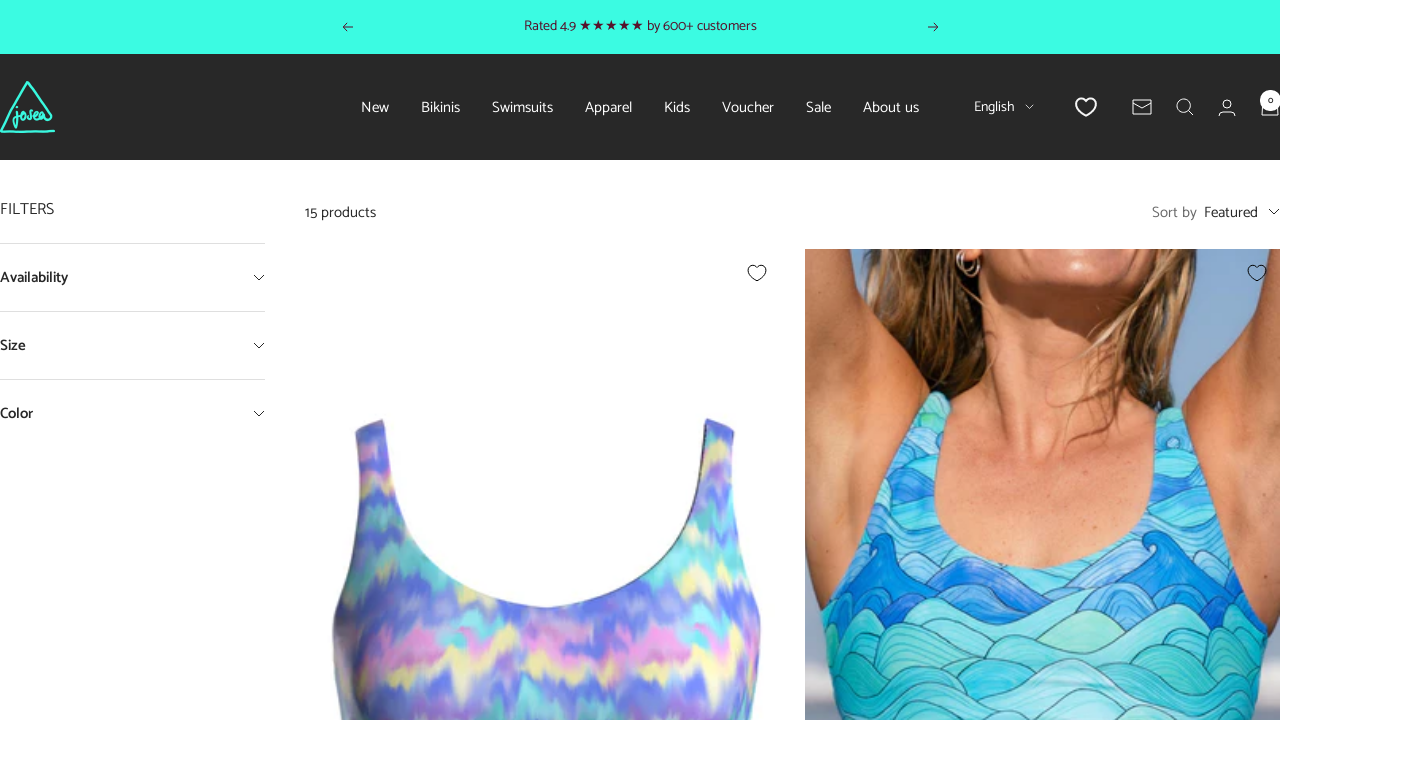

--- FILE ---
content_type: text/html; charset=utf-8
request_url: https://www.josea-surfwear.com/collections/your-cloud-nine-top-recycled-colourful
body_size: 69329
content:
<!doctype html><html class="no-js" lang="en" dir="ltr">
  <head>
    <meta charset="utf-8">
    <meta name="viewport" content="width=device-width, initial-scale=1.0, height=device-height, minimum-scale=1.0, maximum-scale=1.0">
    <meta name="theme-color" content="#282828">

    <title>Cloud Nine Top</title><meta name="description" content="Explore our Cloud Nine Top for your next ocean adventure! Enjoy great comfort, SPF 50 sun protection and a secure, non-slip fit in a unique design. Crafted from recycled fishing nets, the double-layered fabric adds some extra hold and stability. Order now for unmatched style and secure comfort. 🌊👙 #EcoFashion #Surf"><link rel="canonical" href="https://www.josea-surfwear.com/collections/your-cloud-nine-top-recycled-colourful"><link rel="shortcut icon" href="//www.josea-surfwear.com/cdn/shop/files/Logo_Josea_turkis_96x96.jpg?v=1683482797" type="image/png"><link rel="preconnect" href="https://cdn.shopify.com">
    <link rel="dns-prefetch" href="https://productreviews.shopifycdn.com">
    <link rel="dns-prefetch" href="https://www.google-analytics.com"><link rel="preconnect" href="https://fonts.shopifycdn.com" crossorigin><link rel="preload" as="style" href="//www.josea-surfwear.com/cdn/shop/t/31/assets/theme.css?v=547094313468114201766058805">
    <link rel="preload" as="script" href="//www.josea-surfwear.com/cdn/shop/t/31/assets/vendor.js?v=32643890569905814191712759825">
    <link rel="preload" as="script" href="//www.josea-surfwear.com/cdn/shop/t/31/assets/theme.js?v=51557271360567252851720015691"><meta property="og:type" content="website">
  <meta property="og:title" content="Cloud Nine Top"><meta property="og:image" content="http://www.josea-surfwear.com/cdn/shop/files/checkout_logo_4.png?v=1613150510">
  <meta property="og:image:secure_url" content="https://www.josea-surfwear.com/cdn/shop/files/checkout_logo_4.png?v=1613150510">
  <meta property="og:image:width" content="1200">
  <meta property="og:image:height" content="628"><meta property="og:description" content="Explore our Cloud Nine Top for your next ocean adventure! Enjoy great comfort, SPF 50 sun protection and a secure, non-slip fit in a unique design. Crafted from recycled fishing nets, the double-layered fabric adds some extra hold and stability. Order now for unmatched style and secure comfort. 🌊👙 #EcoFashion #Surf"><meta property="og:url" content="https://www.josea-surfwear.com/collections/your-cloud-nine-top-recycled-colourful">
<meta property="og:site_name" content="Josea Surfwear"><meta name="twitter:card" content="summary"><meta name="twitter:title" content="Cloud Nine Top">
  <meta name="twitter:description" content="Dive into style with our Cloud nine Tops – trendy, comfortable, and perfect for every beach day. Shop now!"><meta name="twitter:image" content="https://www.josea-surfwear.com/cdn/shop/files/checkout_logo_4_1200x1200_crop_center.png?v=1613150510">
  <meta name="twitter:image:alt" content="">
    


  <script type="application/ld+json">
  {
    "@context": "https://schema.org",
    "@type": "BreadcrumbList",
  "itemListElement": [{
      "@type": "ListItem",
      "position": 1,
      "name": "Home",
      "item": "https://www.josea-surfwear.com"
    },{
          "@type": "ListItem",
          "position": 2,
          "name": "Cloud Nine Top",
          "item": "https://www.josea-surfwear.com/collections/your-cloud-nine-top-recycled-colourful"
        }]
  }
  </script>


    <link rel="preload" href="//www.josea-surfwear.com/cdn/fonts/catamaran/catamaran_n4.97787e924c88922c7d20919761339dda1e5276ad.woff2" as="font" type="font/woff2" crossorigin><link rel="preload" href="//www.josea-surfwear.com/cdn/fonts/catamaran/catamaran_n4.97787e924c88922c7d20919761339dda1e5276ad.woff2" as="font" type="font/woff2" crossorigin><style>
  /* Typography (heading) */
  @font-face {
  font-family: Catamaran;
  font-weight: 400;
  font-style: normal;
  font-display: swap;
  src: url("//www.josea-surfwear.com/cdn/fonts/catamaran/catamaran_n4.97787e924c88922c7d20919761339dda1e5276ad.woff2") format("woff2"),
       url("//www.josea-surfwear.com/cdn/fonts/catamaran/catamaran_n4.cfda140ba68e3253077b759e3de0d67c4d8b231e.woff") format("woff");
}

/* Typography (body) */
  @font-face {
  font-family: Catamaran;
  font-weight: 400;
  font-style: normal;
  font-display: swap;
  src: url("//www.josea-surfwear.com/cdn/fonts/catamaran/catamaran_n4.97787e924c88922c7d20919761339dda1e5276ad.woff2") format("woff2"),
       url("//www.josea-surfwear.com/cdn/fonts/catamaran/catamaran_n4.cfda140ba68e3253077b759e3de0d67c4d8b231e.woff") format("woff");
}

@font-face {
  font-family: Catamaran;
  font-weight: 600;
  font-style: normal;
  font-display: swap;
  src: url("//www.josea-surfwear.com/cdn/fonts/catamaran/catamaran_n6.bdda57c9945578c369f45060b24055bf0da96177.woff2") format("woff2"),
       url("//www.josea-surfwear.com/cdn/fonts/catamaran/catamaran_n6.2b199b32c7eea81327d1d09343cfcc3e69495c42.woff") format("woff");
}

:root {--heading-color: 40, 40, 40;
    --text-color: 40, 40, 40;
    --background: 255, 255, 255;
    --secondary-background: 245, 245, 245;
    --border-color: 223, 223, 223;
    --border-color-darker: 169, 169, 169;
    --success-color: 46, 158, 123;
    --success-background: 213, 236, 229;
    --error-color: 222, 42, 42;
    --error-background: 253, 240, 240;
    --primary-button-background: 59, 251, 226;
    --primary-button-text-color: 40, 40, 40;
    --secondary-button-background: 59, 251, 226;
    --secondary-button-text-color: 40, 40, 40;
    --product-star-rating: 59, 251, 226;
    --product-on-sale-accent: 222, 42, 42;
    --product-sold-out-accent: 111, 113, 155;
    --product-custom-label-background: 64, 93, 230;
    --product-custom-label-text-color: 255, 255, 255;
    --product-custom-label-2-background: 243, 255, 52;
    --product-custom-label-2-text-color: 0, 0, 0;
    --product-low-stock-text-color: 222, 42, 42;
    --product-in-stock-text-color: 46, 158, 123;
    --loading-bar-background: 40, 40, 40;

    /* We duplicate some "base" colors as root colors, which is useful to use on drawer elements or popover without. Those should not be overridden to avoid issues */
    --root-heading-color: 40, 40, 40;
    --root-text-color: 40, 40, 40;
    --root-background: 255, 255, 255;
    --root-border-color: 223, 223, 223;
    --root-primary-button-background: 59, 251, 226;
    --root-primary-button-text-color: 40, 40, 40;

    --base-font-size: 15px;
    --heading-font-family: Catamaran, sans-serif;
    --heading-font-weight: 400;
    --heading-font-style: normal;
    --heading-text-transform: uppercase;
    --text-font-family: Catamaran, sans-serif;
    --text-font-weight: 400;
    --text-font-style: normal;
    --text-font-bold-weight: 600;

    /* Typography (font size) */
    --heading-xxsmall-font-size: 10px;
    --heading-xsmall-font-size: 10px;
    --heading-small-font-size: 11px;
    --heading-large-font-size: 32px;
    --heading-h1-font-size: 32px;
    --heading-h2-font-size: 28px;
    --heading-h3-font-size: 26px;
    --heading-h4-font-size: 22px;
    --heading-h5-font-size: 18px;
    --heading-h6-font-size: 16px;

    /* Control the look and feel of the theme by changing radius of various elements */
    --button-border-radius: 0px;
    --block-border-radius: 0px;
    --block-border-radius-reduced: 0px;
    --color-swatch-border-radius: 0px;

    /* Button size */
    --button-height: 48px;
    --button-small-height: 40px;

    /* Form related */
    --form-input-field-height: 48px;
    --form-input-gap: 16px;
    --form-submit-margin: 24px;

    /* Product listing related variables */
    --product-list-block-spacing: 32px;

    /* Video related */
    --play-button-background: 255, 255, 255;
    --play-button-arrow: 40, 40, 40;

    /* RTL support */
    --transform-logical-flip: 1;
    --transform-origin-start: left;
    --transform-origin-end: right;

    /* Other */
    --zoom-cursor-svg-url: url(//www.josea-surfwear.com/cdn/shop/t/31/assets/zoom-cursor.svg?v=89083446974960036381718806098);
    --arrow-right-svg-url: url(//www.josea-surfwear.com/cdn/shop/t/31/assets/arrow-right.svg?v=70740017276485900791718806099);
    --arrow-left-svg-url: url(//www.josea-surfwear.com/cdn/shop/t/31/assets/arrow-left.svg?v=20859819828309117001718806099);

    /* Some useful variables that we can reuse in our CSS. Some explanation are needed for some of them:
       - container-max-width-minus-gutters: represents the container max width without the edge gutters
       - container-outer-width: considering the screen width, represent all the space outside the container
       - container-outer-margin: same as container-outer-width but get set to 0 inside a container
       - container-inner-width: the effective space inside the container (minus gutters)
       - grid-column-width: represents the width of a single column of the grid
       - vertical-breather: this is a variable that defines the global "spacing" between sections, and inside the section
                            to create some "breath" and minimum spacing
     */
    --container-max-width: 1600px;
    --container-gutter: 24px;
    --container-max-width-minus-gutters: calc(var(--container-max-width) - (var(--container-gutter)) * 2);
    --container-outer-width: max(calc((100vw - var(--container-max-width-minus-gutters)) / 2), var(--container-gutter));
    --container-outer-margin: var(--container-outer-width);
    --container-inner-width: calc(100vw - var(--container-outer-width) * 2);

    --grid-column-count: 10;
    --grid-gap: 24px;
    --grid-column-width: calc((100vw - var(--container-outer-width) * 2 - var(--grid-gap) * (var(--grid-column-count) - 1)) / var(--grid-column-count));

    --vertical-breather: 48px;
    --vertical-breather-tight: 48px;

    /* Shopify related variables */
    --payment-terms-background-color: #ffffff;
  }

  @media screen and (min-width: 741px) {
    :root {
      --container-gutter: 40px;
      --grid-column-count: 20;
      --vertical-breather: 64px;
      --vertical-breather-tight: 64px;

      /* Typography (font size) */
      --heading-xsmall-font-size: 11px;
      --heading-small-font-size: 12px;
      --heading-large-font-size: 48px;
      --heading-h1-font-size: 48px;
      --heading-h2-font-size: 36px;
      --heading-h3-font-size: 30px;
      --heading-h4-font-size: 22px;
      --heading-h5-font-size: 18px;
      --heading-h6-font-size: 16px;

      /* Form related */
      --form-input-field-height: 52px;
      --form-submit-margin: 32px;

      /* Button size */
      --button-height: 52px;
      --button-small-height: 44px;
    }
  }

  @media screen and (min-width: 1200px) {
    :root {
      --vertical-breather: 80px;
      --vertical-breather-tight: 64px;
      --product-list-block-spacing: 48px;

      /* Typography */
      --heading-large-font-size: 58px;
      --heading-h1-font-size: 50px;
      --heading-h2-font-size: 44px;
      --heading-h3-font-size: 32px;
      --heading-h4-font-size: 26px;
      --heading-h5-font-size: 22px;
      --heading-h6-font-size: 16px;
    }
  }

  @media screen and (min-width: 1600px) {
    :root {
      --vertical-breather: 90px;
      --vertical-breather-tight: 64px;
    }
  }
</style>
    <script>
  // This allows to expose several variables to the global scope, to be used in scripts
  window.themeVariables = {
    settings: {
      direction: "ltr",
      pageType: "collection",
      cartCount: 0,
      moneyFormat: "{{amount_no_decimals}} €",
      moneyWithCurrencyFormat: "€ {{amount_no_decimals}} EUR",
      showVendor: false,
      discountMode: "saving",
      currencyCodeEnabled: false,
      cartType: "drawer",
      cartCurrency: "EUR",
      mobileZoomFactor: 2.5
    },

    routes: {
      host: "www.josea-surfwear.com",
      rootUrl: "\/",
      rootUrlWithoutSlash: '',
      cartUrl: "\/cart",
      cartAddUrl: "\/cart\/add",
      cartChangeUrl: "\/cart\/change",
      searchUrl: "\/search",
      predictiveSearchUrl: "\/search\/suggest",
      productRecommendationsUrl: "\/recommendations\/products"
    },

    strings: {
      accessibilityDelete: "Delete",
      accessibilityClose: "Close",
      collectionSoldOut: "Sold out",
      collectionDiscount: "",
      productSalePrice: "Sale price",
      productRegularPrice: "Regular price",
      productFormUnavailable: "Unavailable",
      productFormSoldOut: "Sold out",
      productFormPreOrder: "Pre-order",
      productFormAddToCart: "Add to cart",
      searchNoResults: "No results could be found.",
      searchNewSearch: "New search",
      searchProducts: "Products",
      searchArticles: "Journal",
      searchPages: "Pages",
      searchCollections: "Collections",
      cartViewCart: "View cart",
      cartItemAdded: "Item added to your cart!",
      cartItemAddedShort: "Added to your cart!",
      cartAddOrderNote: "Add order note",
      cartEditOrderNote: "Edit order note",
      shippingEstimatorNoResults: "Sorry, we do not ship to your address.",
      shippingEstimatorOneResult: "There is one shipping rate for your address:",
      shippingEstimatorMultipleResults: "There are several shipping rates for your address:",
      shippingEstimatorError: "One or more error occurred while retrieving shipping rates:"
    },

    libs: {
      flickity: "\/\/www.josea-surfwear.com\/cdn\/shop\/t\/31\/assets\/flickity.js?v=176646718982628074891712759827",
      photoswipe: "\/\/www.josea-surfwear.com\/cdn\/shop\/t\/31\/assets\/photoswipe.js?v=132268647426145925301712759825",
      qrCode: "\/\/www.josea-surfwear.com\/cdn\/shopifycloud\/storefront\/assets\/themes_support\/vendor\/qrcode-3f2b403b.js"
    },

    breakpoints: {
      phone: 'screen and (max-width: 740px)',
      tablet: 'screen and (min-width: 741px) and (max-width: 999px)',
      tabletAndUp: 'screen and (min-width: 741px)',
      pocket: 'screen and (max-width: 999px)',
      lap: 'screen and (min-width: 1000px) and (max-width: 1199px)',
      lapAndUp: 'screen and (min-width: 1000px)',
      desktop: 'screen and (min-width: 1200px)',
      wide: 'screen and (min-width: 1400px)'
    }
  };

  window.addEventListener('pageshow', async () => {
    const cartContent = await (await fetch(`${window.themeVariables.routes.cartUrl}.js`, {cache: 'reload'})).json();
    document.documentElement.dispatchEvent(new CustomEvent('cart:refresh', {detail: {cart: cartContent}}));
  });

  if ('noModule' in HTMLScriptElement.prototype) {
    // Old browsers (like IE) that does not support module will be considered as if not executing JS at all
    document.documentElement.className = document.documentElement.className.replace('no-js', 'js');

    requestAnimationFrame(() => {
      const viewportHeight = (window.visualViewport ? window.visualViewport.height : document.documentElement.clientHeight);
      document.documentElement.style.setProperty('--window-height',viewportHeight + 'px');
    });
  }</script>

    <link rel="stylesheet" href="//www.josea-surfwear.com/cdn/shop/t/31/assets/theme.css?v=547094313468114201766058805">

    <script src="//www.josea-surfwear.com/cdn/shop/t/31/assets/vendor.js?v=32643890569905814191712759825" defer></script>
    <script src="//www.josea-surfwear.com/cdn/shop/t/31/assets/theme.js?v=51557271360567252851720015691" defer></script>
    <script src="//www.josea-surfwear.com/cdn/shop/t/31/assets/custom.js?v=177920864325138783391766058581" defer></script>

    <script>window.performance && window.performance.mark && window.performance.mark('shopify.content_for_header.start');</script><meta name="google-site-verification" content="9eciQXImVhGAlw4lv8ecY8dN-v7x5camW4MbKnnzMgI">
<meta name="facebook-domain-verification" content="0fznwyim2s63s6ps9nmtipgy9ml7yz">
<meta id="shopify-digital-wallet" name="shopify-digital-wallet" content="/11270476/digital_wallets/dialog">
<meta name="shopify-checkout-api-token" content="0726d65e8bc501ff9e8039eb251d767a">
<meta id="in-context-paypal-metadata" data-shop-id="11270476" data-venmo-supported="false" data-environment="production" data-locale="en_US" data-paypal-v4="true" data-currency="EUR">
<link rel="alternate" type="application/atom+xml" title="Feed" href="/collections/your-cloud-nine-top-recycled-colourful.atom" />
<link rel="alternate" hreflang="x-default" href="https://www.josea-surfwear.com/collections/your-cloud-nine-top-recycled-colourful">
<link rel="alternate" hreflang="en" href="https://www.josea-surfwear.com/collections/your-cloud-nine-top-recycled-colourful">
<link rel="alternate" hreflang="de" href="https://www.josea-surfwear.com/de/collections/dein-cloud-nine-top-recycelt-einzigartig">
<link rel="alternate" hreflang="fr" href="https://www.josea-surfwear.com/fr/collections/votre-top-cloud-nine-recycle-et-colore">
<link rel="alternate" type="application/json+oembed" href="https://www.josea-surfwear.com/collections/your-cloud-nine-top-recycled-colourful.oembed">
<script async="async" src="/checkouts/internal/preloads.js?locale=en-DE"></script>
<script id="shopify-features" type="application/json">{"accessToken":"0726d65e8bc501ff9e8039eb251d767a","betas":["rich-media-storefront-analytics"],"domain":"www.josea-surfwear.com","predictiveSearch":true,"shopId":11270476,"locale":"en"}</script>
<script>var Shopify = Shopify || {};
Shopify.shop = "www-josea-surfwear-com.myshopify.com";
Shopify.locale = "en";
Shopify.currency = {"active":"EUR","rate":"1.0"};
Shopify.country = "DE";
Shopify.theme = {"name":"josea-surfwear-theme\/main","id":151463166218,"schema_name":"Focal","schema_version":"11.1.0","theme_store_id":null,"role":"main"};
Shopify.theme.handle = "null";
Shopify.theme.style = {"id":null,"handle":null};
Shopify.cdnHost = "www.josea-surfwear.com/cdn";
Shopify.routes = Shopify.routes || {};
Shopify.routes.root = "/";</script>
<script type="module">!function(o){(o.Shopify=o.Shopify||{}).modules=!0}(window);</script>
<script>!function(o){function n(){var o=[];function n(){o.push(Array.prototype.slice.apply(arguments))}return n.q=o,n}var t=o.Shopify=o.Shopify||{};t.loadFeatures=n(),t.autoloadFeatures=n()}(window);</script>
<script id="shop-js-analytics" type="application/json">{"pageType":"collection"}</script>
<script defer="defer" async type="module" src="//www.josea-surfwear.com/cdn/shopifycloud/shop-js/modules/v2/client.init-shop-cart-sync_BT-GjEfc.en.esm.js"></script>
<script defer="defer" async type="module" src="//www.josea-surfwear.com/cdn/shopifycloud/shop-js/modules/v2/chunk.common_D58fp_Oc.esm.js"></script>
<script defer="defer" async type="module" src="//www.josea-surfwear.com/cdn/shopifycloud/shop-js/modules/v2/chunk.modal_xMitdFEc.esm.js"></script>
<script type="module">
  await import("//www.josea-surfwear.com/cdn/shopifycloud/shop-js/modules/v2/client.init-shop-cart-sync_BT-GjEfc.en.esm.js");
await import("//www.josea-surfwear.com/cdn/shopifycloud/shop-js/modules/v2/chunk.common_D58fp_Oc.esm.js");
await import("//www.josea-surfwear.com/cdn/shopifycloud/shop-js/modules/v2/chunk.modal_xMitdFEc.esm.js");

  window.Shopify.SignInWithShop?.initShopCartSync?.({"fedCMEnabled":true,"windoidEnabled":true});

</script>
<script>(function() {
  var isLoaded = false;
  function asyncLoad() {
    if (isLoaded) return;
    isLoaded = true;
    var urls = ["https:\/\/chimpstatic.com\/mcjs-connected\/js\/users\/1614c4c04bb155f8f20378f70\/ee8ef5df1e02b42334c6645a9.js?shop=www-josea-surfwear-com.myshopify.com","https:\/\/cdn.nfcube.com\/instafeed-fcc5bd5a1389627fbb3ad88b6e2e85de.js?shop=www-josea-surfwear-com.myshopify.com"];
    for (var i = 0; i < urls.length; i++) {
      var s = document.createElement('script');
      s.type = 'text/javascript';
      s.async = true;
      s.src = urls[i];
      var x = document.getElementsByTagName('script')[0];
      x.parentNode.insertBefore(s, x);
    }
  };
  if(window.attachEvent) {
    window.attachEvent('onload', asyncLoad);
  } else {
    window.addEventListener('load', asyncLoad, false);
  }
})();</script>
<script id="__st">var __st={"a":11270476,"offset":3600,"reqid":"d1fe3d86-1082-4b40-873b-90e03f5dcb93-1769371524","pageurl":"www.josea-surfwear.com\/collections\/your-cloud-nine-top-recycled-colourful","u":"c1bd684b583f","p":"collection","rtyp":"collection","rid":498408358154};</script>
<script>window.ShopifyPaypalV4VisibilityTracking = true;</script>
<script id="form-persister">!function(){'use strict';const t='contact',e='new_comment',n=[[t,t],['blogs',e],['comments',e],[t,'customer']],o='password',r='form_key',c=['recaptcha-v3-token','g-recaptcha-response','h-captcha-response',o],s=()=>{try{return window.sessionStorage}catch{return}},i='__shopify_v',u=t=>t.elements[r],a=function(){const t=[...n].map((([t,e])=>`form[action*='/${t}']:not([data-nocaptcha='true']) input[name='form_type'][value='${e}']`)).join(',');var e;return e=t,()=>e?[...document.querySelectorAll(e)].map((t=>t.form)):[]}();function m(t){const e=u(t);a().includes(t)&&(!e||!e.value)&&function(t){try{if(!s())return;!function(t){const e=s();if(!e)return;const n=u(t);if(!n)return;const o=n.value;o&&e.removeItem(o)}(t);const e=Array.from(Array(32),(()=>Math.random().toString(36)[2])).join('');!function(t,e){u(t)||t.append(Object.assign(document.createElement('input'),{type:'hidden',name:r})),t.elements[r].value=e}(t,e),function(t,e){const n=s();if(!n)return;const r=[...t.querySelectorAll(`input[type='${o}']`)].map((({name:t})=>t)),u=[...c,...r],a={};for(const[o,c]of new FormData(t).entries())u.includes(o)||(a[o]=c);n.setItem(e,JSON.stringify({[i]:1,action:t.action,data:a}))}(t,e)}catch(e){console.error('failed to persist form',e)}}(t)}const f=t=>{if('true'===t.dataset.persistBound)return;const e=function(t,e){const n=function(t){return'function'==typeof t.submit?t.submit:HTMLFormElement.prototype.submit}(t).bind(t);return function(){let t;return()=>{t||(t=!0,(()=>{try{e(),n()}catch(t){(t=>{console.error('form submit failed',t)})(t)}})(),setTimeout((()=>t=!1),250))}}()}(t,(()=>{m(t)}));!function(t,e){if('function'==typeof t.submit&&'function'==typeof e)try{t.submit=e}catch{}}(t,e),t.addEventListener('submit',(t=>{t.preventDefault(),e()})),t.dataset.persistBound='true'};!function(){function t(t){const e=(t=>{const e=t.target;return e instanceof HTMLFormElement?e:e&&e.form})(t);e&&m(e)}document.addEventListener('submit',t),document.addEventListener('DOMContentLoaded',(()=>{const e=a();for(const t of e)f(t);var n;n=document.body,new window.MutationObserver((t=>{for(const e of t)if('childList'===e.type&&e.addedNodes.length)for(const t of e.addedNodes)1===t.nodeType&&'FORM'===t.tagName&&a().includes(t)&&f(t)})).observe(n,{childList:!0,subtree:!0,attributes:!1}),document.removeEventListener('submit',t)}))}()}();</script>
<script integrity="sha256-4kQ18oKyAcykRKYeNunJcIwy7WH5gtpwJnB7kiuLZ1E=" data-source-attribution="shopify.loadfeatures" defer="defer" src="//www.josea-surfwear.com/cdn/shopifycloud/storefront/assets/storefront/load_feature-a0a9edcb.js" crossorigin="anonymous"></script>
<script data-source-attribution="shopify.dynamic_checkout.dynamic.init">var Shopify=Shopify||{};Shopify.PaymentButton=Shopify.PaymentButton||{isStorefrontPortableWallets:!0,init:function(){window.Shopify.PaymentButton.init=function(){};var t=document.createElement("script");t.src="https://www.josea-surfwear.com/cdn/shopifycloud/portable-wallets/latest/portable-wallets.en.js",t.type="module",document.head.appendChild(t)}};
</script>
<script data-source-attribution="shopify.dynamic_checkout.buyer_consent">
  function portableWalletsHideBuyerConsent(e){var t=document.getElementById("shopify-buyer-consent"),n=document.getElementById("shopify-subscription-policy-button");t&&n&&(t.classList.add("hidden"),t.setAttribute("aria-hidden","true"),n.removeEventListener("click",e))}function portableWalletsShowBuyerConsent(e){var t=document.getElementById("shopify-buyer-consent"),n=document.getElementById("shopify-subscription-policy-button");t&&n&&(t.classList.remove("hidden"),t.removeAttribute("aria-hidden"),n.addEventListener("click",e))}window.Shopify?.PaymentButton&&(window.Shopify.PaymentButton.hideBuyerConsent=portableWalletsHideBuyerConsent,window.Shopify.PaymentButton.showBuyerConsent=portableWalletsShowBuyerConsent);
</script>
<script data-source-attribution="shopify.dynamic_checkout.cart.bootstrap">document.addEventListener("DOMContentLoaded",(function(){function t(){return document.querySelector("shopify-accelerated-checkout-cart, shopify-accelerated-checkout")}if(t())Shopify.PaymentButton.init();else{new MutationObserver((function(e,n){t()&&(Shopify.PaymentButton.init(),n.disconnect())})).observe(document.body,{childList:!0,subtree:!0})}}));
</script>
<link id="shopify-accelerated-checkout-styles" rel="stylesheet" media="screen" href="https://www.josea-surfwear.com/cdn/shopifycloud/portable-wallets/latest/accelerated-checkout-backwards-compat.css" crossorigin="anonymous">
<style id="shopify-accelerated-checkout-cart">
        #shopify-buyer-consent {
  margin-top: 1em;
  display: inline-block;
  width: 100%;
}

#shopify-buyer-consent.hidden {
  display: none;
}

#shopify-subscription-policy-button {
  background: none;
  border: none;
  padding: 0;
  text-decoration: underline;
  font-size: inherit;
  cursor: pointer;
}

#shopify-subscription-policy-button::before {
  box-shadow: none;
}

      </style>

<script>window.performance && window.performance.mark && window.performance.mark('shopify.content_for_header.end');</script>
  <script type="text/javascript">
  window.Pop = window.Pop || {};
  window.Pop.common = window.Pop.common || {};
  window.Pop.common.shop = {
    permanent_domain: 'www-josea-surfwear-com.myshopify.com',
    currency: "EUR",
    money_format: "{{amount_no_decimals}} €",
    id: 11270476
  };
  

  window.Pop.common.template = 'collection';
  window.Pop.common.cart = {};
  window.Pop.common.vapid_public_key = "BJuXCmrtTK335SuczdNVYrGVtP_WXn4jImChm49st7K7z7e8gxSZUKk4DhUpk8j2Xpiw5G4-ylNbMKLlKkUEU98=";
  window.Pop.global_config = {"asset_urls":{"loy":{},"rev":{},"pu":{"init_js":null},"widgets":{"init_js":"https:\/\/cdn.shopify.com\/s\/files\/1\/0194\/1736\/6592\/t\/1\/assets\/ba_widget_init.js?v=1728041536","modal_js":"https:\/\/cdn.shopify.com\/s\/files\/1\/0194\/1736\/6592\/t\/1\/assets\/ba_widget_modal.js?v=1728041538","modal_css":"https:\/\/cdn.shopify.com\/s\/files\/1\/0194\/1736\/6592\/t\/1\/assets\/ba_widget_modal.css?v=1654723622"},"forms":{},"global":{"helper_js":"https:\/\/cdn.shopify.com\/s\/files\/1\/0194\/1736\/6592\/t\/1\/assets\/ba_pop_tracking.js?v=1704919189"}},"proxy_paths":{"pop":"\/apps\/ba-pop","app_metrics":"\/apps\/ba-pop\/app_metrics","push_subscription":"\/apps\/ba-pop\/push"},"aat":["pop"],"pv":false,"sts":false,"bam":true,"batc":true,"base_money_format":"{{amount_no_decimals}} €","online_store_version":2,"loy_js_api_enabled":false,"shop":{"id":11270476,"name":"Josea Surfwear","domain":"www.josea-surfwear.com"}};
  window.Pop.widgets_config = {"id":107406,"active":false,"frequency_limit_amount":1,"frequency_limit_time_unit":"days","background_image":{"position":"background","widget_background_preview_url":"https:\/\/activestorage-public.s3.us-west-2.amazonaws.com\/hw1ajwihteg43qd8cli5vls129bb"},"initial_state":{"body":"Enter your email now to subscribe to our newsletter. Be the first to discover new products, discounts, and inspiring stories!","title":"BE PART OF OUR COMMUNITY","cta_text":"subscribe","show_email":"true","action_text":"Saving...","footer_text":"You are signing up to receive communication via email and can unsubscribe at any time.","dismiss_text":"No thanks","email_placeholder":"Email Address","phone_placeholder":"Phone Number"},"success_state":{"body":"Thanks for joining our community. We are thrilled to have you as part of our community and are excited to share a journey of discovery, excitement, and exclusive perks with you.","title":"WELCOME ","cta_text":"Continue shopping","cta_action":"dismiss","redirect_url":"","open_url_new_tab":"false"},"closed_state":{"action":"close_widget","font_size":"20","action_text":"GET 10% OFF","display_offset":"300","display_position":"left"},"error_state":{"submit_error":"Sorry, please try again later","invalid_email":"Please enter valid email address!","error_subscribing":"Error subscribing, try again later","already_registered":"You have already registered","invalid_phone_number":"Please enter valid phone number!"},"trigger":{"action":"on_timer","delay_in_seconds":"5"},"colors":{"link_color":"#4FC3F7","sticky_bar_bg":"#C62828","cta_font_color":"#111111","body_font_color":"#ffffff","sticky_bar_text":"#fff","background_color":"#fff","error_text_color":"#ff2626","title_font_color":"#ffffff","footer_font_color":"#ffffff","dismiss_font_color":"#ffffff","cta_background_color":"#3bfbe2","sticky_coupon_bar_bg":"#286ef8","error_text_background":"","sticky_coupon_bar_text":"#fff"},"sticky_coupon_bar":{"enabled":"false","message":"Don't forget to use your code"},"display_style":{"font":"Arial","size":"regular","align":"center"},"dismissable":false,"has_background":true,"opt_in_channels":["email"],"rules":[],"widget_css":".powered_by_rivo{\n  display: block;\n}\n.ba_widget_main_design {\n  background: #fff;\n}\n.ba_widget_content{text-align: center}\n.ba_widget_parent{\n  font-family: Arial;\n}\n.ba_widget_parent.background{\n  background-image: url(\"https:\/\/d15d3imw3mjndz.cloudfront.net\/hw1ajwihteg43qd8cli5vls129bb\");\n}\n.ba_widget_left_content{\n}\n.ba_widget_right_content{\n}\n#ba_widget_cta_button:disabled{\n  background: #3bfbe2cc;\n}\n#ba_widget_cta_button{\n  background: #3bfbe2;\n  color: #111111;\n}\n#ba_widget_cta_button:after {\n  background: #3bfbe2e0;\n}\n.ba_initial_state_title, .ba_success_state_title{\n  color: #ffffff;\n}\n.ba_initial_state_body, .ba_success_state_body{\n  color: #ffffff;\n}\n.ba_initial_state_dismiss_text{\n  color: #ffffff;\n}\n.ba_initial_state_footer_text, .ba_initial_state_sms_agreement{\n  color: #ffffff;\n}\n.ba_widget_error{\n  color: #ff2626;\n  background: ;\n}\n.ba_link_color{\n  color: #4FC3F7;\n}\n","custom_css":null,"logo":null};
</script>


<script type="text/javascript">
  

  (function() {
    //Global snippet for Email Popups
    //this is updated automatically - do not edit manually.
    document.addEventListener('DOMContentLoaded', function() {
      function loadScript(src, defer, done) {
        var js = document.createElement('script');
        js.src = src;
        js.defer = defer;
        js.onload = function(){done();};
        js.onerror = function(){
          done(new Error('Failed to load script ' + src));
        };
        document.head.appendChild(js);
      }

      function browserSupportsAllFeatures() {
        return window.Promise && window.fetch && window.Symbol;
      }

      if (browserSupportsAllFeatures()) {
        main();
      } else {
        loadScript('https://polyfill-fastly.net/v3/polyfill.min.js?features=Promise,fetch', true, main);
      }

      function loadAppScripts(){
        const popAppEmbedEnabled = document.getElementById("pop-app-embed-init");

        if (window.Pop.global_config.aat.includes("pop") && !popAppEmbedEnabled){
          loadScript(window.Pop.global_config.asset_urls.widgets.init_js, true, function(){});
        }
      }

      function main(err) {
        loadScript(window.Pop.global_config.asset_urls.global.helper_js, false, loadAppScripts);
      }
    });
  })();
</script>

<link rel="alternate" hreflang="en" href="https://www.josea-surfwear.com/collections/your-cloud-nine-top-recycled-colourful">
<link rel="alternate" hreflang="de" href="https://de.l">
    
   
<!-- BEGIN app block: shopify://apps/judge-me-reviews/blocks/judgeme_core/61ccd3b1-a9f2-4160-9fe9-4fec8413e5d8 --><!-- Start of Judge.me Core -->






<link rel="dns-prefetch" href="https://cdnwidget.judge.me">
<link rel="dns-prefetch" href="https://cdn.judge.me">
<link rel="dns-prefetch" href="https://cdn1.judge.me">
<link rel="dns-prefetch" href="https://api.judge.me">

<script data-cfasync='false' class='jdgm-settings-script'>window.jdgmSettings={"pagination":5,"disable_web_reviews":false,"badge_no_review_text":"Be the first","badge_n_reviews_text":"{{ n }} review/reviews","badge_star_color":"#3bfbe2","hide_badge_preview_if_no_reviews":true,"badge_hide_text":false,"enforce_center_preview_badge":false,"widget_title":"Customer Reviews","widget_open_form_text":"Write a review","widget_close_form_text":"Cancel review","widget_refresh_page_text":"Refresh page","widget_summary_text":"Based on {{ number_of_reviews }} review/reviews","widget_no_review_text":"Be the first to write a review","widget_name_field_text":"Display name","widget_verified_name_field_text":"Verified Name (public)","widget_name_placeholder_text":"Display name","widget_required_field_error_text":"This field is required.","widget_email_field_text":"Email address","widget_verified_email_field_text":"Verified Email (private, can not be edited)","widget_email_placeholder_text":"Your email address","widget_email_field_error_text":"Please enter a valid email address.","widget_rating_field_text":"Rating","widget_review_title_field_text":"Review Title","widget_review_title_placeholder_text":"Give your review a title","widget_review_body_field_text":"Review content","widget_review_body_placeholder_text":"Start writing here...","widget_pictures_field_text":"Picture/Video (optional)","widget_submit_review_text":"Submit Review","widget_submit_verified_review_text":"Submit Verified Review","widget_submit_success_msg_with_auto_publish":"Thank you! Please refresh the page in a few moments to see your review. You can remove or edit your review by logging into \u003ca href='https://judge.me/login' target='_blank' rel='nofollow noopener'\u003eJudge.me\u003c/a\u003e","widget_submit_success_msg_no_auto_publish":"Thank you! Your review will be published as soon as it is approved by the shop admin. You can remove or edit your review by logging into \u003ca href='https://judge.me/login' target='_blank' rel='nofollow noopener'\u003eJudge.me\u003c/a\u003e","widget_show_default_reviews_out_of_total_text":"Showing {{ n_reviews_shown }} out of {{ n_reviews }} reviews.","widget_show_all_link_text":"Show all","widget_show_less_link_text":"Show less","widget_author_said_text":"{{ reviewer_name }} said:","widget_days_text":"{{ n }} days ago","widget_weeks_text":"{{ n }} week/weeks ago","widget_months_text":"{{ n }} month/months ago","widget_years_text":"{{ n }} year/years ago","widget_yesterday_text":"Yesterday","widget_today_text":"Today","widget_replied_text":"\u003e\u003e {{ shop_name }} replied:","widget_read_more_text":"Read more","widget_reviewer_name_as_initial":"last_initial","widget_rating_filter_color":"#3BFBE2","widget_rating_filter_see_all_text":"See all reviews","widget_sorting_most_recent_text":"Most Recent","widget_sorting_highest_rating_text":"Highest Rating","widget_sorting_lowest_rating_text":"Lowest Rating","widget_sorting_with_pictures_text":"Only Pictures","widget_sorting_most_helpful_text":"Most Helpful","widget_open_question_form_text":"Ask a question","widget_reviews_subtab_text":"Reviews","widget_questions_subtab_text":"Questions","widget_question_label_text":"Question","widget_answer_label_text":"Answer","widget_question_placeholder_text":"Write your question here","widget_submit_question_text":"Submit Question","widget_question_submit_success_text":"Thank you for your question! We will notify you once it gets answered.","widget_star_color":"#3bfbe2","verified_badge_text":"Verified","verified_badge_bg_color":"#000000","verified_badge_text_color":"#FFFFFF","verified_badge_placement":"left-of-reviewer-name","widget_review_max_height":"","widget_hide_border":false,"widget_social_share":false,"widget_thumb":false,"widget_review_location_show":false,"widget_location_format":"country_iso_code","all_reviews_include_out_of_store_products":true,"all_reviews_out_of_store_text":"(out of store)","all_reviews_pagination":100,"all_reviews_product_name_prefix_text":"about","enable_review_pictures":false,"enable_question_anwser":false,"widget_theme":"carousel","review_date_format":"dd/mm/yyyy","default_sort_method":"most-recent","widget_product_reviews_subtab_text":"Product Reviews","widget_shop_reviews_subtab_text":"Shop Reviews","widget_other_products_reviews_text":"Reviews for other products","widget_store_reviews_subtab_text":"Store reviews","widget_no_store_reviews_text":"This store hasn't received any reviews yet","widget_web_restriction_product_reviews_text":"This product hasn't received any reviews yet","widget_no_items_text":"No items found","widget_show_more_text":"Show more","widget_write_a_store_review_text":"Write a Store Review","widget_other_languages_heading":"Reviews in Other Languages","widget_translate_review_text":"Translate review to {{ language }}","widget_translating_review_text":"Translating...","widget_show_original_translation_text":"Show original ({{ language }})","widget_translate_review_failed_text":"Review couldn't be translated.","widget_translate_review_retry_text":"Retry","widget_translate_review_try_again_later_text":"Try again later","show_product_url_for_grouped_product":false,"widget_sorting_pictures_first_text":"Pictures First","show_pictures_on_all_rev_page_mobile":false,"show_pictures_on_all_rev_page_desktop":false,"floating_tab_hide_mobile_install_preference":false,"floating_tab_button_name":"★ Reviews","floating_tab_title":"Let customers speak for us","floating_tab_button_color":"","floating_tab_button_background_color":"","floating_tab_url":"","floating_tab_url_enabled":false,"floating_tab_tab_style":"text","all_reviews_text_badge_text":"Customers rate us {{ shop.metafields.judgeme.all_reviews_rating | round: 1 }}/5 based on {{ shop.metafields.judgeme.all_reviews_count }} reviews.","all_reviews_text_badge_text_branded_style":"{{ shop.metafields.judgeme.all_reviews_rating | round: 1 }} out of 5 stars based on {{ shop.metafields.judgeme.all_reviews_count }} reviews","is_all_reviews_text_badge_a_link":false,"show_stars_for_all_reviews_text_badge":false,"all_reviews_text_badge_url":"","all_reviews_text_style":"text","all_reviews_text_color_style":"judgeme_brand_color","all_reviews_text_color":"#108474","all_reviews_text_show_jm_brand":true,"featured_carousel_show_header":true,"featured_carousel_title":"CUSTOMER REVIEWS","testimonials_carousel_title":"Customers are saying","videos_carousel_title":"Real customer stories","cards_carousel_title":"Customers are saying","featured_carousel_count_text":"from {{ n }} reviews","featured_carousel_add_link_to_all_reviews_page":false,"featured_carousel_url":"","featured_carousel_show_images":false,"featured_carousel_autoslide_interval":5,"featured_carousel_arrows_on_the_sides":false,"featured_carousel_height":250,"featured_carousel_width":80,"featured_carousel_image_size":0,"featured_carousel_image_height":250,"featured_carousel_arrow_color":"#eeeeee","verified_count_badge_style":"vintage","verified_count_badge_orientation":"horizontal","verified_count_badge_color_style":"judgeme_brand_color","verified_count_badge_color":"#108474","is_verified_count_badge_a_link":false,"verified_count_badge_url":"","verified_count_badge_show_jm_brand":true,"widget_rating_preset_default":5,"widget_first_sub_tab":"product-reviews","widget_show_histogram":true,"widget_histogram_use_custom_color":true,"widget_pagination_use_custom_color":true,"widget_star_use_custom_color":true,"widget_verified_badge_use_custom_color":true,"widget_write_review_use_custom_color":false,"picture_reminder_submit_button":"Upload Pictures","enable_review_videos":false,"mute_video_by_default":false,"widget_sorting_videos_first_text":"Videos First","widget_review_pending_text":"Pending","featured_carousel_items_for_large_screen":4,"social_share_options_order":"Facebook,Twitter","remove_microdata_snippet":true,"disable_json_ld":false,"enable_json_ld_products":false,"preview_badge_show_question_text":false,"preview_badge_no_question_text":"No questions","preview_badge_n_question_text":"{{ number_of_questions }} question/questions","qa_badge_show_icon":false,"qa_badge_position":"same-row","remove_judgeme_branding":false,"widget_add_search_bar":false,"widget_search_bar_placeholder":"Search","widget_sorting_verified_only_text":"Verified only","featured_carousel_theme":"default","featured_carousel_show_rating":true,"featured_carousel_show_title":true,"featured_carousel_show_body":true,"featured_carousel_show_date":false,"featured_carousel_show_reviewer":true,"featured_carousel_show_product":false,"featured_carousel_header_background_color":"#108474","featured_carousel_header_text_color":"#ffffff","featured_carousel_name_product_separator":"reviewed","featured_carousel_full_star_background":"#108474","featured_carousel_empty_star_background":"#dadada","featured_carousel_vertical_theme_background":"#f9fafb","featured_carousel_verified_badge_enable":false,"featured_carousel_verified_badge_color":"#108474","featured_carousel_border_style":"round","featured_carousel_review_line_length_limit":3,"featured_carousel_more_reviews_button_text":"Read more reviews","featured_carousel_view_product_button_text":"View product","all_reviews_page_load_reviews_on":"scroll","all_reviews_page_load_more_text":"Load More Reviews","disable_fb_tab_reviews":false,"enable_ajax_cdn_cache":false,"widget_advanced_speed_features":5,"widget_public_name_text":"displayed publicly like","default_reviewer_name":"John Smith","default_reviewer_name_has_non_latin":true,"widget_reviewer_anonymous":"Anonymous","medals_widget_title":"Judge.me Review Medals","medals_widget_background_color":"#f9fafb","medals_widget_position":"footer_all_pages","medals_widget_border_color":"#f9fafb","medals_widget_verified_text_position":"left","medals_widget_use_monochromatic_version":false,"medals_widget_elements_color":"#108474","show_reviewer_avatar":false,"widget_invalid_yt_video_url_error_text":"Not a YouTube video URL","widget_max_length_field_error_text":"Please enter no more than {0} characters.","widget_show_country_flag":false,"widget_show_collected_via_shop_app":true,"widget_verified_by_shop_badge_style":"light","widget_verified_by_shop_text":"Verified by Shop","widget_show_photo_gallery":false,"widget_load_with_code_splitting":true,"widget_ugc_install_preference":false,"widget_ugc_title":"Made by us, Shared by you","widget_ugc_subtitle":"Tag us to see your picture featured in our page","widget_ugc_arrows_color":"#ffffff","widget_ugc_primary_button_text":"Buy Now","widget_ugc_primary_button_background_color":"#108474","widget_ugc_primary_button_text_color":"#ffffff","widget_ugc_primary_button_border_width":"0","widget_ugc_primary_button_border_style":"none","widget_ugc_primary_button_border_color":"#108474","widget_ugc_primary_button_border_radius":"25","widget_ugc_secondary_button_text":"Load More","widget_ugc_secondary_button_background_color":"#ffffff","widget_ugc_secondary_button_text_color":"#108474","widget_ugc_secondary_button_border_width":"2","widget_ugc_secondary_button_border_style":"solid","widget_ugc_secondary_button_border_color":"#108474","widget_ugc_secondary_button_border_radius":"25","widget_ugc_reviews_button_text":"View Reviews","widget_ugc_reviews_button_background_color":"#ffffff","widget_ugc_reviews_button_text_color":"#108474","widget_ugc_reviews_button_border_width":"2","widget_ugc_reviews_button_border_style":"solid","widget_ugc_reviews_button_border_color":"#108474","widget_ugc_reviews_button_border_radius":"25","widget_ugc_reviews_button_link_to":"judgeme-reviews-page","widget_ugc_show_post_date":true,"widget_ugc_max_width":"800","widget_rating_metafield_value_type":true,"widget_primary_color":"#000000","widget_enable_secondary_color":true,"widget_secondary_color":"#3BFBE2","widget_summary_average_rating_text":"{{ average_rating }} out of 5","widget_media_grid_title":"Customer photos \u0026 videos","widget_media_grid_see_more_text":"See more","widget_round_style":false,"widget_show_product_medals":true,"widget_verified_by_judgeme_text":"Verified by Judge.me","widget_show_store_medals":true,"widget_verified_by_judgeme_text_in_store_medals":"Verified by Judge.me","widget_media_field_exceed_quantity_message":"Sorry, we can only accept {{ max_media }} for one review.","widget_media_field_exceed_limit_message":"{{ file_name }} is too large, please select a {{ media_type }} less than {{ size_limit }}MB.","widget_review_submitted_text":"Review Submitted!","widget_question_submitted_text":"Question Submitted!","widget_close_form_text_question":"Cancel","widget_write_your_answer_here_text":"Write your answer here","widget_enabled_branded_link":true,"widget_show_collected_by_judgeme":false,"widget_reviewer_name_color":"","widget_write_review_text_color":"","widget_write_review_bg_color":"","widget_collected_by_judgeme_text":"collected by Judge.me","widget_pagination_type":"standard","widget_load_more_text":"Load More","widget_load_more_color":"#3BFBE2","widget_full_review_text":"Full Review","widget_read_more_reviews_text":"Read More Reviews","widget_read_questions_text":"Read Questions","widget_questions_and_answers_text":"Questions \u0026 Answers","widget_verified_by_text":"Verified by","widget_verified_text":"Verified","widget_number_of_reviews_text":"{{ number_of_reviews }} reviews","widget_back_button_text":"Back","widget_next_button_text":"Next","widget_custom_forms_filter_button":"Filters","custom_forms_style":"horizontal","widget_show_review_information":false,"how_reviews_are_collected":"How reviews are collected?","widget_show_review_keywords":false,"widget_gdpr_statement":"How we use your data: We'll only contact you about the review you left, and only if necessary. By submitting your review, you agree to Judge.me's \u003ca href='https://judge.me/terms' target='_blank' rel='nofollow noopener'\u003eterms\u003c/a\u003e, \u003ca href='https://judge.me/privacy' target='_blank' rel='nofollow noopener'\u003eprivacy\u003c/a\u003e and \u003ca href='https://judge.me/content-policy' target='_blank' rel='nofollow noopener'\u003econtent\u003c/a\u003e policies.","widget_multilingual_sorting_enabled":true,"widget_translate_review_content_enabled":false,"widget_translate_review_content_method":"manual","popup_widget_review_selection":"automatically_with_pictures","popup_widget_round_border_style":true,"popup_widget_show_title":true,"popup_widget_show_body":true,"popup_widget_show_reviewer":false,"popup_widget_show_product":true,"popup_widget_show_pictures":true,"popup_widget_use_review_picture":true,"popup_widget_show_on_home_page":true,"popup_widget_show_on_product_page":true,"popup_widget_show_on_collection_page":true,"popup_widget_show_on_cart_page":true,"popup_widget_position":"bottom_left","popup_widget_first_review_delay":5,"popup_widget_duration":5,"popup_widget_interval":5,"popup_widget_review_count":5,"popup_widget_hide_on_mobile":true,"review_snippet_widget_round_border_style":true,"review_snippet_widget_card_color":"#FFFFFF","review_snippet_widget_slider_arrows_background_color":"#FFFFFF","review_snippet_widget_slider_arrows_color":"#000000","review_snippet_widget_star_color":"#108474","show_product_variant":false,"all_reviews_product_variant_label_text":"Variant: ","widget_show_verified_branding":false,"widget_ai_summary_title":"Customers say","widget_ai_summary_disclaimer":"AI-powered review summary based on recent customer reviews","widget_show_ai_summary":false,"widget_show_ai_summary_bg":false,"widget_show_review_title_input":true,"redirect_reviewers_invited_via_email":"external_form","request_store_review_after_product_review":false,"request_review_other_products_in_order":true,"review_form_color_scheme":"default","review_form_corner_style":"square","review_form_star_color":{},"review_form_text_color":"#333333","review_form_background_color":"#ffffff","review_form_field_background_color":"#fafafa","review_form_button_color":{},"review_form_button_text_color":"#ffffff","review_form_modal_overlay_color":"#000000","review_content_screen_title_text":"How would you rate this product?","review_content_introduction_text":"We would love it if you would share a bit about your experience.","store_review_form_title_text":"How would you rate this store?","store_review_form_introduction_text":"We would love it if you would share a bit about your experience.","show_review_guidance_text":true,"one_star_review_guidance_text":"Poor","five_star_review_guidance_text":"Great","customer_information_screen_title_text":"About you","customer_information_introduction_text":"Please tell us more about you.","custom_questions_screen_title_text":"Your experience in more detail","custom_questions_introduction_text":"Here are a few questions to help us understand more about your experience.","review_submitted_screen_title_text":"Thanks for your review!","review_submitted_screen_thank_you_text":"We are processing it and it will appear on the store soon.","review_submitted_screen_email_verification_text":"Please confirm your email by clicking the link we just sent you. This helps us keep reviews authentic.","review_submitted_request_store_review_text":"Would you like to share your experience of shopping with us?","review_submitted_review_other_products_text":"Would you like to review these products?","store_review_screen_title_text":"Would you like to share your experience of shopping with us?","store_review_introduction_text":"We value your feedback and use it to improve. Please share any thoughts or suggestions you have.","reviewer_media_screen_title_picture_text":"Share a picture","reviewer_media_introduction_picture_text":"Upload a photo to support your review.","reviewer_media_screen_title_video_text":"Share a video","reviewer_media_introduction_video_text":"Upload a video to support your review.","reviewer_media_screen_title_picture_or_video_text":"Share a picture or video","reviewer_media_introduction_picture_or_video_text":"Upload a photo or video to support your review.","reviewer_media_youtube_url_text":"Paste your Youtube URL here","advanced_settings_next_step_button_text":"Next","advanced_settings_close_review_button_text":"Close","modal_write_review_flow":false,"write_review_flow_required_text":"Required","write_review_flow_privacy_message_text":"We respect your privacy.","write_review_flow_anonymous_text":"Post review as anonymous","write_review_flow_visibility_text":"This won't be visible to other customers.","write_review_flow_multiple_selection_help_text":"Select as many as you like","write_review_flow_single_selection_help_text":"Select one option","write_review_flow_required_field_error_text":"This field is required","write_review_flow_invalid_email_error_text":"Please enter a valid email address","write_review_flow_max_length_error_text":"Max. {{ max_length }} characters.","write_review_flow_media_upload_text":"\u003cb\u003eClick to upload\u003c/b\u003e or drag and drop","write_review_flow_gdpr_statement":"We'll only contact you about your review if necessary. By submitting your review, you agree to our \u003ca href='https://judge.me/terms' target='_blank' rel='nofollow noopener'\u003eterms and conditions\u003c/a\u003e and \u003ca href='https://judge.me/privacy' target='_blank' rel='nofollow noopener'\u003eprivacy policy\u003c/a\u003e.","rating_only_reviews_enabled":false,"show_negative_reviews_help_screen":false,"new_review_flow_help_screen_rating_threshold":3,"negative_review_resolution_screen_title_text":"Tell us more","negative_review_resolution_text":"Your experience matters to us. If there were issues with your purchase, we're here to help. Feel free to reach out to us, we'd love the opportunity to make things right.","negative_review_resolution_button_text":"Contact us","negative_review_resolution_proceed_with_review_text":"Leave a review","negative_review_resolution_subject":"Issue with purchase from {{ shop_name }}.{{ order_name }}","preview_badge_collection_page_install_status":false,"widget_review_custom_css":"","preview_badge_custom_css":"","preview_badge_stars_count":"5-stars","featured_carousel_custom_css":"","floating_tab_custom_css":"","all_reviews_widget_custom_css":"","medals_widget_custom_css":"","verified_badge_custom_css":"","all_reviews_text_custom_css":"","transparency_badges_collected_via_store_invite":false,"transparency_badges_from_another_provider":false,"transparency_badges_collected_from_store_visitor":false,"transparency_badges_collected_by_verified_review_provider":false,"transparency_badges_earned_reward":false,"transparency_badges_collected_via_store_invite_text":"Review collected via store invitation","transparency_badges_from_another_provider_text":"Review collected from another provider","transparency_badges_collected_from_store_visitor_text":"Review collected from a store visitor","transparency_badges_written_in_google_text":"Review written in Google","transparency_badges_written_in_etsy_text":"Review written in Etsy","transparency_badges_written_in_shop_app_text":"Review written in Shop App","transparency_badges_earned_reward_text":"Review earned a reward for future purchase","product_review_widget_per_page":10,"widget_store_review_label_text":"Review about the store","checkout_comment_extension_title_on_product_page":"Customer Comments","checkout_comment_extension_num_latest_comment_show":5,"checkout_comment_extension_format":"name_and_timestamp","checkout_comment_customer_name":"last_initial","checkout_comment_comment_notification":true,"preview_badge_collection_page_install_preference":true,"preview_badge_home_page_install_preference":false,"preview_badge_product_page_install_preference":true,"review_widget_install_preference":"","review_carousel_install_preference":false,"floating_reviews_tab_install_preference":"none","verified_reviews_count_badge_install_preference":false,"all_reviews_text_install_preference":false,"review_widget_best_location":true,"judgeme_medals_install_preference":false,"review_widget_revamp_enabled":false,"review_widget_qna_enabled":false,"review_widget_header_theme":"minimal","review_widget_widget_title_enabled":true,"review_widget_header_text_size":"medium","review_widget_header_text_weight":"regular","review_widget_average_rating_style":"compact","review_widget_bar_chart_enabled":true,"review_widget_bar_chart_type":"numbers","review_widget_bar_chart_style":"standard","review_widget_expanded_media_gallery_enabled":false,"review_widget_reviews_section_theme":"standard","review_widget_image_style":"thumbnails","review_widget_review_image_ratio":"square","review_widget_stars_size":"medium","review_widget_verified_badge":"standard_text","review_widget_review_title_text_size":"medium","review_widget_review_text_size":"medium","review_widget_review_text_length":"medium","review_widget_number_of_columns_desktop":3,"review_widget_carousel_transition_speed":5,"review_widget_custom_questions_answers_display":"always","review_widget_button_text_color":"#FFFFFF","review_widget_text_color":"#000000","review_widget_lighter_text_color":"#7B7B7B","review_widget_corner_styling":"soft","review_widget_review_word_singular":"review","review_widget_review_word_plural":"reviews","review_widget_voting_label":"Helpful?","review_widget_shop_reply_label":"Reply from {{ shop_name }}:","review_widget_filters_title":"Filters","qna_widget_question_word_singular":"Question","qna_widget_question_word_plural":"Questions","qna_widget_answer_reply_label":"Answer from {{ answerer_name }}:","qna_content_screen_title_text":"Ask a question about this product","qna_widget_question_required_field_error_text":"Please enter your question.","qna_widget_flow_gdpr_statement":"We'll only contact you about your question if necessary. By submitting your question, you agree to our \u003ca href='https://judge.me/terms' target='_blank' rel='nofollow noopener'\u003eterms and conditions\u003c/a\u003e and \u003ca href='https://judge.me/privacy' target='_blank' rel='nofollow noopener'\u003eprivacy policy\u003c/a\u003e.","qna_widget_question_submitted_text":"Thanks for your question!","qna_widget_close_form_text_question":"Close","qna_widget_question_submit_success_text":"We’ll notify you by email when your question is answered.","all_reviews_widget_v2025_enabled":false,"all_reviews_widget_v2025_header_theme":"default","all_reviews_widget_v2025_widget_title_enabled":true,"all_reviews_widget_v2025_header_text_size":"medium","all_reviews_widget_v2025_header_text_weight":"regular","all_reviews_widget_v2025_average_rating_style":"compact","all_reviews_widget_v2025_bar_chart_enabled":true,"all_reviews_widget_v2025_bar_chart_type":"numbers","all_reviews_widget_v2025_bar_chart_style":"standard","all_reviews_widget_v2025_expanded_media_gallery_enabled":false,"all_reviews_widget_v2025_show_store_medals":true,"all_reviews_widget_v2025_show_photo_gallery":true,"all_reviews_widget_v2025_show_review_keywords":false,"all_reviews_widget_v2025_show_ai_summary":false,"all_reviews_widget_v2025_show_ai_summary_bg":false,"all_reviews_widget_v2025_add_search_bar":false,"all_reviews_widget_v2025_default_sort_method":"most-recent","all_reviews_widget_v2025_reviews_per_page":10,"all_reviews_widget_v2025_reviews_section_theme":"default","all_reviews_widget_v2025_image_style":"thumbnails","all_reviews_widget_v2025_review_image_ratio":"square","all_reviews_widget_v2025_stars_size":"medium","all_reviews_widget_v2025_verified_badge":"bold_badge","all_reviews_widget_v2025_review_title_text_size":"medium","all_reviews_widget_v2025_review_text_size":"medium","all_reviews_widget_v2025_review_text_length":"medium","all_reviews_widget_v2025_number_of_columns_desktop":3,"all_reviews_widget_v2025_carousel_transition_speed":5,"all_reviews_widget_v2025_custom_questions_answers_display":"always","all_reviews_widget_v2025_show_product_variant":false,"all_reviews_widget_v2025_show_reviewer_avatar":true,"all_reviews_widget_v2025_reviewer_name_as_initial":"","all_reviews_widget_v2025_review_location_show":false,"all_reviews_widget_v2025_location_format":"","all_reviews_widget_v2025_show_country_flag":false,"all_reviews_widget_v2025_verified_by_shop_badge_style":"light","all_reviews_widget_v2025_social_share":false,"all_reviews_widget_v2025_social_share_options_order":"Facebook,Twitter,LinkedIn,Pinterest","all_reviews_widget_v2025_pagination_type":"standard","all_reviews_widget_v2025_button_text_color":"#FFFFFF","all_reviews_widget_v2025_text_color":"#000000","all_reviews_widget_v2025_lighter_text_color":"#7B7B7B","all_reviews_widget_v2025_corner_styling":"soft","all_reviews_widget_v2025_title":"Customer reviews","all_reviews_widget_v2025_ai_summary_title":"Customers say about this store","all_reviews_widget_v2025_no_review_text":"Be the first to write a review","platform":"shopify","branding_url":"https://app.judge.me/reviews/stores/www.josea-surfwear.com","branding_text":"Powered by Judge.me","locale":"en","reply_name":"Josea Surfwear","widget_version":"3.0","footer":true,"autopublish":true,"review_dates":true,"enable_custom_form":false,"shop_use_review_site":true,"shop_locale":"en","enable_multi_locales_translations":true,"show_review_title_input":true,"review_verification_email_status":"always","can_be_branded":true,"reply_name_text":"Josea Surfwear"};</script> <style class='jdgm-settings-style'>.jdgm-xx{left:0}:root{--jdgm-primary-color: #000;--jdgm-secondary-color: #3BFBE2;--jdgm-star-color: #3bfbe2;--jdgm-write-review-text-color: white;--jdgm-write-review-bg-color: #000000;--jdgm-paginate-color: #3BFBE2;--jdgm-border-radius: 0;--jdgm-reviewer-name-color: #000000}.jdgm-histogram__bar-content{background-color:#3BFBE2}.jdgm-rev[data-verified-buyer=true] .jdgm-rev__icon.jdgm-rev__icon:after,.jdgm-rev__buyer-badge.jdgm-rev__buyer-badge{color:#FFFFFF;background-color:#000000}.jdgm-review-widget--small .jdgm-gallery.jdgm-gallery .jdgm-gallery__thumbnail-link:nth-child(8) .jdgm-gallery__thumbnail-wrapper.jdgm-gallery__thumbnail-wrapper:before{content:"See more"}@media only screen and (min-width: 768px){.jdgm-gallery.jdgm-gallery .jdgm-gallery__thumbnail-link:nth-child(8) .jdgm-gallery__thumbnail-wrapper.jdgm-gallery__thumbnail-wrapper:before{content:"See more"}}.jdgm-preview-badge .jdgm-star.jdgm-star{color:#3bfbe2}.jdgm-prev-badge[data-average-rating='0.00']{display:none !important}.jdgm-rev .jdgm-rev__icon{display:none !important}.jdgm-author-fullname{display:none !important}.jdgm-author-all-initials{display:none !important}.jdgm-rev-widg__title{visibility:hidden}.jdgm-rev-widg__summary-text{visibility:hidden}.jdgm-prev-badge__text{visibility:hidden}.jdgm-rev__prod-link-prefix:before{content:'about'}.jdgm-rev__variant-label:before{content:'Variant: '}.jdgm-rev__out-of-store-text:before{content:'(out of store)'}@media only screen and (min-width: 768px){.jdgm-rev__pics .jdgm-rev_all-rev-page-picture-separator,.jdgm-rev__pics .jdgm-rev__product-picture{display:none}}@media only screen and (max-width: 768px){.jdgm-rev__pics .jdgm-rev_all-rev-page-picture-separator,.jdgm-rev__pics .jdgm-rev__product-picture{display:none}}.jdgm-preview-badge[data-template="index"]{display:none !important}.jdgm-verified-count-badget[data-from-snippet="true"]{display:none !important}.jdgm-carousel-wrapper[data-from-snippet="true"]{display:none !important}.jdgm-all-reviews-text[data-from-snippet="true"]{display:none !important}.jdgm-medals-section[data-from-snippet="true"]{display:none !important}.jdgm-ugc-media-wrapper[data-from-snippet="true"]{display:none !important}.jdgm-rev__transparency-badge[data-badge-type="review_collected_via_store_invitation"]{display:none !important}.jdgm-rev__transparency-badge[data-badge-type="review_collected_from_another_provider"]{display:none !important}.jdgm-rev__transparency-badge[data-badge-type="review_collected_from_store_visitor"]{display:none !important}.jdgm-rev__transparency-badge[data-badge-type="review_written_in_etsy"]{display:none !important}.jdgm-rev__transparency-badge[data-badge-type="review_written_in_google_business"]{display:none !important}.jdgm-rev__transparency-badge[data-badge-type="review_written_in_shop_app"]{display:none !important}.jdgm-rev__transparency-badge[data-badge-type="review_earned_for_future_purchase"]{display:none !important}.jdgm-review-snippet-widget .jdgm-rev-snippet-widget__cards-container .jdgm-rev-snippet-card{border-radius:8px;background:#fff}.jdgm-review-snippet-widget .jdgm-rev-snippet-widget__cards-container .jdgm-rev-snippet-card__rev-rating .jdgm-star{color:#108474}.jdgm-review-snippet-widget .jdgm-rev-snippet-widget__prev-btn,.jdgm-review-snippet-widget .jdgm-rev-snippet-widget__next-btn{border-radius:50%;background:#fff}.jdgm-review-snippet-widget .jdgm-rev-snippet-widget__prev-btn>svg,.jdgm-review-snippet-widget .jdgm-rev-snippet-widget__next-btn>svg{fill:#000}.jdgm-full-rev-modal.rev-snippet-widget .jm-mfp-container .jm-mfp-content,.jdgm-full-rev-modal.rev-snippet-widget .jm-mfp-container .jdgm-full-rev__icon,.jdgm-full-rev-modal.rev-snippet-widget .jm-mfp-container .jdgm-full-rev__pic-img,.jdgm-full-rev-modal.rev-snippet-widget .jm-mfp-container .jdgm-full-rev__reply{border-radius:8px}.jdgm-full-rev-modal.rev-snippet-widget .jm-mfp-container .jdgm-full-rev[data-verified-buyer="true"] .jdgm-full-rev__icon::after{border-radius:8px}.jdgm-full-rev-modal.rev-snippet-widget .jm-mfp-container .jdgm-full-rev .jdgm-rev__buyer-badge{border-radius:calc( 8px / 2 )}.jdgm-full-rev-modal.rev-snippet-widget .jm-mfp-container .jdgm-full-rev .jdgm-full-rev__replier::before{content:'Josea Surfwear'}.jdgm-full-rev-modal.rev-snippet-widget .jm-mfp-container .jdgm-full-rev .jdgm-full-rev__product-button{border-radius:calc( 8px * 6 )}
</style> <style class='jdgm-settings-style'></style> <script data-cfasync="false" type="text/javascript" async src="https://cdnwidget.judge.me/widget_v3/theme/carousel.js" id="judgeme_widget_carousel_js"></script>
<link id="judgeme_widget_carousel_css" rel="stylesheet" type="text/css" media="nope!" onload="this.media='all'" href="https://cdnwidget.judge.me/widget_v3/theme/carousel.css">

  
  
  
  <style class='jdgm-miracle-styles'>
  @-webkit-keyframes jdgm-spin{0%{-webkit-transform:rotate(0deg);-ms-transform:rotate(0deg);transform:rotate(0deg)}100%{-webkit-transform:rotate(359deg);-ms-transform:rotate(359deg);transform:rotate(359deg)}}@keyframes jdgm-spin{0%{-webkit-transform:rotate(0deg);-ms-transform:rotate(0deg);transform:rotate(0deg)}100%{-webkit-transform:rotate(359deg);-ms-transform:rotate(359deg);transform:rotate(359deg)}}@font-face{font-family:'JudgemeStar';src:url("[data-uri]") format("woff");font-weight:normal;font-style:normal}.jdgm-star{font-family:'JudgemeStar';display:inline !important;text-decoration:none !important;padding:0 4px 0 0 !important;margin:0 !important;font-weight:bold;opacity:1;-webkit-font-smoothing:antialiased;-moz-osx-font-smoothing:grayscale}.jdgm-star:hover{opacity:1}.jdgm-star:last-of-type{padding:0 !important}.jdgm-star.jdgm--on:before{content:"\e000"}.jdgm-star.jdgm--off:before{content:"\e001"}.jdgm-star.jdgm--half:before{content:"\e002"}.jdgm-widget *{margin:0;line-height:1.4;-webkit-box-sizing:border-box;-moz-box-sizing:border-box;box-sizing:border-box;-webkit-overflow-scrolling:touch}.jdgm-hidden{display:none !important;visibility:hidden !important}.jdgm-temp-hidden{display:none}.jdgm-spinner{width:40px;height:40px;margin:auto;border-radius:50%;border-top:2px solid #eee;border-right:2px solid #eee;border-bottom:2px solid #eee;border-left:2px solid #ccc;-webkit-animation:jdgm-spin 0.8s infinite linear;animation:jdgm-spin 0.8s infinite linear}.jdgm-prev-badge{display:block !important}

</style>


  
  
   


<script data-cfasync='false' class='jdgm-script'>
!function(e){window.jdgm=window.jdgm||{},jdgm.CDN_HOST="https://cdnwidget.judge.me/",jdgm.CDN_HOST_ALT="https://cdn2.judge.me/cdn/widget_frontend/",jdgm.API_HOST="https://api.judge.me/",jdgm.CDN_BASE_URL="https://cdn.shopify.com/extensions/019beb2a-7cf9-7238-9765-11a892117c03/judgeme-extensions-316/assets/",
jdgm.docReady=function(d){(e.attachEvent?"complete"===e.readyState:"loading"!==e.readyState)?
setTimeout(d,0):e.addEventListener("DOMContentLoaded",d)},jdgm.loadCSS=function(d,t,o,a){
!o&&jdgm.loadCSS.requestedUrls.indexOf(d)>=0||(jdgm.loadCSS.requestedUrls.push(d),
(a=e.createElement("link")).rel="stylesheet",a.class="jdgm-stylesheet",a.media="nope!",
a.href=d,a.onload=function(){this.media="all",t&&setTimeout(t)},e.body.appendChild(a))},
jdgm.loadCSS.requestedUrls=[],jdgm.loadJS=function(e,d){var t=new XMLHttpRequest;
t.onreadystatechange=function(){4===t.readyState&&(Function(t.response)(),d&&d(t.response))},
t.open("GET",e),t.onerror=function(){if(e.indexOf(jdgm.CDN_HOST)===0&&jdgm.CDN_HOST_ALT!==jdgm.CDN_HOST){var f=e.replace(jdgm.CDN_HOST,jdgm.CDN_HOST_ALT);jdgm.loadJS(f,d)}},t.send()},jdgm.docReady((function(){(window.jdgmLoadCSS||e.querySelectorAll(
".jdgm-widget, .jdgm-all-reviews-page").length>0)&&(jdgmSettings.widget_load_with_code_splitting?
parseFloat(jdgmSettings.widget_version)>=3?jdgm.loadCSS(jdgm.CDN_HOST+"widget_v3/base.css"):
jdgm.loadCSS(jdgm.CDN_HOST+"widget/base.css"):jdgm.loadCSS(jdgm.CDN_HOST+"shopify_v2.css"),
jdgm.loadJS(jdgm.CDN_HOST+"loa"+"der.js"))}))}(document);
</script>
<noscript><link rel="stylesheet" type="text/css" media="all" href="https://cdnwidget.judge.me/shopify_v2.css"></noscript>

<!-- BEGIN app snippet: theme_fix_tags --><script>
  (function() {
    var jdgmThemeFixes = null;
    if (!jdgmThemeFixes) return;
    var thisThemeFix = jdgmThemeFixes[Shopify.theme.id];
    if (!thisThemeFix) return;

    if (thisThemeFix.html) {
      document.addEventListener("DOMContentLoaded", function() {
        var htmlDiv = document.createElement('div');
        htmlDiv.classList.add('jdgm-theme-fix-html');
        htmlDiv.innerHTML = thisThemeFix.html;
        document.body.append(htmlDiv);
      });
    };

    if (thisThemeFix.css) {
      var styleTag = document.createElement('style');
      styleTag.classList.add('jdgm-theme-fix-style');
      styleTag.innerHTML = thisThemeFix.css;
      document.head.append(styleTag);
    };

    if (thisThemeFix.js) {
      var scriptTag = document.createElement('script');
      scriptTag.classList.add('jdgm-theme-fix-script');
      scriptTag.innerHTML = thisThemeFix.js;
      document.head.append(scriptTag);
    };
  })();
</script>
<!-- END app snippet -->
<!-- End of Judge.me Core -->



<!-- END app block --><!-- BEGIN app block: shopify://apps/mp-size-chart-size-guide/blocks/app-embed/305100b1-3599-492a-a54d-54f196ff1f94 -->


  
  
  
  
  
  

  

  

  

  

  
    
    <!-- BEGIN app snippet: init-data --><script type="application/json" data-cfasync='false' class='mpSizeChart-script'>
  {
    "appData": {"appStatus":true,"isRemoveBranding":true,"metaFieldLength":1,"settings":{"modal":{"header":"Find my size","bgColor":"#000000","shadow":true,"textColor":"#ffffff","overlayColor":"#7b7b7b","borderRadius":10,"textSize":14,"position":{"type":"modal-center","width":84,"height":64,"top":18,"left":8,"right":0},"headerSettings":{"alignment":"start","productName":{"color":"#303030","fontSize":16,"fontWeight":"600"},"sizeGuide":{"color":"#303030","fontSize":12,"fontWeight":"400"}}},"general":{"buttonOrder":"iconText","text":"How to measure","textColor":"#232323","fontWeight":"400","isUnderline":false,"isItalic":false,"textSize":15},"float":{"hideText":false,"showMobile":true,"mobilePosition":"top-right","borderRadius":10,"borderColor":"#232323","position":"middle-right","isRotation":true,"bgColor":"#FFFFFF","height":37,"width":96},"inline":{"displayType":"css-selector","buttonPosition":"before-add-cart","collection":{"position":"","inlinePosition":"after"},"product":{"position":".product-form__option-selector","inlinePosition":"after"},"home":{"position":"","inlinePosition":"after"},"borderRadius":null},"contentConfig":{"table":{"hoverColor":"#bdbdbdc2","animation":true,"textColor":"#ffffff","highlightColor":"#e7e7e8","cellColor":"#000000","borderColor":"#fbfbfb","borderWeight":1,"isAdvancedTableSettings":true},"media":{"imageSize":50,"videoSize":50},"tab":{"position":"center","styleType":"underline","styleDetail":{"fontSize":13,"selected":{"underlineColor":"#303030","textColor":"#303030","fontWeight":"400"},"unSelected":{"textColor":"#616161","fontWeight":"regular"},"hovering":{"underlineColor":"#616161","textColor":"#616161","fontWeight":"400"},"default":{"borderRadius":null}}}},"reminderBlock":{"image":false,"content":"Refer to Size Chart for easy size selection","show":false,"time":15},"icon":{"customIconUrl":"","linkIcon":"https://cdnapps.avada.io/sizechart/setting/icon3.svg","isCustomIcon":false},"showAdvanced":true,"applyBEMCss":true,"autoTranslate":false,"displayType":"inline-link","enableGa":false,"customCss":"div:has(> mageplaza_sc:empty) {\r\n    display: none;\r\n}\r\n\r\n.Avada-inline-button * {\r\n    font-weight: bold !important;\r\n}\r\n\r\n.Avada-inline-button .inline-button-text {\r\n    font-size: 0 !important;\r\n\r\n    &::after {\r\n        font-size: 15px !important;\r\n        content: 'Find my size';\r\n    }\r\n}\r\n\r\n.SRContent__InputWrapper *,\r\n.SRContent__Column--title,\r\n.Avada-Modal__Close {\r\n    color: #fff !important;\r\n}\r\n\r\n.MP_SelectWrapper--InputWrapper {\r\n    background: transparent !important;\r\n}\r\n\r\n.MP--InputWrapper__Select * {\r\n    background-color: #000 !important;\r\n}\r\n\r\n#Avada-SC-button {\r\n    padding-top: 10px;\r\n}","displayMode":"button","dropdown":{"textColor":"#232323","width":100,"heightType":"full","height":600,"borderType":"top-bottom","borderColor":"#e3e3e3","bgColor":null,"fontWeight":"400","isUnderline":false,"isItalic":false,"displayType":"app-block","product":{"position":"form[action*=\"/cart/add\"]","inlinePosition":"after"},"home":{"position":"","inlinePosition":"after"},"collection":{"position":"","inlinePosition":"after"}},"recommend":{"title":"Size recommendation","emptyContent":"Enter your measurements for a size suggestion!","fit":{"content":"Based on your inputs, we recommend the best size","type":"larger","preference":{"title":"Fit preference","type":"select","content":{"fit":"Fit","regular":"Regular","loose":"Loose"},"selectedColor":"#1a1a1a"}},"noFit":{"notSuggestContent":"We can't find a matching size","alternative":{"smaller":{"unit":null,"fitUnit":null},"larger":{"unit":null,"fitUnit":null}}},"styles":{"tab":{"styleType":"outlined","styleDetail":{"fontSize":13,"borderRadius":4,"selected":{"backgroundColor":"#303030","textColor":"#ffffff","fontWeight":"400"},"unSelected":{"textColor":"#ffffff","fontWeight":"400"},"hovering":{"backgroundColor":"#F1F1F1","textColor":"#303030","fontWeight":"400"},"borderColor":"#E3E3E3"}},"title":{"fontSize":20,"fontWeight":"700","color":"#303030"},"size":{"fontSize":24,"fontWeight":"700","color":"#ffffff","backgroundColor":"#303030"},"button":{"styleType":"filled","content":"Check my size","styleDetail":{"fontSize":13,"borderRadius":2,"unSelected":{"fontWeight":"700","textColor":"#ffffff"},"selected":{"backgroundColor":"#303030"},"disable":{"textColor":"#ffffff","backgroundColor":"#d4d4d4"},"hovering":{"backgroundColor":"#1a1a1a","textColor":"#ffffff"}}}}},"reviewHacking":{"tableStyles":true,"autoOpenDropdown":false,"isProductNameLayout":false,"canUseMultipleUnits":false,"saveTemplate":true},"gdpr":{"enableOrderData":true,"enableClickData":true,"enableGDPRContent":false,"defaultCheck":true,"contentText":"We value your privacy! To enhance your shopping experience, we would like your consent to collect data related to your clicks, cart additions and order creations. This information helps provide information on metrics such as revenue, conversion rate, return rate, click rate, etc.","checkBoxText":"I agree to share my data for analysis purpose","toggleText":{"show":"Show privacy details","hide":"Hide privacy details"}},"id":"yleItKZla9WDosAND0Sq","shopId":"qEkAnAM3lsYeyKmAvrXQ","autoTranslateLanguage":""},"shopId":"qEkAnAM3lsYeyKmAvrXQ","p":10},
    "campaignsList": [[{"id":"Y2QShcd06OLzUurymT3f","collectionIds":[],"showOnCollectionPage":false,"showOnAllCollectionsPages":"SHOW_ALL","countries":[],"countries_all":true,"showOnHomePage":false,"isPresetV2":true,"conditions":{"type":"ALL","conditions":[{"type":"TITLE","operation":"EQUALS","value":""}]},"editContentV2":true,"value":"womenBra","showMobile":true,"priority":0,"displayType":"MANUAL","displayMode":"button","inline":{"product":{"inlinePosition":"in"},"home":{},"collection":{}},"shopId":"qEkAnAM3lsYeyKmAvrXQ","productIds":[8339764216074,8240470458634,8490027974922,8490035577098,9994377822474,9951720014090,8240469410058,10013411475722,8251251360010,8490029711626,10013359177994,8490034331914,10253237682442,8489883697418,8489919349002,8489854238986,8489886744842,8489911615754,8489915121930],"name":"Cloud Nine, Barbate, Zavial Top Size Chart","enableSizeRecommend":true,"createdAt":"2025-10-23T13:58:18.142Z","status":true,"smartSelector":false,"contentConfigs":[{"value":"<p style=\"font-weight: 600; font-size: 1.8rem; text-align: center; line-height: 1.1;\">Cloud Nine, Zavial, Barbate Top <br>Size Chart</p> "},{"value":"","tableData":{"columns":[{"id":"col6","name":"Josea Size","order":0,"type":"key"},{"id":"col2","name":"Chest","type":"value","order":1},{"id":"col3","name":"Underbust","type":"value","order":2}],"rows":[{"id":"row1","order":0,"col2":"78 - 84","col3":"68 - 72","col6":"XS"},{"id":"row2","order":1,"col2":"84 - 88","col3":"72 - 76","col6":"S"},{"id":"row3","order":2,"col2":"88 - 93","col3":"76 - 80","col6":"M"},{"id":"row4","order":3,"col2":"93 - 98","col3":"80 - 84","col6":"L"},{"id":"row5","order":4,"col2":"98 - 103","col3":"84 - 88","col6":"XL"}],"isConvertUnit":false,"defaultUnit":"Centimeter","sizeRange":"columns","multipleUnits":[]},"typeConfig":"advanced_table","tableId":1761137927853},{"value":"","imgSrc":"https://storage.googleapis.com/avada-size-chart.appspot.com/charts_content/qEkAnAM3lsYeyKmAvrXQ/1761294321457-Friends_Sizechart_Tops.png","typeConfig":"image"},{"value":"<p>How to measure?\n<br>1. Chest  Measure: the chest under the armpits at the widest point.<br>2. Underbust Measure: directly under the breast.<br><br>All measurements are given in cm.<br>Are you still unsure about your size? Please get in touch info@joseasurfwear.com - we are happy to help.<br></p>"}],"sizeRecommend":{"type":"manual","sourceTable":"1761137927853","measurement":{"select":[{"autoFillKey":"","contentId":"col2","name":"Chest","unit":"cm"},{"autoFillKey":"","contentId":"col3","name":"Underbust","unit":"cm"}],"type":"bodyMeasurement","fitPreference":true,"primary":"col3","havePrimary":true,"extra":{"unit":"Centimeter","value":6}},"sizeRangePosition":""},"updatedAt":"2025-10-24T09:48:34.099Z"},{"id":"fTC3KJPHBv1kUuitFa7N","displayType":"MANUAL","productIds":[8281030721802,9614233010442,8281032425738,9614207680778,8281034162442,8499131056394],"collectionIds":[],"showOnCollectionPage":false,"showOnAllCollectionsPages":"SHOW_ALL","countries":[],"countries_all":true,"showOnHomePage":false,"name":"Apparel Size Chart","inline":{"product":{"inlinePosition":"in"},"home":{},"collection":{}},"isPresetV2":true,"conditions":{"type":"ALL","conditions":[{"type":"TITLE","operation":"EQUALS","value":""}]},"editContentV2":true,"value":"womenSwimwear","showMobile":true,"sizeRecommend":{"type":"manual","sourceTable":"1761224136341","measurement":{"select":[{"autoFillKey":"","contentId":"col2","name":"Chest","unit":"cm"},{"autoFillKey":"","contentId":"col3","name":"Hip","unit":"cm"},{"autoFillKey":"","contentId":"col4","name":"Sleeve length + shoulder","unit":"cm"}],"type":"bodyMeasurement","fitPreference":true,"primary":"","havePrimary":false,"extra":{"unit":"Centimeter","value":6}},"sizeRangePosition":""},"enableSizeRecommend":true,"shopId":"qEkAnAM3lsYeyKmAvrXQ","createdAt":"2025-10-23T13:56:16.531Z","priority":0,"status":true,"contentConfigs":[{"value":"<p style=\"font-weight: 600; font-size: 1.8rem; text-align: center; line-height: 1.1;\">Apparel Size Chart</p> "},{"value":"","tableData":{"columns":[{"id":"col1","name":"Size","type":"key","order":0},{"id":"col2","name":"Chest","type":"value","order":1},{"id":"col3","name":"Hip","type":"value","order":2},{"id":"col4","name":"Sleeve length + shoulder","type":"value","order":3}],"rows":[{"id":"row3","order":0,"col1":"S","col2":"80 - 88","col3":"90 - 97","col4":"70"},{"id":"row4","order":1,"col1":"M","col2":"88 - 97","col3":"97 - 104","col4":"71"},{"id":"row5","order":2,"col1":"L","col2":"97 - 106","col3":"104 - 110","col4":"72"}],"isConvertUnit":false,"defaultUnit":"Centimeter","sizeRange":"columns"},"typeConfig":"advanced_table","tableId":1761224136341},{"value":"","imgSrc":"https://storage.googleapis.com/avada-size-chart.appspot.com/charts_content/qEkAnAM3lsYeyKmAvrXQ/1761293777635-Friends_Sizechart_Apparel.png","typeConfig":"image"},{"value":"<p>How to measure?\n<br>1. Chest  Measure: around the fullest part of your chest, keeping the tape measure snug but not tight.<br>2. Hip Measure: the widest point around your buttocks.<br>3. Sleeve length + shoulder: with your elbow straight, measure from your neck over the&nbsp;shoulder to your wrist.<br><br>All measurements are given in cm.<br>Are you still unsure about the correct size? Please get in touch info@joseasurfwear.com - we are happy to help.\n <br></p>"}],"smartSelector":false,"updatedAt":"2025-10-24T08:28:43.631Z"},{"id":"N4N8JsxeKtebOvu7cBCD","displayType":"MANUAL","productIds":[8506096222474,8506098123018,8506091634954,8506098417930,8014816018698,8506121978122,8014812807434,8506115686666,8506138853642,8014814609674,8506106413322,8014772273418,8506101301514,8506113687818,8014773158154],"collectionIds":[],"showOnCollectionPage":false,"showOnAllCollectionsPages":"SHOW_ALL","countries":[],"countries_all":true,"showOnHomePage":false,"name":"Kid's Size Chart","inline":{"product":{"inlinePosition":"in"},"home":{},"collection":{}},"isPresetV2":true,"conditions":{"type":"ALL","conditions":[{"type":"TITLE","operation":"EQUALS","value":""}]},"editContentV2":true,"value":"infant","showMobile":true,"enableSizeRecommend":true,"shopId":"qEkAnAM3lsYeyKmAvrXQ","status":true,"createdAt":"2025-10-23T13:27:06.440Z","smartSelector":false,"priority":0,"contentConfigs":[{"value":"<p style=\"font-weight: 600; font-size: 1.8rem; text-align: center; line-height: 1.1;\">Kids <br>Size Chart</p> "},{"value":"","tableData":{"columns":[{"id":"col1","name":"Josea Size","type":"key","order":0},{"id":"col3","name":"Height","type":"value","order":1},{"id":"col4","name":"Chest","type":"value","order":2},{"id":"col5","name":"Hip","type":"value","order":3},{"id":"col6","name":"Outer leg","order":4,"type":"value"},{"id":"col7","name":"Sleeve length","order":5,"type":"value"},{"id":"col2","name":"EU Size","type":"value","order":6}],"rows":[{"id":"row1","order":0,"col1":"6 - 9 month","col2":"80","col3":"75 - 85","col4":"51","col5":"53","col6":"38,5","col7":"30"},{"id":"row2","order":1,"col1":"1 - 2 years","col2":"92","col3":"85 - 95","col4":"53","col5":"55","col6":"45","col7":"34"},{"id":"row3","order":2,"col1":"2 - 3 years","col2":"98","col3":"95 - 100","col4":"55","col5":"58","col6":"49","col7":"38"},{"id":"row4","order":3,"col1":"3 - 4 years","col2":"104","col3":"100 - 105","col4":"57","col5":"61","col6":"53","col7":"42"},{"id":"row5","order":4,"col1":"4 - 5 years","col2":"110","col3":"105 - 110","col4":"59","col5":"63","col6":"57","col7":"46"}],"isConvertUnit":false,"defaultUnit":"Centimeter","sizeRange":"columns"},"typeConfig":"advanced_table","tableId":1761224134525},{"value":"","imgSrc":"https://storage.googleapis.com/avada-size-chart.appspot.com/charts_content/qEkAnAM3lsYeyKmAvrXQ/1761299463456-Sizechart_Kids.png","typeConfig":"image"},{"value":"<p>How to measure?\n<br>1.&nbsp;Height Measure: from the top of the head to the bottom of the heel.<br>2. Chest  Measure: around the fullest part of your Kid's chest, keeping the tape measure snug but not tight.<br>3. Hip Measure: the widest point around your Kid's buttocks.<br>4. Outer Leg: the&nbsp;leg from the beginning of your Kid's briefs to their ankle.<br>5. Sleeve length: with your Kid's elbow bent, measure from their neck over their shoulder to their wrist.<br>6. EU Size: your Kid's normal size.<br><br>All measurements are given in cm.<br>Are you still unsure about the correct size? Please get in touch info@joseasurfwear.com - we are happy to help.\n <br></p>"}],"sizeRecommend":{"type":"manual","sourceTable":"1761224134525","measurement":{"select":[{"autoFillKey":"","contentId":"col4","name":"Chest","unit":"cm"},{"autoFillKey":"","contentId":"col5","name":"Hip","unit":"cm"},{"autoFillKey":"","contentId":"col6","name":"Outer leg","unit":"cm"},{"autoFillKey":"","contentId":"col7","name":"Sleeve length","unit":"cm"}],"type":"bodyMeasurement","fitPreference":true,"primary":"","havePrimary":false,"extra":{"unit":"Centimeter","value":6}},"sizeRangePosition":""},"updatedAt":"2025-10-24T09:54:58.717Z"},{"id":"62M0WKjW1rE9uylXwLpp","displayType":"MANUAL","productIds":[8237527040266,8237528875274,8498858885386,10011865710858,10152583299338,9994001973514,2182414172209,10013437296906,8236684116234,8498851709194,8498856558858,10013373956362,10152614002954,8240064758026,8240068100362,8498849972490,8240058892554,8240078061834,8498838798602,10152556953866,10154132177162,8498847121674],"collectionIds":[],"showOnCollectionPage":false,"showOnAllCollectionsPages":"SHOW_ALL","countries":[],"countries_all":true,"showOnHomePage":false,"name":"Swimsuit Size Chart (Orkan, Hurricane)","inline":{"product":{"inlinePosition":"in"},"home":{},"collection":{}},"isPresetV2":true,"conditions":{"type":"ALL","conditions":[{"type":"TITLE","operation":"EQUALS","value":""}]},"editContentV2":true,"value":"womenSwimwear","showMobile":true,"sizeRecommend":{"type":"manual","sourceTable":"1761224133399","measurement":{"select":[{"autoFillKey":"","contentId":"col2","name":"Chest","unit":"cm"},{"autoFillKey":"","contentId":"col3","name":"Underbust","unit":"cm"},{"autoFillKey":"","contentId":"col4","name":"Slipline","unit":"cm"},{"autoFillKey":"","contentId":"col5","name":"Hipline","unit":"cm"}],"type":"bodyMeasurement","fitPreference":true,"primary":"","havePrimary":false,"extra":{"unit":"Centimeter","value":6}},"sizeRangePosition":""},"enableSizeRecommend":true,"shopId":"qEkAnAM3lsYeyKmAvrXQ","createdAt":"2025-10-23T13:06:08.107Z","priority":0,"status":true,"contentConfigs":[{"value":"<p style=\"font-weight: 600; font-size: 1.8rem; text-align: center; line-height: 1.1;\">Swimsuit <br>Size Chart</p> "},{"value":"","tableData":{"columns":[{"id":"col1","name":"Josea Size","type":"key","order":0},{"id":"col2","name":"Chest","type":"value","order":1},{"id":"col3","name":"Underbust","type":"value","order":2},{"id":"col4","name":"Slipline","type":"value","order":3},{"id":"col5","name":"Hipline","order":4,"type":"value"}],"rows":[{"id":"row2","order":0,"col1":"XS","col2":"78 - 84","col3":"68 - 72","col4":"84 - 88","col5":"90 - 94"},{"id":"row3","order":1,"col1":"S","col2":"84 - 88","col3":"72 - 76","col4":"88 - 92","col5":"94 - 98"},{"id":"row4","order":2,"col1":"M","col2":"88 - 93","col3":"76 - 80","col4":"92 - 96","col5":"98 - 102"},{"id":"row5","order":3,"col1":"L","col2":"93 - 98","col3":"80 - 84","col4":"96 - 100","col5":"102 - 106"},{"id":"row6","order":4,"col1":"XL","col2":"98 - 103","col3":"84 - 88","col4":"100 -104","col5":"106 - 110"}],"isConvertUnit":false,"defaultUnit":"Centimeter","sizeRange":"columns"},"typeConfig":"advanced_table","tableId":1761224133399},{"value":"","imgSrc":"https://storage.googleapis.com/avada-size-chart.appspot.com/charts_content/qEkAnAM3lsYeyKmAvrXQ/1761293478336-Friends_Sizechart_Swimsuit.png","typeConfig":"image"},{"value":"<p>How to measure?\n<br>1. Chest  Measure: the chest under the armpits at the widest point.<br>2. Underbust Measure: directly under the breast.<br>3. Slipline Measure: where your briefs begin.<br>4. Hipline Measure:&nbsp;Stand up straight and measure at your widest point around your buttocks.<br><br>All measurements are given in cm.<br>Are you still unsure about your size? Please get in touch info@joseasurfwear.com - we are happy to help.<br></p>"}],"smartSelector":false,"updatedAt":"2025-10-24T08:29:10.066Z"},{"id":"eneHQRScoy4Qp9fTQ540","displayType":"MANUAL","productIds":[8240049455370,8498880119050,10152565506314,8240049324298,10030492844298,8240051192074,8498865635594,10152543518986,8498875334922],"collectionIds":[],"showOnCollectionPage":false,"showOnAllCollectionsPages":"SHOW_ALL","countries":[],"countries_all":true,"showOnHomePage":false,"name":"Mistral Size Chart","inline":{"product":{"inlinePosition":"in"},"home":{},"collection":{}},"isPresetV2":true,"conditions":{"type":"ALL","conditions":[{"type":"TITLE","operation":"EQUALS","value":""}]},"editContentV2":true,"value":"womenSwimwear","showMobile":true,"sizeRecommend":{"type":"manual","sourceTable":"1761215486303","measurement":{"select":[{"autoFillKey":"","contentId":"col2","name":"Chest","unit":"cm"},{"autoFillKey":"","contentId":"col3","name":"Underbust","unit":"cm"},{"autoFillKey":"","contentId":"col4","name":"Slipline","unit":"cm"},{"autoFillKey":"","contentId":"col5","name":"Hipline","unit":"cm"},{"autoFillKey":"","contentId":"col6","name":"Sleeve legth","unit":"cm"}],"type":"bodyMeasurement","fitPreference":true,"primary":"","havePrimary":false,"extra":{"unit":"Centimeter","value":6}},"sizeRangePosition":""},"enableSizeRecommend":true,"shopId":"qEkAnAM3lsYeyKmAvrXQ","createdAt":"2025-10-23T11:55:14.762Z","priority":0,"status":true,"contentConfigs":[{"value":"<p style=\"font-weight: 600; font-size: 1.8rem; text-align: center; line-height: 1.1;\">Mistral <br>Size Chart</p> "},{"value":"","tableData":{"columns":[{"id":"col1","name":"Josea Size","type":"key","order":0},{"id":"col2","name":"Chest","type":"value","order":1},{"id":"col3","name":"Underbust","type":"value","order":2},{"id":"col4","name":"Slipline","type":"value","order":3},{"id":"col5","name":"Hipline","order":4,"type":"value"},{"id":"col6","name":"Sleeve legth","order":5,"type":"value"}],"rows":[{"id":"row2","order":0,"col1":"XS","col2":"78 - 84","col3":"68 - 72","col4":"84 - 88","col5":"90 - 94","col6":"64"},{"id":"row3","order":1,"col1":"S","col2":"84 - 88","col3":"72 - 76","col4":"88 - 92","col5":"94 - 98","col6":"65"},{"id":"row4","order":2,"col1":"M","col2":"88 - 93","col3":"76 - 80","col4":"92 - 96","col5":"98 - 102","col6":"66"},{"id":"row5","order":3,"col1":"L","col2":"93 - 98","col3":"80 - 84","col4":"96 - 100","col5":"102 - 106","col6":"67"},{"id":"row6","order":4,"col1":"XL","col2":"98 - 106","col3":"84 - 88","col4":"100 - 104","col5":"106 - 110","col6":"68"}],"isConvertUnit":false,"defaultUnit":"Centimeter","sizeRange":"columns"},"typeConfig":"advanced_table","tableId":1761215486303},{"value":"","imgSrc":"https://storage.googleapis.com/avada-size-chart.appspot.com/charts_content/qEkAnAM3lsYeyKmAvrXQ/1761292204519-Friends_Sizechart_Mistral.png","typeConfig":"image"},{"value":"<p>How to measure?\n<br>1. Chest  Measure: the chest under the armpits at the widest point.<br>2. Underbust Measure: directly under the breast.<br>3. Slipline Measure: where your briefs begin.<br>4. Hipline Measure:&nbsp;Stand up straight and measure at your widest point around your buttocks.<br>5. Sleeve length: with your elbow bent, measure from your neck over your shoulder your shoulder to your wrist.<br><br>All measurements are given in cm.<br>Are you still unsure about your size? Please get in touch info@joseasurfwear.com - we are happy to help.<br></p>"}],"smartSelector":false,"updatedAt":"2025-10-24T08:29:18.073Z"},{"id":"YcUIE8ESWuHYnKU8W6wl","displayType":"MANUAL","productIds":[4707478143025,8152224563466],"collectionIds":[],"showOnCollectionPage":false,"showOnAllCollectionsPages":"SHOW_ALL","countries":[],"countries_all":true,"showOnHomePage":false,"name":"Leggings Size Chart","inline":{"product":{"inlinePosition":"in"},"home":{},"collection":{}},"isPresetV2":true,"conditions":{"type":"ALL","conditions":[{"type":"TITLE","operation":"EQUALS","value":""}]},"editContentV2":true,"value":"womenSwimwear","showMobile":true,"sizeRecommend":{"type":"manual","sourceTable":"1761215485626","measurement":{"select":[{"autoFillKey":"","contentId":"col2","name":"Slipline","unit":"cm"},{"autoFillKey":"","contentId":"col3","name":"Hipline","unit":"cm"},{"autoFillKey":"","contentId":"col4","name":"Leg length","unit":"cm"}],"type":"bodyMeasurement","fitPreference":true,"primary":"","havePrimary":false,"extra":{"unit":"Centimeter","value":6}},"sizeRangePosition":""},"enableSizeRecommend":true,"shopId":"qEkAnAM3lsYeyKmAvrXQ","createdAt":"2025-10-23T10:59:46.155Z","priority":0,"status":true,"contentConfigs":[{"value":"<p style=\"font-weight: 600; font-size: 1.8rem; text-align: center; line-height: 1.1;\">Leggings <br>Size Chart</p> "},{"value":"","tableData":{"columns":[{"id":"col1","name":"Josea Size","type":"key","order":0},{"id":"col2","name":"Slipline","type":"value","order":1},{"id":"col3","name":"Hipline","type":"value","order":2},{"id":"col4","name":"Leg length","type":"value","order":3}],"rows":[{"id":"row1","order":0,"col1":"XS","col2":"84 - 88","col3":"90 - 94","col4":"83"},{"id":"row3","order":1,"col1":"S","col2":"88 - 92","col3":"94 - 98","col4":"85"},{"id":"row4","order":2,"col1":"M","col2":"92 - 96","col3":"98 - 102","col4":"87"},{"id":"row5","order":3,"col1":"L","col2":"96 - 100","col3":"102 - 106","col4":"89"},{"id":"row6","order":4,"col1":"XL","col2":"100 - 104","col3":"106 - 110","col4":"91"}],"isConvertUnit":false,"defaultUnit":"Centimeter","sizeRange":"columns"},"typeConfig":"advanced_table","tableId":1761215485626},{"value":"","imgSrc":"https://storage.googleapis.com/avada-size-chart.appspot.com/charts_content/qEkAnAM3lsYeyKmAvrXQ/1761293242094-Friends_Sizechart_Leggings.png","typeConfig":"image"},{"value":"<p>How to measure?\n<br>1. Slipline Measure: where your briefs begin.<br>2. Hipline Measure:&nbsp;Stand up straight and measure at your widest point around your buttocks.<br>3. Leg length: Stand up straight and measure your leg from the beginning of your briefs to your ankle.<br><br>All measurements are given in cm.<br>Are you still unsure about your size? Please get in touch info@joseasurfwear.com - we are happy to help.<br></p>"}],"smartSelector":false,"updatedAt":"2025-10-24T08:29:24.960Z"},{"id":"3MOLvOh73GUrHEk1oDf5","collectionIds":[],"showOnCollectionPage":false,"showOnAllCollectionsPages":"SHOW_ALL","countries":[],"countries_all":true,"showOnHomePage":false,"isPresetV2":true,"conditions":{"type":"ALL","conditions":[{"type":"TITLE","operation":"EQUALS","value":""}]},"editContentV2":true,"value":"womenPanty","showMobile":true,"shopId":"qEkAnAM3lsYeyKmAvrXQ","name":"Bikini Bottom Size Chart","displayType":"MANUAL","productIds":[8339776536842,8240464331018,8491338072330,8240461906186,8248311775498,8491320803594,8491331551498,10012955312394,10012951707914,9994471080202,10013429858570,9989807210762,10012973170954,10013367304458,6910468522168,4754078728241,7965266116874,8491311989002,9994197926154,9993983590666,8251243331850,8490036789514,10013162799370,10037166702858,10037164769546,10037165621514,8491295244554,10253141475594,10154159538442,8240462463242,8498828804362,8240461644042,8242840535306,8491344298250,8498827755786],"createdAt":"2025-10-23T10:08:18.920Z","displayMode":"button","inline":{"product":{"inlinePosition":"in"},"home":{},"collection":{}},"enableSizeRecommend":true,"priority":0,"status":true,"contentConfigs":[{"value":"<p style=\"font-weight: 600; font-size: 1.8rem; text-align: center; line-height: 1.1;\">Bikini Bottom<br>Size Chart</p> "},{"value":"","tableData":{"columns":[{"id":"col1","name":"Josea Size","type":"key","order":0},{"id":"col2","name":"Slipline","type":"value","order":1},{"id":"col3","name":"Hipline","type":"value","order":2}],"rows":[{"id":"row1","order":0,"col1":"XS","col2":"84 - 88","col3":"90 - 94"},{"id":"row2","order":1,"col1":"S","col2":"88 - 92","col3":"94 - 98"},{"id":"row3","order":2,"col1":"M","col2":"92 - 96","col3":"98 - 102"},{"id":"row4","order":3,"col1":"L","col2":"96 - 100","col3":"102 - 106"},{"id":"row5","order":4,"col1":"XL","col2":"100 - 104","col3":"106 - 110"}],"isConvertUnit":false,"defaultUnit":"Centimeter","sizeRange":"columns","multipleUnits":[]},"typeConfig":"advanced_table","tableId":1761139559667},{"value":"","imgSrc":"https://storage.googleapis.com/avada-size-chart.appspot.com/charts_content/qEkAnAM3lsYeyKmAvrXQ/1761293286204-Friends_Sizechart_Bottom.png","typeConfig":"image"},{"value":"<p>How to measure?\n<br>1. Slipline Measure: where your briefs begin.<br>2. Hipline Measure:&nbsp;Stand up straight and measure at your widest point around your buttocks.<br><br>All measurements are given in cm.<br>Are you still unsure about your size? Please get in touch info@joseasurfwear.com - we are happy to help.<br></p>"}],"smartSelector":false,"sizeRecommend":{"type":"manual","sourceTable":"1761139559667","measurement":{"select":[{"autoFillKey":"","contentId":"col2","name":"Slipline","unit":"cm"},{"autoFillKey":"","contentId":"col3","name":"Hipline","unit":"cm"}],"type":"bodyMeasurement","fitPreference":true,"primary":"col2","havePrimary":true,"extra":{"unit":"Centimeter","value":6}},"sizeRangePosition":""},"updatedAt":"2025-10-24T09:56:32.137Z"},{"id":"ieNrlumKMQZ2wPNuQ0yK","collectionIds":[],"showOnCollectionPage":false,"showOnAllCollectionsPages":"SHOW_ALL","countries":[],"countries_all":true,"showOnHomePage":false,"isPresetV2":true,"conditions":{"type":"ALL","conditions":[{"type":"TITLE","operation":"EQUALS","value":""}]},"editContentV2":true,"value":"womenBra","showMobile":true,"shopId":"qEkAnAM3lsYeyKmAvrXQ","createdAt":"2025-10-22T13:13:35.805Z","priority":0,"displayType":"MANUAL","displayMode":"button","enableSizeRecommend":true,"inline":{"product":{"inlinePosition":"in"},"home":{},"collection":{}},"name":"One Eye Top Size Chart","productIds":[6910451417272,4754075156529,7965250715914,8490026565898,9994009772298,9990746964234,4707440951345,10013384900874,8260735828234,8490020405514,10013051683082,8490023551242],"status":true,"smartSelector":false,"contentConfigs":[{"value":"<p style=\"font-weight: 600; font-size: 1.8rem; text-align: center; line-height: 1.1;\">One Eye Top <br>Size Chart</p> "},{"value":"","tableData":{"columns":[{"id":"col6","name":"Josea Size","order":0,"type":"key"},{"id":"col2","name":"Chest","type":"value","order":1},{"id":"col3","name":"Underbust","type":"value","order":2}],"rows":[{"id":"row1","order":0,"col2":"78 - 84","col3":"68 - 72","col6":"XS"},{"id":"row2","order":1,"col2":"84 - 88","col3":"72 - 76","col6":"S"},{"id":"row3","order":2,"col2":"88 - 93","col3":"76 - 80","col6":"M"},{"id":"row4","order":3,"col2":"93 - 98","col3":"80 - 84","col6":"L"},{"id":"row5","order":4,"col2":"98 - 103","col3":"84 - 88","col6":"XL"}],"isConvertUnit":false,"defaultUnit":"Centimeter","sizeRange":"columns","multipleUnits":[]},"typeConfig":"advanced_table","tableId":1761137927853},{"value":"","imgSrc":"https://storage.googleapis.com/avada-size-chart.appspot.com/charts_content/qEkAnAM3lsYeyKmAvrXQ/1761294216021-Friends_Sizechart_Tops.png","typeConfig":"image"},{"value":"<p>How to measure?\n<br>1. Chest  Measure: the chest under the armpits at the widest point.<br>2. Underbust Measure: directly under the breast.<br><br>All measurements are given in cm.<br>Are you still unsure about your size? Please get in touch info@joseasurfwear.com - we are happy to help.<br></p>"}],"sizeRecommend":{"type":"manual","sourceTable":"1761137927853","measurement":{"select":[{"autoFillKey":"","contentId":"col2","name":"Chest","unit":"cm"},{"autoFillKey":"","contentId":"col3","name":"Underbust","unit":"cm"}],"type":"bodyMeasurement","fitPreference":true,"primary":"col3","havePrimary":true,"extra":{"unit":"Centimeter","value":6}},"sizeRangePosition":""},"updatedAt":"2025-10-24T09:48:20.019Z"}]
],
    "sizingPageBlocks": [],
    "product": {
      "id": null,
      "title": null,
      "type": null,
      "vendor": null,
      "tags": null,
      "handle": null,
      "collections": []
    },
    "template": "collection",
    "collectionId": 498408358154,
    "isDesignMode": false
  }
</script>


<script type="text/javascript">
  try {
    const getSC = () => {
      try {
        const el = document.querySelector('.mpSizeChart-script');
        if (!el) throw {message: 'Cannot find script block!'};

        let data;
        try {
          data = JSON.parse(el.textContent);
        } catch (e) {
          throw e
        }

        const {appData, campaignsList, sizingPageBlocks = [], ...props} = data;
        const {sizingPage = {}, ...rest} = appData;
        return {...props, ...rest, campaignsList: campaignsList.flat(), sizingPage: {...sizingPage, blocks: sizingPageBlocks?.flat()}};
      } catch (e) {
        console.warn(e.message)
        return {}
      }
    }

    if (!window?.AVADA_SC) window.AVADA_SC = getSC();
    window.AVADA_SC = {...window.AVADA_SC, ...getSC()};
  } catch (e) {
    console.error('Error assigning Size Chart variables', e);
  }
</script>
<!-- END app snippet -->
    <script src='https://cdn.shopify.com/extensions/019bdf81-6505-7543-92b2-2f576d8f0ba0/mp-size-chart-size-guide-222/assets/mp-size-chart-main.min.js' defer></script>
  



<!-- END app block --><script src="https://cdn.shopify.com/extensions/019beb2a-7cf9-7238-9765-11a892117c03/judgeme-extensions-316/assets/loader.js" type="text/javascript" defer="defer"></script>
<link href="https://monorail-edge.shopifysvc.com" rel="dns-prefetch">
<script>(function(){if ("sendBeacon" in navigator && "performance" in window) {try {var session_token_from_headers = performance.getEntriesByType('navigation')[0].serverTiming.find(x => x.name == '_s').description;} catch {var session_token_from_headers = undefined;}var session_cookie_matches = document.cookie.match(/_shopify_s=([^;]*)/);var session_token_from_cookie = session_cookie_matches && session_cookie_matches.length === 2 ? session_cookie_matches[1] : "";var session_token = session_token_from_headers || session_token_from_cookie || "";function handle_abandonment_event(e) {var entries = performance.getEntries().filter(function(entry) {return /monorail-edge.shopifysvc.com/.test(entry.name);});if (!window.abandonment_tracked && entries.length === 0) {window.abandonment_tracked = true;var currentMs = Date.now();var navigation_start = performance.timing.navigationStart;var payload = {shop_id: 11270476,url: window.location.href,navigation_start,duration: currentMs - navigation_start,session_token,page_type: "collection"};window.navigator.sendBeacon("https://monorail-edge.shopifysvc.com/v1/produce", JSON.stringify({schema_id: "online_store_buyer_site_abandonment/1.1",payload: payload,metadata: {event_created_at_ms: currentMs,event_sent_at_ms: currentMs}}));}}window.addEventListener('pagehide', handle_abandonment_event);}}());</script>
<script id="web-pixels-manager-setup">(function e(e,d,r,n,o){if(void 0===o&&(o={}),!Boolean(null===(a=null===(i=window.Shopify)||void 0===i?void 0:i.analytics)||void 0===a?void 0:a.replayQueue)){var i,a;window.Shopify=window.Shopify||{};var t=window.Shopify;t.analytics=t.analytics||{};var s=t.analytics;s.replayQueue=[],s.publish=function(e,d,r){return s.replayQueue.push([e,d,r]),!0};try{self.performance.mark("wpm:start")}catch(e){}var l=function(){var e={modern:/Edge?\/(1{2}[4-9]|1[2-9]\d|[2-9]\d{2}|\d{4,})\.\d+(\.\d+|)|Firefox\/(1{2}[4-9]|1[2-9]\d|[2-9]\d{2}|\d{4,})\.\d+(\.\d+|)|Chrom(ium|e)\/(9{2}|\d{3,})\.\d+(\.\d+|)|(Maci|X1{2}).+ Version\/(15\.\d+|(1[6-9]|[2-9]\d|\d{3,})\.\d+)([,.]\d+|)( \(\w+\)|)( Mobile\/\w+|) Safari\/|Chrome.+OPR\/(9{2}|\d{3,})\.\d+\.\d+|(CPU[ +]OS|iPhone[ +]OS|CPU[ +]iPhone|CPU IPhone OS|CPU iPad OS)[ +]+(15[._]\d+|(1[6-9]|[2-9]\d|\d{3,})[._]\d+)([._]\d+|)|Android:?[ /-](13[3-9]|1[4-9]\d|[2-9]\d{2}|\d{4,})(\.\d+|)(\.\d+|)|Android.+Firefox\/(13[5-9]|1[4-9]\d|[2-9]\d{2}|\d{4,})\.\d+(\.\d+|)|Android.+Chrom(ium|e)\/(13[3-9]|1[4-9]\d|[2-9]\d{2}|\d{4,})\.\d+(\.\d+|)|SamsungBrowser\/([2-9]\d|\d{3,})\.\d+/,legacy:/Edge?\/(1[6-9]|[2-9]\d|\d{3,})\.\d+(\.\d+|)|Firefox\/(5[4-9]|[6-9]\d|\d{3,})\.\d+(\.\d+|)|Chrom(ium|e)\/(5[1-9]|[6-9]\d|\d{3,})\.\d+(\.\d+|)([\d.]+$|.*Safari\/(?![\d.]+ Edge\/[\d.]+$))|(Maci|X1{2}).+ Version\/(10\.\d+|(1[1-9]|[2-9]\d|\d{3,})\.\d+)([,.]\d+|)( \(\w+\)|)( Mobile\/\w+|) Safari\/|Chrome.+OPR\/(3[89]|[4-9]\d|\d{3,})\.\d+\.\d+|(CPU[ +]OS|iPhone[ +]OS|CPU[ +]iPhone|CPU IPhone OS|CPU iPad OS)[ +]+(10[._]\d+|(1[1-9]|[2-9]\d|\d{3,})[._]\d+)([._]\d+|)|Android:?[ /-](13[3-9]|1[4-9]\d|[2-9]\d{2}|\d{4,})(\.\d+|)(\.\d+|)|Mobile Safari.+OPR\/([89]\d|\d{3,})\.\d+\.\d+|Android.+Firefox\/(13[5-9]|1[4-9]\d|[2-9]\d{2}|\d{4,})\.\d+(\.\d+|)|Android.+Chrom(ium|e)\/(13[3-9]|1[4-9]\d|[2-9]\d{2}|\d{4,})\.\d+(\.\d+|)|Android.+(UC? ?Browser|UCWEB|U3)[ /]?(15\.([5-9]|\d{2,})|(1[6-9]|[2-9]\d|\d{3,})\.\d+)\.\d+|SamsungBrowser\/(5\.\d+|([6-9]|\d{2,})\.\d+)|Android.+MQ{2}Browser\/(14(\.(9|\d{2,})|)|(1[5-9]|[2-9]\d|\d{3,})(\.\d+|))(\.\d+|)|K[Aa][Ii]OS\/(3\.\d+|([4-9]|\d{2,})\.\d+)(\.\d+|)/},d=e.modern,r=e.legacy,n=navigator.userAgent;return n.match(d)?"modern":n.match(r)?"legacy":"unknown"}(),u="modern"===l?"modern":"legacy",c=(null!=n?n:{modern:"",legacy:""})[u],f=function(e){return[e.baseUrl,"/wpm","/b",e.hashVersion,"modern"===e.buildTarget?"m":"l",".js"].join("")}({baseUrl:d,hashVersion:r,buildTarget:u}),m=function(e){var d=e.version,r=e.bundleTarget,n=e.surface,o=e.pageUrl,i=e.monorailEndpoint;return{emit:function(e){var a=e.status,t=e.errorMsg,s=(new Date).getTime(),l=JSON.stringify({metadata:{event_sent_at_ms:s},events:[{schema_id:"web_pixels_manager_load/3.1",payload:{version:d,bundle_target:r,page_url:o,status:a,surface:n,error_msg:t},metadata:{event_created_at_ms:s}}]});if(!i)return console&&console.warn&&console.warn("[Web Pixels Manager] No Monorail endpoint provided, skipping logging."),!1;try{return self.navigator.sendBeacon.bind(self.navigator)(i,l)}catch(e){}var u=new XMLHttpRequest;try{return u.open("POST",i,!0),u.setRequestHeader("Content-Type","text/plain"),u.send(l),!0}catch(e){return console&&console.warn&&console.warn("[Web Pixels Manager] Got an unhandled error while logging to Monorail."),!1}}}}({version:r,bundleTarget:l,surface:e.surface,pageUrl:self.location.href,monorailEndpoint:e.monorailEndpoint});try{o.browserTarget=l,function(e){var d=e.src,r=e.async,n=void 0===r||r,o=e.onload,i=e.onerror,a=e.sri,t=e.scriptDataAttributes,s=void 0===t?{}:t,l=document.createElement("script"),u=document.querySelector("head"),c=document.querySelector("body");if(l.async=n,l.src=d,a&&(l.integrity=a,l.crossOrigin="anonymous"),s)for(var f in s)if(Object.prototype.hasOwnProperty.call(s,f))try{l.dataset[f]=s[f]}catch(e){}if(o&&l.addEventListener("load",o),i&&l.addEventListener("error",i),u)u.appendChild(l);else{if(!c)throw new Error("Did not find a head or body element to append the script");c.appendChild(l)}}({src:f,async:!0,onload:function(){if(!function(){var e,d;return Boolean(null===(d=null===(e=window.Shopify)||void 0===e?void 0:e.analytics)||void 0===d?void 0:d.initialized)}()){var d=window.webPixelsManager.init(e)||void 0;if(d){var r=window.Shopify.analytics;r.replayQueue.forEach((function(e){var r=e[0],n=e[1],o=e[2];d.publishCustomEvent(r,n,o)})),r.replayQueue=[],r.publish=d.publishCustomEvent,r.visitor=d.visitor,r.initialized=!0}}},onerror:function(){return m.emit({status:"failed",errorMsg:"".concat(f," has failed to load")})},sri:function(e){var d=/^sha384-[A-Za-z0-9+/=]+$/;return"string"==typeof e&&d.test(e)}(c)?c:"",scriptDataAttributes:o}),m.emit({status:"loading"})}catch(e){m.emit({status:"failed",errorMsg:(null==e?void 0:e.message)||"Unknown error"})}}})({shopId: 11270476,storefrontBaseUrl: "https://www.josea-surfwear.com",extensionsBaseUrl: "https://extensions.shopifycdn.com/cdn/shopifycloud/web-pixels-manager",monorailEndpoint: "https://monorail-edge.shopifysvc.com/unstable/produce_batch",surface: "storefront-renderer",enabledBetaFlags: ["2dca8a86"],webPixelsConfigList: [{"id":"2997977354","configuration":"{\"accountID\":\"www-josea-surfwear-com\"}","eventPayloadVersion":"v1","runtimeContext":"STRICT","scriptVersion":"5503eca56790d6863e31590c8c364ee3","type":"APP","apiClientId":12388204545,"privacyPurposes":["ANALYTICS","MARKETING","SALE_OF_DATA"],"dataSharingAdjustments":{"protectedCustomerApprovalScopes":["read_customer_email","read_customer_name","read_customer_personal_data","read_customer_phone"]}},{"id":"2377744650","configuration":"{\"webPixelName\":\"Judge.me\"}","eventPayloadVersion":"v1","runtimeContext":"STRICT","scriptVersion":"34ad157958823915625854214640f0bf","type":"APP","apiClientId":683015,"privacyPurposes":["ANALYTICS"],"dataSharingAdjustments":{"protectedCustomerApprovalScopes":["read_customer_email","read_customer_name","read_customer_personal_data","read_customer_phone"]}},{"id":"1260093706","configuration":"{\"config\":\"{\\\"pixel_id\\\":\\\"GT-PLWZM29\\\",\\\"target_country\\\":\\\"DE\\\",\\\"gtag_events\\\":[{\\\"type\\\":\\\"purchase\\\",\\\"action_label\\\":\\\"MC-BP5FQJTMVS\\\"},{\\\"type\\\":\\\"page_view\\\",\\\"action_label\\\":\\\"MC-BP5FQJTMVS\\\"},{\\\"type\\\":\\\"view_item\\\",\\\"action_label\\\":\\\"MC-BP5FQJTMVS\\\"}],\\\"enable_monitoring_mode\\\":false}\"}","eventPayloadVersion":"v1","runtimeContext":"OPEN","scriptVersion":"b2a88bafab3e21179ed38636efcd8a93","type":"APP","apiClientId":1780363,"privacyPurposes":[],"dataSharingAdjustments":{"protectedCustomerApprovalScopes":["read_customer_address","read_customer_email","read_customer_name","read_customer_personal_data","read_customer_phone"]}},{"id":"267616522","configuration":"{\"pixel_id\":\"521223598065612\",\"pixel_type\":\"facebook_pixel\",\"metaapp_system_user_token\":\"-\"}","eventPayloadVersion":"v1","runtimeContext":"OPEN","scriptVersion":"ca16bc87fe92b6042fbaa3acc2fbdaa6","type":"APP","apiClientId":2329312,"privacyPurposes":["ANALYTICS","MARKETING","SALE_OF_DATA"],"dataSharingAdjustments":{"protectedCustomerApprovalScopes":["read_customer_address","read_customer_email","read_customer_name","read_customer_personal_data","read_customer_phone"]}},{"id":"shopify-app-pixel","configuration":"{}","eventPayloadVersion":"v1","runtimeContext":"STRICT","scriptVersion":"0450","apiClientId":"shopify-pixel","type":"APP","privacyPurposes":["ANALYTICS","MARKETING"]},{"id":"shopify-custom-pixel","eventPayloadVersion":"v1","runtimeContext":"LAX","scriptVersion":"0450","apiClientId":"shopify-pixel","type":"CUSTOM","privacyPurposes":["ANALYTICS","MARKETING"]}],isMerchantRequest: false,initData: {"shop":{"name":"Josea Surfwear","paymentSettings":{"currencyCode":"EUR"},"myshopifyDomain":"www-josea-surfwear-com.myshopify.com","countryCode":"DE","storefrontUrl":"https:\/\/www.josea-surfwear.com"},"customer":null,"cart":null,"checkout":null,"productVariants":[],"purchasingCompany":null},},"https://www.josea-surfwear.com/cdn","fcfee988w5aeb613cpc8e4bc33m6693e112",{"modern":"","legacy":""},{"shopId":"11270476","storefrontBaseUrl":"https:\/\/www.josea-surfwear.com","extensionBaseUrl":"https:\/\/extensions.shopifycdn.com\/cdn\/shopifycloud\/web-pixels-manager","surface":"storefront-renderer","enabledBetaFlags":"[\"2dca8a86\"]","isMerchantRequest":"false","hashVersion":"fcfee988w5aeb613cpc8e4bc33m6693e112","publish":"custom","events":"[[\"page_viewed\",{}],[\"collection_viewed\",{\"collection\":{\"id\":\"498408358154\",\"title\":\"Cloud Nine Top\",\"productVariants\":[{\"price\":{\"amount\":80.0,\"currencyCode\":\"EUR\"},\"product\":{\"title\":\"Cloud Nine Top - heartbeat\",\"vendor\":\"www.josea-surfwear.com\",\"id\":\"10335798165770\",\"untranslatedTitle\":\"Cloud Nine Top - heartbeat\",\"url\":\"\/products\/cloud-nine-top-heartbeat\",\"type\":\"Top\"},\"id\":\"52252507635978\",\"image\":{\"src\":\"\/\/www.josea-surfwear.com\/cdn\/shop\/files\/CloudNine_Maloja_heartbeat_5d0472b5-6fc3-4d23-9ce5-c87e77ecfd00.png?v=1765537234\"},\"sku\":\"CNT-HB-XS\",\"title\":\"XS \/ heartbeat\",\"untranslatedTitle\":\"XS \/ heartbeat\"},{\"price\":{\"amount\":80.0,\"currencyCode\":\"EUR\"},\"product\":{\"title\":\"Cloud Nine Top - blue waves\",\"vendor\":\"www.josea-surfwear.com\",\"id\":\"8240470458634\",\"untranslatedTitle\":\"Cloud Nine Top - blue waves\",\"url\":\"\/products\/your-cloud-nine-top-recycled-blue-waves\",\"type\":\"Top\"},\"id\":\"44558158692618\",\"image\":{\"src\":\"\/\/www.josea-surfwear.com\/cdn\/shop\/files\/carrie-oh-photography-josea-surfwear-bikini-05034_fa129bc7-c5bd-4f30-8633-133b9a737421.jpg?v=1741181150\"},\"sku\":\"CNT-BW-XS\",\"title\":\"XS \/ blue waves\",\"untranslatedTitle\":\"XS \/ blue waves\"},{\"price\":{\"amount\":80.0,\"currencyCode\":\"EUR\"},\"product\":{\"title\":\"Cloud Nine Top - pastel rainbow\",\"vendor\":\"www.josea-surfwear.com\",\"id\":\"9951720014090\",\"untranslatedTitle\":\"Cloud Nine Top - pastel rainbow\",\"url\":\"\/products\/cloud-nine-top-pastel-rainbow-recycled-unique\",\"type\":\"Top\"},\"id\":\"50902159196426\",\"image\":{\"src\":\"\/\/www.josea-surfwear.com\/cdn\/shop\/files\/JOSEA_CLOUD_NINE_Pastel_Rainbow_Back.png?v=1746447783\"},\"sku\":\"CNT-PR-XS\",\"title\":\"XS \/ pastel rainbow\",\"untranslatedTitle\":\"XS \/ pastel rainbow\"},{\"price\":{\"amount\":80.0,\"currencyCode\":\"EUR\"},\"product\":{\"title\":\"Cloud Nine Top - oceanfem\",\"vendor\":\"www.josea-surfwear.com\",\"id\":\"10334412669194\",\"untranslatedTitle\":\"Cloud Nine Top - oceanfem\",\"url\":\"\/products\/cloud-nine-top-oceanfem\",\"type\":\"Top\"},\"id\":\"52242524995850\",\"image\":{\"src\":\"\/\/www.josea-surfwear.com\/cdn\/shop\/files\/Josea_Surfwear_Bikini_Portugal_Full-80.jpg?v=1765288583\"},\"sku\":\"CNT-OF-XS\",\"title\":\"XS \/ oceanfem\",\"untranslatedTitle\":\"XS \/ oceanfem\"},{\"price\":{\"amount\":80.0,\"currencyCode\":\"EUR\"},\"product\":{\"title\":\"Cloud Nine Top - pinky petrol tiedye\",\"vendor\":\"www.josea-surfwear.com\",\"id\":\"8251251360010\",\"untranslatedTitle\":\"Cloud Nine Top - pinky petrol tiedye\",\"url\":\"\/products\/your-cloud-nine-top-recycled-pinky-petrol-tiedye\",\"type\":\"Top\"},\"id\":\"44589393674506\",\"image\":{\"src\":\"\/\/www.josea-surfwear.com\/cdn\/shop\/files\/carrie-oh-photography-josea-surfwear-bikini-04983_91d743b1-3555-4713-a35d-c8236de22266.jpg?v=1701942479\"},\"sku\":\"CNT-PPT-XS\",\"title\":\"XS \/ pinky petrol tiedye\",\"untranslatedTitle\":\"XS \/ pinky petrol tiedye\"},{\"price\":{\"amount\":80.0,\"currencyCode\":\"EUR\"},\"product\":{\"title\":\"Cloud Nine Top - petrol banana\",\"vendor\":\"www.josea-surfwear.com\",\"id\":\"8240469410058\",\"untranslatedTitle\":\"Cloud Nine Top - petrol banana\",\"url\":\"\/products\/your-cloud-nine-top-recycled-petrol-banana\",\"type\":\"Top\"},\"id\":\"44558157086986\",\"image\":{\"src\":\"\/\/www.josea-surfwear.com\/cdn\/shop\/files\/product_josea_surfwear-134.jpg?v=1746447623\"},\"sku\":\"CNT-PB-XS\",\"title\":\"XS \/ petrol banana\",\"untranslatedTitle\":\"XS \/ petrol banana\"},{\"price\":{\"amount\":80.0,\"currencyCode\":\"EUR\"},\"product\":{\"title\":\"Cloud Nine Top - bubble leo\",\"vendor\":\"www.josea-surfwear.com\",\"id\":\"8490027974922\",\"untranslatedTitle\":\"Cloud Nine Top - bubble leo\",\"url\":\"\/products\/your-cloud-nine-top-recycled-bubble-leo\",\"type\":\"Top\"},\"id\":\"45370479870218\",\"image\":{\"src\":\"\/\/www.josea-surfwear.com\/cdn\/shop\/files\/bikini-nachhaltig-sustainability-sportbikini-fair-sportsbra-joseasurfwear-6_4f78b22a-78c1-4f6b-8a9f-77126d0a6e84.jpg?v=1715775264\"},\"sku\":\"CNT-BL-XS\",\"title\":\"XS \/ bubble leo\",\"untranslatedTitle\":\"XS \/ bubble leo\"},{\"price\":{\"amount\":80.0,\"currencyCode\":\"EUR\"},\"product\":{\"title\":\"Cloud Nine Top - polar light mint\",\"vendor\":\"www.josea-surfwear.com\",\"id\":\"8490029711626\",\"untranslatedTitle\":\"Cloud Nine Top - polar light mint\",\"url\":\"\/products\/your-cloud-nine-top-recycled-polar-light-mint\",\"type\":\"Top\"},\"id\":\"45370490781962\",\"image\":{\"src\":\"\/\/www.josea-surfwear.com\/cdn\/shop\/files\/product_josea_surfwear-100.jpg?v=1715667828\"},\"sku\":\"CNT-PLM-XS\",\"title\":\"XS \/ polar light mint\",\"untranslatedTitle\":\"XS \/ polar light mint\"},{\"price\":{\"amount\":80.0,\"currencyCode\":\"EUR\"},\"product\":{\"title\":\"Cloud Nine Top - universe purple\",\"vendor\":\"www.josea-surfwear.com\",\"id\":\"8490034331914\",\"untranslatedTitle\":\"Cloud Nine Top - universe purple\",\"url\":\"\/products\/your-cloud-nine-top-recycled-universe-purple\",\"type\":\"Top\"},\"id\":\"45370515423498\",\"image\":{\"src\":\"\/\/www.josea-surfwear.com\/cdn\/shop\/files\/product_josea_surfwear-119.jpg?v=1746447693\"},\"sku\":\"CNT-UP-XS\",\"title\":\"XS \/ universe purple\",\"untranslatedTitle\":\"XS \/ universe purple\"},{\"price\":{\"amount\":80.0,\"currencyCode\":\"EUR\"},\"product\":{\"title\":\"Cloud Nine Top - coral banana\",\"vendor\":\"www.josea-surfwear.com\",\"id\":\"8490035577098\",\"untranslatedTitle\":\"Cloud Nine Top - coral banana\",\"url\":\"\/products\/your-cloud-nine-top-recycled-coral-banana\",\"type\":\"Top\"},\"id\":\"45370522730762\",\"image\":{\"src\":\"\/\/www.josea-surfwear.com\/cdn\/shop\/files\/product_josea_surfwear-73.jpg?v=1715667558\"},\"sku\":\"CNT-CB-XS\",\"title\":\"XS \/ coral banana\",\"untranslatedTitle\":\"XS \/ coral banana\"},{\"price\":{\"amount\":80.0,\"currencyCode\":\"EUR\"},\"product\":{\"title\":\"Cloud Nine Top - black\",\"vendor\":\"www.josea-surfwear.com\",\"id\":\"8339764216074\",\"untranslatedTitle\":\"Cloud Nine Top - black\",\"url\":\"\/products\/your-cloud-nine-top-recycled-black\",\"type\":\"Top\"},\"id\":\"44898526462218\",\"image\":{\"src\":\"\/\/www.josea-surfwear.com\/cdn\/shop\/files\/carrie-oh-photography-josea-surfwear-bikini-03.jpg?v=1741181134\"},\"sku\":\"CNT-B-XS\",\"title\":\"XS \/ black\",\"untranslatedTitle\":\"XS \/ black\"},{\"price\":{\"amount\":80.0,\"currencyCode\":\"EUR\"},\"product\":{\"title\":\"Cloud nine Top - funkyfem\",\"vendor\":\"www.josea-surfwear.com\",\"id\":\"9994377822474\",\"untranslatedTitle\":\"Cloud nine Top - funkyfem\",\"url\":\"\/products\/cloud-nine-top-funkyfem\",\"type\":\"Top\"},\"id\":\"50920396390666\",\"image\":{\"src\":\"\/\/www.josea-surfwear.com\/cdn\/shop\/files\/JOSEA_CLOUDNINE_Funkyfem_Front.png?v=1766408207\"},\"sku\":\"CNT-FF-XS\",\"title\":\"XS \/ funkyfem\",\"untranslatedTitle\":\"XS \/ funkyfem\"},{\"price\":{\"amount\":80.0,\"currencyCode\":\"EUR\"},\"product\":{\"title\":\"Cloud Nine Top - purple waves\",\"vendor\":\"www.josea-surfwear.com\",\"id\":\"10013359177994\",\"untranslatedTitle\":\"Cloud Nine Top - purple waves\",\"url\":\"\/products\/cloud-nine-top-purple-waves\",\"type\":\"Top\"},\"id\":\"50994025398538\",\"image\":{\"src\":\"\/\/www.josea-surfwear.com\/cdn\/shop\/files\/JOSEA_CLOUD_NINE_Purple_Waves_Back.png?v=1766408338\"},\"sku\":\"CNT-PW-XS\",\"title\":\"XS \/ purple waves\",\"untranslatedTitle\":\"XS \/ purple waves\"},{\"price\":{\"amount\":80.0,\"currencyCode\":\"EUR\"},\"product\":{\"title\":\"Cloud Nine Top - petrol tiedye\",\"vendor\":\"www.josea-surfwear.com\",\"id\":\"10013411475722\",\"untranslatedTitle\":\"Cloud Nine Top - petrol tiedye\",\"url\":\"\/products\/cloud-nine-top-petrol-tiedye\",\"type\":\"Top\"},\"id\":\"50994168922378\",\"image\":{\"src\":\"\/\/www.josea-surfwear.com\/cdn\/shop\/files\/JOSEA_CLOUDNINE_PetrolTiedye_Back.png?v=1766408632\"},\"sku\":\"CNT-PT-XS\",\"title\":\"XS \/ petrol tiedye\",\"untranslatedTitle\":\"XS \/ petrol tiedye\"},{\"price\":{\"amount\":80.0,\"currencyCode\":\"EUR\"},\"product\":{\"title\":\"Cloud Nine Top - purple banana\",\"vendor\":\"www.josea-surfwear.com\",\"id\":\"10335677645066\",\"untranslatedTitle\":\"Cloud Nine Top - purple banana\",\"url\":\"\/products\/cloud-nine-top-purple-banana\",\"type\":\"Top\"},\"id\":\"52251682504970\",\"image\":{\"src\":\"\/\/www.josea-surfwear.com\/cdn\/shop\/files\/JOSEA_Cloud_Nine_Top_colourways_Back.png?v=1768205559\"},\"sku\":\"CNT-PuB-XS\",\"title\":\"XS \/ purple banana\",\"untranslatedTitle\":\"XS \/ purple banana\"}]}}]]"});</script><script>
  window.ShopifyAnalytics = window.ShopifyAnalytics || {};
  window.ShopifyAnalytics.meta = window.ShopifyAnalytics.meta || {};
  window.ShopifyAnalytics.meta.currency = 'EUR';
  var meta = {"products":[{"id":10335798165770,"gid":"gid:\/\/shopify\/Product\/10335798165770","vendor":"www.josea-surfwear.com","type":"Top","handle":"cloud-nine-top-heartbeat","variants":[{"id":52252507635978,"price":8000,"name":"Cloud Nine Top - heartbeat - XS \/ heartbeat","public_title":"XS \/ heartbeat","sku":"CNT-HB-XS"},{"id":52252507668746,"price":8000,"name":"Cloud Nine Top - heartbeat - S \/ heartbeat","public_title":"S \/ heartbeat","sku":"CNT-HB-S"},{"id":52252507701514,"price":8000,"name":"Cloud Nine Top - heartbeat - M \/ heartbeat","public_title":"M \/ heartbeat","sku":"CNT-HB-M"},{"id":52252507734282,"price":8000,"name":"Cloud Nine Top - heartbeat - L \/ heartbeat","public_title":"L \/ heartbeat","sku":"CNT-HB-L"},{"id":52252507767050,"price":8000,"name":"Cloud Nine Top - heartbeat - XL \/ heartbeat","public_title":"XL \/ heartbeat","sku":"CNT-HB-XL"}],"remote":false},{"id":8240470458634,"gid":"gid:\/\/shopify\/Product\/8240470458634","vendor":"www.josea-surfwear.com","type":"Top","handle":"your-cloud-nine-top-recycled-blue-waves","variants":[{"id":44558158692618,"price":8000,"name":"Cloud Nine Top - blue waves - XS \/ blue waves","public_title":"XS \/ blue waves","sku":"CNT-BW-XS"},{"id":44558158725386,"price":8000,"name":"Cloud Nine Top - blue waves - S \/ blue waves","public_title":"S \/ blue waves","sku":"CNT-BW-S"},{"id":44558158758154,"price":8000,"name":"Cloud Nine Top - blue waves - M \/ blue waves","public_title":"M \/ blue waves","sku":"CNT-BW-M"},{"id":44558158790922,"price":8000,"name":"Cloud Nine Top - blue waves - L \/ blue waves","public_title":"L \/ blue waves","sku":"CNT-BW-L"},{"id":44558158823690,"price":8000,"name":"Cloud Nine Top - blue waves - XL \/ blue waves","public_title":"XL \/ blue waves","sku":"CNT-BW-XL"}],"remote":false},{"id":9951720014090,"gid":"gid:\/\/shopify\/Product\/9951720014090","vendor":"www.josea-surfwear.com","type":"Top","handle":"cloud-nine-top-pastel-rainbow-recycled-unique","variants":[{"id":50902159196426,"price":8000,"name":"Cloud Nine Top - pastel rainbow - XS \/ pastel rainbow","public_title":"XS \/ pastel rainbow","sku":"CNT-PR-XS"},{"id":50902159229194,"price":8000,"name":"Cloud Nine Top - pastel rainbow - S \/ pastel rainbow","public_title":"S \/ pastel rainbow","sku":"CNT-PR-S"},{"id":50902159261962,"price":8000,"name":"Cloud Nine Top - pastel rainbow - M \/ pastel rainbow","public_title":"M \/ pastel rainbow","sku":"CNT-PR-M"},{"id":50902159294730,"price":8000,"name":"Cloud Nine Top - pastel rainbow - L \/ pastel rainbow","public_title":"L \/ pastel rainbow","sku":"CNT-PR-L"},{"id":50902159327498,"price":8000,"name":"Cloud Nine Top - pastel rainbow - XL \/ pastel rainbow","public_title":"XL \/ pastel rainbow","sku":"CNT-PR-XL"}],"remote":false},{"id":10334412669194,"gid":"gid:\/\/shopify\/Product\/10334412669194","vendor":"www.josea-surfwear.com","type":"Top","handle":"cloud-nine-top-oceanfem","variants":[{"id":52242524995850,"price":8000,"name":"Cloud Nine Top - oceanfem - XS \/ oceanfem","public_title":"XS \/ oceanfem","sku":"CNT-OF-XS"},{"id":52242525028618,"price":8000,"name":"Cloud Nine Top - oceanfem - S \/ oceanfem","public_title":"S \/ oceanfem","sku":"CNT-OF-S"},{"id":52242525061386,"price":8000,"name":"Cloud Nine Top - oceanfem - M \/ oceanfem","public_title":"M \/ oceanfem","sku":"CNT-OF-M"},{"id":52242525094154,"price":8000,"name":"Cloud Nine Top - oceanfem - L \/ oceanfem","public_title":"L \/ oceanfem","sku":"CNT-OF-L"},{"id":52242525126922,"price":8000,"name":"Cloud Nine Top - oceanfem - XL \/ oceanfem","public_title":"XL \/ oceanfem","sku":"CNT-OF-XL"}],"remote":false},{"id":8251251360010,"gid":"gid:\/\/shopify\/Product\/8251251360010","vendor":"www.josea-surfwear.com","type":"Top","handle":"your-cloud-nine-top-recycled-pinky-petrol-tiedye","variants":[{"id":44589393674506,"price":8000,"name":"Cloud Nine Top - pinky petrol tiedye - XS \/ pinky petrol tiedye","public_title":"XS \/ pinky petrol tiedye","sku":"CNT-PPT-XS"},{"id":44589393707274,"price":8000,"name":"Cloud Nine Top - pinky petrol tiedye - S \/ pinky petrol tiedye","public_title":"S \/ pinky petrol tiedye","sku":"CNT-PPT-S"},{"id":44589393740042,"price":8000,"name":"Cloud Nine Top - pinky petrol tiedye - M \/ pinky petrol tiedye","public_title":"M \/ pinky petrol tiedye","sku":"CNT-PPT-M"},{"id":44589393772810,"price":8000,"name":"Cloud Nine Top - pinky petrol tiedye - L \/ pinky petrol tiedye","public_title":"L \/ pinky petrol tiedye","sku":"CNT-PPT-L"},{"id":44589393805578,"price":8000,"name":"Cloud Nine Top - pinky petrol tiedye - XL \/ pinky petrol tiedye","public_title":"XL \/ pinky petrol tiedye","sku":"CNT-PPT-XL"}],"remote":false},{"id":8240469410058,"gid":"gid:\/\/shopify\/Product\/8240469410058","vendor":"www.josea-surfwear.com","type":"Top","handle":"your-cloud-nine-top-recycled-petrol-banana","variants":[{"id":44558157086986,"price":8000,"name":"Cloud Nine Top - petrol banana - XS \/ petrol banana","public_title":"XS \/ petrol banana","sku":"CNT-PB-XS"},{"id":44558157119754,"price":8000,"name":"Cloud Nine Top - petrol banana - S \/ petrol banana","public_title":"S \/ petrol banana","sku":"CNT-PB-S"},{"id":44558157152522,"price":8000,"name":"Cloud Nine Top - petrol banana - M \/ petrol banana","public_title":"M \/ petrol banana","sku":"CNT-PB-M"},{"id":44558157185290,"price":8000,"name":"Cloud Nine Top - petrol banana - L \/ petrol banana","public_title":"L \/ petrol banana","sku":"CNT-PB-L"},{"id":44558157218058,"price":8000,"name":"Cloud Nine Top - petrol banana - XL \/ petrol banana","public_title":"XL \/ petrol banana","sku":"CNT-PB-XL"}],"remote":false},{"id":8490027974922,"gid":"gid:\/\/shopify\/Product\/8490027974922","vendor":"www.josea-surfwear.com","type":"Top","handle":"your-cloud-nine-top-recycled-bubble-leo","variants":[{"id":45370479870218,"price":8000,"name":"Cloud Nine Top - bubble leo - XS \/ bubble leo","public_title":"XS \/ bubble leo","sku":"CNT-BL-XS"},{"id":45370479902986,"price":8000,"name":"Cloud Nine Top - bubble leo - S \/ bubble leo","public_title":"S \/ bubble leo","sku":"CNT-BL-S"},{"id":45370479935754,"price":8000,"name":"Cloud Nine Top - bubble leo - M \/ bubble leo","public_title":"M \/ bubble leo","sku":"CNT-BL-M"},{"id":45370479968522,"price":8000,"name":"Cloud Nine Top - bubble leo - L \/ bubble leo","public_title":"L \/ bubble leo","sku":"CNT-BL-L"},{"id":45370480001290,"price":8000,"name":"Cloud Nine Top - bubble leo - XL \/ bubble leo","public_title":"XL \/ bubble leo","sku":"CNT-BL-XL"}],"remote":false},{"id":8490029711626,"gid":"gid:\/\/shopify\/Product\/8490029711626","vendor":"www.josea-surfwear.com","type":"Top","handle":"your-cloud-nine-top-recycled-polar-light-mint","variants":[{"id":45370490781962,"price":8000,"name":"Cloud Nine Top - polar light mint - XS \/ polar light mint","public_title":"XS \/ polar light mint","sku":"CNT-PLM-XS"},{"id":45370490814730,"price":8000,"name":"Cloud Nine Top - polar light mint - S \/ polar light mint","public_title":"S \/ polar light mint","sku":"CNT-PLM-S"},{"id":45370490847498,"price":8000,"name":"Cloud Nine Top - polar light mint - M \/ polar light mint","public_title":"M \/ polar light mint","sku":"CNT-PLM-M"},{"id":45370490880266,"price":8000,"name":"Cloud Nine Top - polar light mint - L \/ polar light mint","public_title":"L \/ polar light mint","sku":"CNT-PLM-L"},{"id":45370490913034,"price":8000,"name":"Cloud Nine Top - polar light mint - XL \/ polar light mint","public_title":"XL \/ polar light mint","sku":"CNT-PLM-XL"}],"remote":false},{"id":8490034331914,"gid":"gid:\/\/shopify\/Product\/8490034331914","vendor":"www.josea-surfwear.com","type":"Top","handle":"your-cloud-nine-top-recycled-universe-purple","variants":[{"id":45370515423498,"price":8000,"name":"Cloud Nine Top - universe purple - XS \/ universe purple","public_title":"XS \/ universe purple","sku":"CNT-UP-XS"},{"id":45370515456266,"price":8000,"name":"Cloud Nine Top - universe purple - S \/ universe purple","public_title":"S \/ universe purple","sku":"CNT-UP-S"},{"id":45370515489034,"price":8000,"name":"Cloud Nine Top - universe purple - M \/ universe purple","public_title":"M \/ universe purple","sku":"CNT-UP-M"},{"id":45370515521802,"price":8000,"name":"Cloud Nine Top - universe purple - L \/ universe purple","public_title":"L \/ universe purple","sku":"CNT-UP-L"},{"id":45370515554570,"price":8000,"name":"Cloud Nine Top - universe purple - XL \/ universe purple","public_title":"XL \/ universe purple","sku":"CNT-UP-XL"}],"remote":false},{"id":8490035577098,"gid":"gid:\/\/shopify\/Product\/8490035577098","vendor":"www.josea-surfwear.com","type":"Top","handle":"your-cloud-nine-top-recycled-coral-banana","variants":[{"id":45370522730762,"price":8000,"name":"Cloud Nine Top - coral banana - XS \/ coral banana","public_title":"XS \/ coral banana","sku":"CNT-CB-XS"},{"id":45370522763530,"price":8000,"name":"Cloud Nine Top - coral banana - S \/ coral banana","public_title":"S \/ coral banana","sku":"CNT-CB-S"},{"id":45370522796298,"price":8000,"name":"Cloud Nine Top - coral banana - M \/ coral banana","public_title":"M \/ coral banana","sku":"CNT-CB-M"},{"id":45370522829066,"price":8000,"name":"Cloud Nine Top - coral banana - L \/ coral banana","public_title":"L \/ coral banana","sku":"CNT-CB-L"},{"id":45370522861834,"price":8000,"name":"Cloud Nine Top - coral banana - XL \/ coral banana","public_title":"XL \/ coral banana","sku":"CNT-CB-XL"}],"remote":false},{"id":8339764216074,"gid":"gid:\/\/shopify\/Product\/8339764216074","vendor":"www.josea-surfwear.com","type":"Top","handle":"your-cloud-nine-top-recycled-black","variants":[{"id":44898526462218,"price":8000,"name":"Cloud Nine Top - black - XS \/ black","public_title":"XS \/ black","sku":"CNT-B-XS"},{"id":44898526494986,"price":8000,"name":"Cloud Nine Top - black - S \/ black","public_title":"S \/ black","sku":"CNT-B-S"},{"id":44898526527754,"price":8000,"name":"Cloud Nine Top - black - M \/ black","public_title":"M \/ black","sku":"CNT-B-M"},{"id":44898526560522,"price":8000,"name":"Cloud Nine Top - black - L \/ black","public_title":"L \/ black","sku":"CNT-B-L"},{"id":44898526593290,"price":8000,"name":"Cloud Nine Top - black - XL \/ black","public_title":"XL \/ black","sku":"CNT-B-XL"}],"remote":false},{"id":9994377822474,"gid":"gid:\/\/shopify\/Product\/9994377822474","vendor":"www.josea-surfwear.com","type":"Top","handle":"cloud-nine-top-funkyfem","variants":[{"id":50920396390666,"price":8000,"name":"Cloud nine Top - funkyfem - XS \/ funkyfem","public_title":"XS \/ funkyfem","sku":"CNT-FF-XS"},{"id":50920396423434,"price":8000,"name":"Cloud nine Top - funkyfem - S \/ funkyfem","public_title":"S \/ funkyfem","sku":"CNT-FF-S"},{"id":50920396456202,"price":8000,"name":"Cloud nine Top - funkyfem - M \/ funkyfem","public_title":"M \/ funkyfem","sku":"CNT-FF-M"},{"id":50920396488970,"price":8000,"name":"Cloud nine Top - funkyfem - L \/ funkyfem","public_title":"L \/ funkyfem","sku":"CNT-FF-L"},{"id":50920396521738,"price":8000,"name":"Cloud nine Top - funkyfem - XL \/ funkyfem","public_title":"XL \/ funkyfem","sku":"CNT-FF-XL"}],"remote":false},{"id":10013359177994,"gid":"gid:\/\/shopify\/Product\/10013359177994","vendor":"www.josea-surfwear.com","type":"Top","handle":"cloud-nine-top-purple-waves","variants":[{"id":50994025398538,"price":8000,"name":"Cloud Nine Top - purple waves - XS \/ purple waves","public_title":"XS \/ purple waves","sku":"CNT-PW-XS"},{"id":50994025431306,"price":8000,"name":"Cloud Nine Top - purple waves - S \/ purple waves","public_title":"S \/ purple waves","sku":"CNT-PW-S"},{"id":50994025464074,"price":8000,"name":"Cloud Nine Top - purple waves - M \/ purple waves","public_title":"M \/ purple waves","sku":"CNT-PW-M"},{"id":50994025496842,"price":8000,"name":"Cloud Nine Top - purple waves - L \/ purple waves","public_title":"L \/ purple waves","sku":"CNT-PW-L"},{"id":50994025529610,"price":8000,"name":"Cloud Nine Top - purple waves - XL \/ purple waves","public_title":"XL \/ purple waves","sku":"CNT-PW-XL"}],"remote":false},{"id":10013411475722,"gid":"gid:\/\/shopify\/Product\/10013411475722","vendor":"www.josea-surfwear.com","type":"Top","handle":"cloud-nine-top-petrol-tiedye","variants":[{"id":50994168922378,"price":8000,"name":"Cloud Nine Top - petrol tiedye - XS \/ petrol tiedye","public_title":"XS \/ petrol tiedye","sku":"CNT-PT-XS"},{"id":50994168955146,"price":8000,"name":"Cloud Nine Top - petrol tiedye - S \/ petrol tiedye","public_title":"S \/ petrol tiedye","sku":"CNT-PT-S"},{"id":50994168987914,"price":8000,"name":"Cloud Nine Top - petrol tiedye - M \/ petrol tiedye","public_title":"M \/ petrol tiedye","sku":"CNT-PT-M"},{"id":50994169020682,"price":8000,"name":"Cloud Nine Top - petrol tiedye - L \/ petrol tiedye","public_title":"L \/ petrol tiedye","sku":"CNT-PT-L"},{"id":50994169053450,"price":8000,"name":"Cloud Nine Top - petrol tiedye - XL \/ petrol tiedye","public_title":"XL \/ petrol tiedye","sku":"CNT-PT-XL"}],"remote":false},{"id":10335677645066,"gid":"gid:\/\/shopify\/Product\/10335677645066","vendor":"www.josea-surfwear.com","type":"Top","handle":"cloud-nine-top-purple-banana","variants":[{"id":52251682504970,"price":8000,"name":"Cloud Nine Top - purple banana - XS \/ purple banana","public_title":"XS \/ purple banana","sku":"CNT-PuB-XS"},{"id":52251682537738,"price":8000,"name":"Cloud Nine Top - purple banana - S \/ purple banana","public_title":"S \/ purple banana","sku":"CNT-PuB-S"},{"id":52251682570506,"price":8000,"name":"Cloud Nine Top - purple banana - M \/ purple banana","public_title":"M \/ purple banana","sku":"CNT-PuB-M"},{"id":52251682603274,"price":8000,"name":"Cloud Nine Top - purple banana - L \/ purple banana","public_title":"L \/ purple banana","sku":"CNT-PuB-L"},{"id":52251682636042,"price":8000,"name":"Cloud Nine Top - purple banana - XL \/ purple banana","public_title":"XL \/ purple banana","sku":"CNT-PuB-XL"}],"remote":false}],"page":{"pageType":"collection","resourceType":"collection","resourceId":498408358154,"requestId":"d1fe3d86-1082-4b40-873b-90e03f5dcb93-1769371524"}};
  for (var attr in meta) {
    window.ShopifyAnalytics.meta[attr] = meta[attr];
  }
</script>
<script class="analytics">
  (function () {
    var customDocumentWrite = function(content) {
      var jquery = null;

      if (window.jQuery) {
        jquery = window.jQuery;
      } else if (window.Checkout && window.Checkout.$) {
        jquery = window.Checkout.$;
      }

      if (jquery) {
        jquery('body').append(content);
      }
    };

    var hasLoggedConversion = function(token) {
      if (token) {
        return document.cookie.indexOf('loggedConversion=' + token) !== -1;
      }
      return false;
    }

    var setCookieIfConversion = function(token) {
      if (token) {
        var twoMonthsFromNow = new Date(Date.now());
        twoMonthsFromNow.setMonth(twoMonthsFromNow.getMonth() + 2);

        document.cookie = 'loggedConversion=' + token + '; expires=' + twoMonthsFromNow;
      }
    }

    var trekkie = window.ShopifyAnalytics.lib = window.trekkie = window.trekkie || [];
    if (trekkie.integrations) {
      return;
    }
    trekkie.methods = [
      'identify',
      'page',
      'ready',
      'track',
      'trackForm',
      'trackLink'
    ];
    trekkie.factory = function(method) {
      return function() {
        var args = Array.prototype.slice.call(arguments);
        args.unshift(method);
        trekkie.push(args);
        return trekkie;
      };
    };
    for (var i = 0; i < trekkie.methods.length; i++) {
      var key = trekkie.methods[i];
      trekkie[key] = trekkie.factory(key);
    }
    trekkie.load = function(config) {
      trekkie.config = config || {};
      trekkie.config.initialDocumentCookie = document.cookie;
      var first = document.getElementsByTagName('script')[0];
      var script = document.createElement('script');
      script.type = 'text/javascript';
      script.onerror = function(e) {
        var scriptFallback = document.createElement('script');
        scriptFallback.type = 'text/javascript';
        scriptFallback.onerror = function(error) {
                var Monorail = {
      produce: function produce(monorailDomain, schemaId, payload) {
        var currentMs = new Date().getTime();
        var event = {
          schema_id: schemaId,
          payload: payload,
          metadata: {
            event_created_at_ms: currentMs,
            event_sent_at_ms: currentMs
          }
        };
        return Monorail.sendRequest("https://" + monorailDomain + "/v1/produce", JSON.stringify(event));
      },
      sendRequest: function sendRequest(endpointUrl, payload) {
        // Try the sendBeacon API
        if (window && window.navigator && typeof window.navigator.sendBeacon === 'function' && typeof window.Blob === 'function' && !Monorail.isIos12()) {
          var blobData = new window.Blob([payload], {
            type: 'text/plain'
          });

          if (window.navigator.sendBeacon(endpointUrl, blobData)) {
            return true;
          } // sendBeacon was not successful

        } // XHR beacon

        var xhr = new XMLHttpRequest();

        try {
          xhr.open('POST', endpointUrl);
          xhr.setRequestHeader('Content-Type', 'text/plain');
          xhr.send(payload);
        } catch (e) {
          console.log(e);
        }

        return false;
      },
      isIos12: function isIos12() {
        return window.navigator.userAgent.lastIndexOf('iPhone; CPU iPhone OS 12_') !== -1 || window.navigator.userAgent.lastIndexOf('iPad; CPU OS 12_') !== -1;
      }
    };
    Monorail.produce('monorail-edge.shopifysvc.com',
      'trekkie_storefront_load_errors/1.1',
      {shop_id: 11270476,
      theme_id: 151463166218,
      app_name: "storefront",
      context_url: window.location.href,
      source_url: "//www.josea-surfwear.com/cdn/s/trekkie.storefront.8d95595f799fbf7e1d32231b9a28fd43b70c67d3.min.js"});

        };
        scriptFallback.async = true;
        scriptFallback.src = '//www.josea-surfwear.com/cdn/s/trekkie.storefront.8d95595f799fbf7e1d32231b9a28fd43b70c67d3.min.js';
        first.parentNode.insertBefore(scriptFallback, first);
      };
      script.async = true;
      script.src = '//www.josea-surfwear.com/cdn/s/trekkie.storefront.8d95595f799fbf7e1d32231b9a28fd43b70c67d3.min.js';
      first.parentNode.insertBefore(script, first);
    };
    trekkie.load(
      {"Trekkie":{"appName":"storefront","development":false,"defaultAttributes":{"shopId":11270476,"isMerchantRequest":null,"themeId":151463166218,"themeCityHash":"31350377262637814","contentLanguage":"en","currency":"EUR","eventMetadataId":"bdd5df55-915b-4665-bea9-fd2256e813a2"},"isServerSideCookieWritingEnabled":true,"monorailRegion":"shop_domain","enabledBetaFlags":["65f19447"]},"Session Attribution":{},"S2S":{"facebookCapiEnabled":true,"source":"trekkie-storefront-renderer","apiClientId":580111}}
    );

    var loaded = false;
    trekkie.ready(function() {
      if (loaded) return;
      loaded = true;

      window.ShopifyAnalytics.lib = window.trekkie;

      var originalDocumentWrite = document.write;
      document.write = customDocumentWrite;
      try { window.ShopifyAnalytics.merchantGoogleAnalytics.call(this); } catch(error) {};
      document.write = originalDocumentWrite;

      window.ShopifyAnalytics.lib.page(null,{"pageType":"collection","resourceType":"collection","resourceId":498408358154,"requestId":"d1fe3d86-1082-4b40-873b-90e03f5dcb93-1769371524","shopifyEmitted":true});

      var match = window.location.pathname.match(/checkouts\/(.+)\/(thank_you|post_purchase)/)
      var token = match? match[1]: undefined;
      if (!hasLoggedConversion(token)) {
        setCookieIfConversion(token);
        window.ShopifyAnalytics.lib.track("Viewed Product Category",{"currency":"EUR","category":"Collection: your-cloud-nine-top-recycled-colourful","collectionName":"your-cloud-nine-top-recycled-colourful","collectionId":498408358154,"nonInteraction":true},undefined,undefined,{"shopifyEmitted":true});
      }
    });


        var eventsListenerScript = document.createElement('script');
        eventsListenerScript.async = true;
        eventsListenerScript.src = "//www.josea-surfwear.com/cdn/shopifycloud/storefront/assets/shop_events_listener-3da45d37.js";
        document.getElementsByTagName('head')[0].appendChild(eventsListenerScript);

})();</script>
  <script>
  if (!window.ga || (window.ga && typeof window.ga !== 'function')) {
    window.ga = function ga() {
      (window.ga.q = window.ga.q || []).push(arguments);
      if (window.Shopify && window.Shopify.analytics && typeof window.Shopify.analytics.publish === 'function') {
        window.Shopify.analytics.publish("ga_stub_called", {}, {sendTo: "google_osp_migration"});
      }
      console.error("Shopify's Google Analytics stub called with:", Array.from(arguments), "\nSee https://help.shopify.com/manual/promoting-marketing/pixels/pixel-migration#google for more information.");
    };
    if (window.Shopify && window.Shopify.analytics && typeof window.Shopify.analytics.publish === 'function') {
      window.Shopify.analytics.publish("ga_stub_initialized", {}, {sendTo: "google_osp_migration"});
    }
  }
</script>
<script
  defer
  src="https://www.josea-surfwear.com/cdn/shopifycloud/perf-kit/shopify-perf-kit-3.0.4.min.js"
  data-application="storefront-renderer"
  data-shop-id="11270476"
  data-render-region="gcp-us-east1"
  data-page-type="collection"
  data-theme-instance-id="151463166218"
  data-theme-name="Focal"
  data-theme-version="11.1.0"
  data-monorail-region="shop_domain"
  data-resource-timing-sampling-rate="10"
  data-shs="true"
  data-shs-beacon="true"
  data-shs-export-with-fetch="true"
  data-shs-logs-sample-rate="1"
  data-shs-beacon-endpoint="https://www.josea-surfwear.com/api/collect"
></script>
</head><body class="no-focus-outline  features--image-zoom" data-instant-allow-query-string><svg class="visually-hidden">
      <linearGradient id="rating-star-gradient-half">
        <stop offset="50%" stop-color="rgb(var(--product-star-rating))" />
        <stop offset="50%" stop-color="rgb(var(--product-star-rating))" stop-opacity="0.4" />
      </linearGradient>
    </svg>

    <a href="#main" class="visually-hidden skip-to-content">Skip to content</a>
    <loading-bar class="loading-bar"></loading-bar><!-- BEGIN sections: header-group -->
<div id="shopify-section-sections--19641451708682__announcement-bar" class="shopify-section shopify-section-group-header-group shopify-section--announcement-bar"><style>
  :root {
    --enable-sticky-announcement-bar: 0;
  }

  #shopify-section-sections--19641451708682__announcement-bar {
    --heading-color: 86, 17, 42;
    --text-color: 86, 17, 42;
    --primary-button-background: 86, 17, 42;
    --primary-button-text-color: 255, 255, 255;
    --section-background: 59, 251, 226;position: relative;}

  @media screen and (min-width: 741px) {
    :root {
      --enable-sticky-announcement-bar: 0;
    }

    #shopify-section-sections--19641451708682__announcement-bar {position: relative;
        z-index: unset;}
  }
</style><section>
    <announcement-bar auto-play cycle-speed="5" class="announcement-bar announcement-bar--multiple"><button data-action="prev" class="tap-area tap-area--large">
          <span class="visually-hidden">Previous</span>
          <svg fill="none" focusable="false" width="12" height="10" class="icon icon--nav-arrow-left-small  icon--direction-aware " viewBox="0 0 12 10">
        <path d="M12 5L2.25 5M2.25 5L6.15 9.16M2.25 5L6.15 0.840001" stroke="currentColor" stroke-width="1"></path>
      </svg>
        </button><div class="announcement-bar__list"><announcement-bar-item   class="announcement-bar__item" ><div class="announcement-bar__message text--small"><p>Rated 4.9 ★★★★★ by 600+ customers</p></div></announcement-bar-item><announcement-bar-item hidden  class="announcement-bar__item" ><div class="announcement-bar__message text--small"><p>Surf &amp; swimwear for active women – sustainable &amp; functional</p></div></announcement-bar-item></div><button data-action="next" class="tap-area tap-area--large">
          <span class="visually-hidden">Next</span>
          <svg fill="none" focusable="false" width="12" height="10" class="icon icon--nav-arrow-right-small  icon--direction-aware " viewBox="0 0 12 10">
        <path d="M-3.63679e-07 5L9.75 5M9.75 5L5.85 9.16M9.75 5L5.85 0.840001" stroke="currentColor" stroke-width="1"></path>
      </svg>
        </button></announcement-bar>
  </section>

  <script>
    document.documentElement.style.setProperty('--announcement-bar-height', document.getElementById('shopify-section-sections--19641451708682__announcement-bar').clientHeight + 'px');
  </script></div><div id="shopify-section-sections--19641451708682__header" class="shopify-section shopify-section-group-header-group shopify-section--header"><style>
  :root {
    --enable-sticky-header: 1;
    --enable-transparent-header: 0;
    --loading-bar-background: 255, 255, 255; /* Prevent the loading bar to be invisible */
  }

  #shopify-section-sections--19641451708682__header {--header-background: 40, 40, 40;
    --header-text-color: 255, 255, 255;
    --header-border-color: 72, 72, 72;
    --reduce-header-padding: 0;position: -webkit-sticky;
      position: sticky;
      top: 0;z-index: 4;
  }.shopify-section--announcement-bar ~ #shopify-section-sections--19641451708682__header {
      top: calc(var(--enable-sticky-announcement-bar, 0) * var(--announcement-bar-height, 0px));
    }#shopify-section-sections--19641451708682__header .header__logo-image {
    max-width: 30px;
  }

  @media screen and (min-width: 741px) {
    #shopify-section-sections--19641451708682__header .header__logo-image {
      max-width: 55px;
    }
  }

  @media screen and (min-width: 1200px) {/* For this navigation we have to move the logo and make sure the navigation takes the whole width */
      .header__logo {
        order: -1;
        flex: 1 1 0;
      }

      .header__inline-navigation {
        flex: 1 1 auto;
        justify-content: center;
        max-width: max-content;
        margin-inline: 48px;
      }}</style>

<store-header sticky  class="header  " role="banner"><div class="container">
    <div class="header__wrapper">
      <!-- LEFT PART -->
      <nav class="header__inline-navigation" role="navigation"><desktop-navigation>
  <ul class="header__linklist list--unstyled hidden-pocket hidden-lap" role="list"><li class="header__linklist-item " data-item-title="New">
        <a class="header__linklist-link link--animated" href="/collections/new" >New</a></li><li class="header__linklist-item has-dropdown" data-item-title="Bikinis">
        <a class="header__linklist-link link--animated" href="/collections/all-bikinis-tops-bottoms" aria-controls="desktop-menu-2" aria-expanded="false">Bikinis</a><div hidden id="desktop-menu-2" class="mega-menu" >
              <div class="container">
                <div class="mega-menu__inner"><div class="mega-menu__columns-wrapper"><div class="mega-menu__column"><a href="/collections/all-bikinis-tops-bottoms" class="mega-menu__title heading heading--small">All Styles</a></div><div class="mega-menu__column"><a href="/collections/your-surf-bikini-tops-recycled-colourful" class="mega-menu__title heading heading--small">Tops</a><ul class="linklist list--unstyled" role="list"><li class="linklist__item">
                                  <a href="/collections/your-surf-bikini-tops-recycled-colourful" class="link--faded">All Tops</a>
                                </li><li class="linklist__item">
                                  <a href="/collections/your-one-eye-top-recycled-colourful" class="link--faded">One Eye Tops</a>
                                </li><li class="linklist__item">
                                  <a href="/collections/your-cloud-nine-top-recycled-colourful" class="link--faded">Cloud Nine Tops</a>
                                </li><li class="linklist__item">
                                  <a href="/collections/barbate" class="link--faded">Barbate Tops</a>
                                </li><li class="linklist__item">
                                  <a href="/collections/salema-top" class="link--faded">Salema Tops</a>
                                </li><li class="linklist__item">
                                  <a href="/products/zavial-top-waterblue-leo" class="link--faded">Zavial Tops</a>
                                </li></ul></div><div class="mega-menu__column"><a href="/collections/your-surf-bikini-bottoms-recycled-colourful" class="mega-menu__title heading heading--small">Bottoms</a><ul class="linklist list--unstyled" role="list"><li class="linklist__item">
                                  <a href="/collections/your-surf-bikini-bottoms-recycled-colourful" class="link--faded">All Bottoms</a>
                                </li><li class="linklist__item">
                                  <a href="/collections/your-maloja-bottom-recycled-colourful" class="link--faded">Maloja Bottoms</a>
                                </li><li class="linklist__item">
                                  <a href="/collections/your-cape-doc-bottom-recycled-colourful" class="link--faded">Cape Doc Bottoms</a>
                                </li><li class="linklist__item">
                                  <a href="/collections/junta-bottom" class="link--faded">Junta Bottoms</a>
                                </li><li class="linklist__item">
                                  <a href="/collections/your-sharki-bottom-recycled-colourful" class="link--faded">Sharki Bottoms</a>
                                </li><li class="linklist__item">
                                  <a href="/products/maloja-duckdive-bottom-pinky-petrol-tiedye" class="link--faded">Maloja Duckdive Bottoms</a>
                                </li><li class="linklist__item">
                                  <a href="/collections/your-shorts-colourful-recycled" class="link--faded">Borina Shorts</a>
                                </li></ul></div></div><div class="mega-menu__images-wrapper "><a href="/collections/your-surf-bikini-tops-recycled-colourful" class="mega-menu__image-push image-zoom"><div class="mega-menu__image-wrapper"><img src="//www.josea-surfwear.com/cdn/shop/files/carrie-oh-photography-josea-surfwear-bikini-05158_70619d8a-3e00-4162-ba3d-773fc00bd287.jpg?v=1752661527&amp;width=1312" alt="" srcset="//www.josea-surfwear.com/cdn/shop/files/carrie-oh-photography-josea-surfwear-bikini-05158_70619d8a-3e00-4162-ba3d-773fc00bd287.jpg?v=1752661527&amp;width=352 352w, //www.josea-surfwear.com/cdn/shop/files/carrie-oh-photography-josea-surfwear-bikini-05158_70619d8a-3e00-4162-ba3d-773fc00bd287.jpg?v=1752661527&amp;width=832 832w, //www.josea-surfwear.com/cdn/shop/files/carrie-oh-photography-josea-surfwear-bikini-05158_70619d8a-3e00-4162-ba3d-773fc00bd287.jpg?v=1752661527&amp;width=1200 1200w, //www.josea-surfwear.com/cdn/shop/files/carrie-oh-photography-josea-surfwear-bikini-05158_70619d8a-3e00-4162-ba3d-773fc00bd287.jpg?v=1752661527&amp;width=1312 1312w" width="1312" height="1968" loading="lazy" sizes="240,480,720" class="mega-menu__image">
                  </div><p class="mega-menu__heading heading heading--small">Tops</p></a><a href="/collections/your-surf-bikini-bottoms-recycled-colourful" class="mega-menu__image-push image-zoom"><div class="mega-menu__image-wrapper"><img src="//www.josea-surfwear.com/cdn/shop/files/bikini-nachhaltig-sustainability-sportbikini-fair-sportsbra-joseasurfwear-38.jpg?v=1752661445&amp;width=1531" alt="" srcset="//www.josea-surfwear.com/cdn/shop/files/bikini-nachhaltig-sustainability-sportbikini-fair-sportsbra-joseasurfwear-38.jpg?v=1752661445&amp;width=352 352w, //www.josea-surfwear.com/cdn/shop/files/bikini-nachhaltig-sustainability-sportbikini-fair-sportsbra-joseasurfwear-38.jpg?v=1752661445&amp;width=832 832w, //www.josea-surfwear.com/cdn/shop/files/bikini-nachhaltig-sustainability-sportbikini-fair-sportsbra-joseasurfwear-38.jpg?v=1752661445&amp;width=1200 1200w, //www.josea-surfwear.com/cdn/shop/files/bikini-nachhaltig-sustainability-sportbikini-fair-sportsbra-joseasurfwear-38.jpg?v=1752661445&amp;width=1531 1531w" width="1531" height="2297" loading="lazy" sizes="240,480,720" class="mega-menu__image">
                  </div><p class="mega-menu__heading heading heading--small">Bottoms</p></a></div></div>
              </div>
            </div></li><li class="header__linklist-item has-dropdown" data-item-title="Swimsuits">
        <a class="header__linklist-link link--animated" href="/collections/your-swimsuits-recycled-colourful" aria-controls="desktop-menu-3" aria-expanded="false">Swimsuits</a><div hidden id="desktop-menu-3" class="mega-menu" >
              <div class="container">
                <div class="mega-menu__inner"><div class="mega-menu__columns-wrapper"><div class="mega-menu__column"><a href="/collections/your-swimsuits-recycled-colourful" class="mega-menu__title heading heading--small">All Styles</a></div></div><div class="mega-menu__images-wrapper mega-menu__images-wrapper--tight"><a href="/collections/your-hurricane-swimsuit-recycled-colourful" class="mega-menu__image-push image-zoom"><div class="mega-menu__image-wrapper"><img src="//www.josea-surfwear.com/cdn/shop/files/carrie-oh-photography-josea-surfwear-bikini-04485_0b87cfdb-1d4d-4e72-b02b-f6628f6650d1.jpg?v=1752661649&amp;width=1945" alt="" srcset="//www.josea-surfwear.com/cdn/shop/files/carrie-oh-photography-josea-surfwear-bikini-04485_0b87cfdb-1d4d-4e72-b02b-f6628f6650d1.jpg?v=1752661649&amp;width=352 352w, //www.josea-surfwear.com/cdn/shop/files/carrie-oh-photography-josea-surfwear-bikini-04485_0b87cfdb-1d4d-4e72-b02b-f6628f6650d1.jpg?v=1752661649&amp;width=832 832w, //www.josea-surfwear.com/cdn/shop/files/carrie-oh-photography-josea-surfwear-bikini-04485_0b87cfdb-1d4d-4e72-b02b-f6628f6650d1.jpg?v=1752661649&amp;width=1200 1200w, //www.josea-surfwear.com/cdn/shop/files/carrie-oh-photography-josea-surfwear-bikini-04485_0b87cfdb-1d4d-4e72-b02b-f6628f6650d1.jpg?v=1752661649&amp;width=1920 1920w, //www.josea-surfwear.com/cdn/shop/files/carrie-oh-photography-josea-surfwear-bikini-04485_0b87cfdb-1d4d-4e72-b02b-f6628f6650d1.jpg?v=1752661649&amp;width=1945 1945w" width="1945" height="2918" loading="lazy" sizes="240,480,720" class="mega-menu__image">
                  </div><p class="mega-menu__heading heading heading--small">Hurricane Swimsuit</p></a><a href="/collections/your-mistral-surfsuit-recycled-colourful" class="mega-menu__image-push image-zoom"><div class="mega-menu__image-wrapper"><img src="//www.josea-surfwear.com/cdn/shop/files/carrie-oh-photography-josea-surfwear-bikini-04464.jpg?v=1684218927&amp;width=2333" alt="" srcset="//www.josea-surfwear.com/cdn/shop/files/carrie-oh-photography-josea-surfwear-bikini-04464.jpg?v=1684218927&amp;width=352 352w, //www.josea-surfwear.com/cdn/shop/files/carrie-oh-photography-josea-surfwear-bikini-04464.jpg?v=1684218927&amp;width=832 832w, //www.josea-surfwear.com/cdn/shop/files/carrie-oh-photography-josea-surfwear-bikini-04464.jpg?v=1684218927&amp;width=1200 1200w, //www.josea-surfwear.com/cdn/shop/files/carrie-oh-photography-josea-surfwear-bikini-04464.jpg?v=1684218927&amp;width=1920 1920w, //www.josea-surfwear.com/cdn/shop/files/carrie-oh-photography-josea-surfwear-bikini-04464.jpg?v=1684218927&amp;width=2333 2333w" width="2333" height="3500" loading="lazy" sizes="240,480,720" class="mega-menu__image">
                  </div><p class="mega-menu__heading heading heading--small">Mistral Swimsuit</p></a><a href="/collections/orkan-swimsuit" class="mega-menu__image-push image-zoom"><div class="mega-menu__image-wrapper"><img src="//www.josea-surfwear.com/cdn/shop/files/product_josea_surfwear-1_3b462263-c654-464a-94ba-198c7aab4b3f.jpg?v=1752661747&amp;width=1217" alt="" srcset="//www.josea-surfwear.com/cdn/shop/files/product_josea_surfwear-1_3b462263-c654-464a-94ba-198c7aab4b3f.jpg?v=1752661747&amp;width=352 352w, //www.josea-surfwear.com/cdn/shop/files/product_josea_surfwear-1_3b462263-c654-464a-94ba-198c7aab4b3f.jpg?v=1752661747&amp;width=832 832w, //www.josea-surfwear.com/cdn/shop/files/product_josea_surfwear-1_3b462263-c654-464a-94ba-198c7aab4b3f.jpg?v=1752661747&amp;width=1200 1200w, //www.josea-surfwear.com/cdn/shop/files/product_josea_surfwear-1_3b462263-c654-464a-94ba-198c7aab4b3f.jpg?v=1752661747&amp;width=1217 1217w" width="1217" height="1825" loading="lazy" sizes="240,480,720" class="mega-menu__image">
                  </div><p class="mega-menu__heading heading heading--small">Orkan Swimsuit</p></a></div></div>
              </div>
            </div></li><li class="header__linklist-item has-dropdown" data-item-title="Apparel">
        <a class="header__linklist-link link--animated" href="/collections/your-all-styles-apparel-collection-colourful-recycled" aria-controls="desktop-menu-4" aria-expanded="false">Apparel</a><div hidden id="desktop-menu-4" class="mega-menu" >
              <div class="container">
                <div class="mega-menu__inner"><div class="mega-menu__columns-wrapper"><div class="mega-menu__column"><a href="/collections/your-all-styles-apparel-collection-colourful-recycled" class="mega-menu__title heading heading--small">All Styles</a></div><div class="mega-menu__column"><a href="/collections/leggings-shorts" class="mega-menu__title heading heading--small">Leggings & Shorts</a><ul class="linklist list--unstyled" role="list"><li class="linklist__item">
                                  <a href="/collections/leggings1" class="link--faded">Leggings</a>
                                </li><li class="linklist__item">
                                  <a href="/collections/your-shorts-colourful-recycled" class="link--faded">Shorts</a>
                                </li></ul></div><div class="mega-menu__column"><a href="/collections/your-sweater-and-tops-colourful-cozy" class="mega-menu__title heading heading--small">Sweater & Tops</a><ul class="linklist list--unstyled" role="list"><li class="linklist__item">
                                  <a href="/products/your-klittmoller-hoodie-recycled-color-blocking" class="link--faded">Hoodie</a>
                                </li><li class="linklist__item">
                                  <a href="/collections/all-sweater" class="link--faded">Sweater</a>
                                </li><li class="linklist__item">
                                  <a href="/products/medewi-tanktop-waterblue" class="link--faded">Tanktop</a>
                                </li></ul></div><div class="mega-menu__column"><a href="/collections/accesoires" class="mega-menu__title heading heading--small">Surfponchos & Accessoires</a><ul class="linklist list--unstyled" role="list"><li class="linklist__item">
                                  <a href="/collections/scrunchie" class="link--faded">Scrunchie</a>
                                </li><li class="linklist__item">
                                  <a href="/collections/adult-surfponcho" class="link--faded">Poncho</a>
                                </li><li class="linklist__item">
                                  <a href="/collections/kids-poncho" class="link--faded">Kids Poncho</a>
                                </li></ul></div></div><div class="mega-menu__images-wrapper mega-menu__images-wrapper--tight"><a href="/collections/leggings-shorts" class="mega-menu__image-push image-zoom"><div class="mega-menu__image-wrapper"><img src="//www.josea-surfwear.com/cdn/shop/files/product_josea_surfwear-49_108cad64-7a9b-416a-a4c3-20d467b8d57b.jpg?v=1729590596&amp;width=1575" alt="" srcset="//www.josea-surfwear.com/cdn/shop/files/product_josea_surfwear-49_108cad64-7a9b-416a-a4c3-20d467b8d57b.jpg?v=1729590596&amp;width=352 352w, //www.josea-surfwear.com/cdn/shop/files/product_josea_surfwear-49_108cad64-7a9b-416a-a4c3-20d467b8d57b.jpg?v=1729590596&amp;width=832 832w, //www.josea-surfwear.com/cdn/shop/files/product_josea_surfwear-49_108cad64-7a9b-416a-a4c3-20d467b8d57b.jpg?v=1729590596&amp;width=1200 1200w, //www.josea-surfwear.com/cdn/shop/files/product_josea_surfwear-49_108cad64-7a9b-416a-a4c3-20d467b8d57b.jpg?v=1729590596&amp;width=1575 1575w" width="1575" height="2362" loading="lazy" sizes="240,480,720" class="mega-menu__image">
                  </div><p class="mega-menu__heading heading heading--small">Leggings & Shorts</p></a><a href="/collections/your-sweater-and-tops-colourful-cozy" class="mega-menu__image-push image-zoom"><div class="mega-menu__image-wrapper"><img src="//www.josea-surfwear.com/cdn/shop/files/carrie-oh-photography-josea-surfwear-bikini-20_32eb3292-f962-453a-ad37-8b79d7efface.jpg?v=1723119308&amp;width=1621" alt="" srcset="//www.josea-surfwear.com/cdn/shop/files/carrie-oh-photography-josea-surfwear-bikini-20_32eb3292-f962-453a-ad37-8b79d7efface.jpg?v=1723119308&amp;width=352 352w, //www.josea-surfwear.com/cdn/shop/files/carrie-oh-photography-josea-surfwear-bikini-20_32eb3292-f962-453a-ad37-8b79d7efface.jpg?v=1723119308&amp;width=832 832w, //www.josea-surfwear.com/cdn/shop/files/carrie-oh-photography-josea-surfwear-bikini-20_32eb3292-f962-453a-ad37-8b79d7efface.jpg?v=1723119308&amp;width=1200 1200w, //www.josea-surfwear.com/cdn/shop/files/carrie-oh-photography-josea-surfwear-bikini-20_32eb3292-f962-453a-ad37-8b79d7efface.jpg?v=1723119308&amp;width=1621 1621w" width="1621" height="2432" loading="lazy" sizes="240,480,720" class="mega-menu__image">
                  </div><p class="mega-menu__heading heading heading--small">Hoodies & Tops</p></a><a href="/collections/accesoires" class="mega-menu__image-push image-zoom"><div class="mega-menu__image-wrapper"><img src="//www.josea-surfwear.com/cdn/shop/files/lifestyle_josea_surfwear-157.jpg?v=1739951690&amp;width=854" alt="" srcset="//www.josea-surfwear.com/cdn/shop/files/lifestyle_josea_surfwear-157.jpg?v=1739951690&amp;width=352 352w, //www.josea-surfwear.com/cdn/shop/files/lifestyle_josea_surfwear-157.jpg?v=1739951690&amp;width=832 832w, //www.josea-surfwear.com/cdn/shop/files/lifestyle_josea_surfwear-157.jpg?v=1739951690&amp;width=854 854w" width="854" height="1280" loading="lazy" sizes="240,480,720" class="mega-menu__image">
                  </div><p class="mega-menu__heading heading heading--small">Surfponchos & Accessoires</p></a></div></div>
              </div>
            </div></li><li class="header__linklist-item has-dropdown" data-item-title="Kids">
        <a class="header__linklist-link link--animated" href="/collections/all-styles-kids" aria-controls="desktop-menu-5" aria-expanded="false">Kids</a><div hidden id="desktop-menu-5" class="mega-menu" >
              <div class="container">
                <div class="mega-menu__inner"><div class="mega-menu__columns-wrapper"><div class="mega-menu__column"><a href="/collections/all-styles-kids" class="mega-menu__title heading heading--small">All styles</a></div></div><div class="mega-menu__images-wrapper mega-menu__images-wrapper--tight"><a href="/collections/kids-poncho" class="mega-menu__image-push image-zoom"><div class="mega-menu__image-wrapper"><img src="//www.josea-surfwear.com/cdn/shop/files/lifestyle_josea_surfwear-38.jpg?v=1715352959&amp;width=1280" alt="" srcset="//www.josea-surfwear.com/cdn/shop/files/lifestyle_josea_surfwear-38.jpg?v=1715352959&amp;width=352 352w, //www.josea-surfwear.com/cdn/shop/files/lifestyle_josea_surfwear-38.jpg?v=1715352959&amp;width=832 832w, //www.josea-surfwear.com/cdn/shop/files/lifestyle_josea_surfwear-38.jpg?v=1715352959&amp;width=1200 1200w, //www.josea-surfwear.com/cdn/shop/files/lifestyle_josea_surfwear-38.jpg?v=1715352959&amp;width=1280 1280w" width="1280" height="1920" loading="lazy" sizes="240,480,720" class="mega-menu__image">
                  </div><p class="mega-menu__heading heading heading--small">Kids Poncho</p></a><a href="/collections/bubu-suit" class="mega-menu__image-push image-zoom"><div class="mega-menu__image-wrapper"><img src="//www.josea-surfwear.com/cdn/shop/files/babywear_product-2.jpg?v=1715850401&amp;width=1473" alt="" srcset="//www.josea-surfwear.com/cdn/shop/files/babywear_product-2.jpg?v=1715850401&amp;width=352 352w, //www.josea-surfwear.com/cdn/shop/files/babywear_product-2.jpg?v=1715850401&amp;width=832 832w, //www.josea-surfwear.com/cdn/shop/files/babywear_product-2.jpg?v=1715850401&amp;width=1200 1200w, //www.josea-surfwear.com/cdn/shop/files/babywear_product-2.jpg?v=1715850401&amp;width=1473 1473w" width="1473" height="1473" loading="lazy" sizes="240,480,720" class="mega-menu__image">
                  </div><p class="mega-menu__heading heading heading--small">Bubu Suit</p></a><a href="/collections/dada-shirt" class="mega-menu__image-push image-zoom"><div class="mega-menu__image-wrapper"><img src="//www.josea-surfwear.com/cdn/shop/products/bikini-nachhaltig-sustainability-sportbikini-fair-josea-surfwear-babywera-9.jpg?v=1666964544&amp;width=1522" alt="" srcset="//www.josea-surfwear.com/cdn/shop/products/bikini-nachhaltig-sustainability-sportbikini-fair-josea-surfwear-babywera-9.jpg?v=1666964544&amp;width=352 352w, //www.josea-surfwear.com/cdn/shop/products/bikini-nachhaltig-sustainability-sportbikini-fair-josea-surfwear-babywera-9.jpg?v=1666964544&amp;width=832 832w, //www.josea-surfwear.com/cdn/shop/products/bikini-nachhaltig-sustainability-sportbikini-fair-josea-surfwear-babywera-9.jpg?v=1666964544&amp;width=1200 1200w, //www.josea-surfwear.com/cdn/shop/products/bikini-nachhaltig-sustainability-sportbikini-fair-josea-surfwear-babywera-9.jpg?v=1666964544&amp;width=1522 1522w" width="1522" height="1522" loading="lazy" sizes="240,480,720" class="mega-menu__image">
                  </div><p class="mega-menu__heading heading heading--small">Dada Shirt</p></a><a href="/collections/duidui-leggings" class="mega-menu__image-push image-zoom"><div class="mega-menu__image-wrapper"><img src="//www.josea-surfwear.com/cdn/shop/files/babywear_product-14.jpg?v=1715852001&amp;width=1575" alt="" srcset="//www.josea-surfwear.com/cdn/shop/files/babywear_product-14.jpg?v=1715852001&amp;width=352 352w, //www.josea-surfwear.com/cdn/shop/files/babywear_product-14.jpg?v=1715852001&amp;width=832 832w, //www.josea-surfwear.com/cdn/shop/files/babywear_product-14.jpg?v=1715852001&amp;width=1200 1200w, //www.josea-surfwear.com/cdn/shop/files/babywear_product-14.jpg?v=1715852001&amp;width=1575 1575w" width="1575" height="1575" loading="lazy" sizes="240,480,720" class="mega-menu__image">
                  </div><p class="mega-menu__heading heading heading--small">Duidui Leggings</p></a></div></div>
              </div>
            </div></li><li class="header__linklist-item " data-item-title="Voucher">
        <a class="header__linklist-link link--animated" href="/products/josea-surfwear-gift-card" >Voucher</a></li><li class="header__linklist-item " data-item-title="Sale">
        <a class="header__linklist-link link--animated" href="/collections/sale" >Sale</a></li><li class="header__linklist-item has-dropdown" data-item-title="About us">
        <a class="header__linklist-link link--animated" href="/pages/who-we-are" aria-controls="desktop-menu-8" aria-expanded="false">About us</a><ul hidden id="desktop-menu-8" class="nav-dropdown nav-dropdown--restrict list--unstyled" role="list"><li class="nav-dropdown__item ">
                <a class="nav-dropdown__link link--faded" href="/pages/who-we-are" >Team</a></li><li class="nav-dropdown__item ">
                <a class="nav-dropdown__link link--faded" href="/pages/josea-family" >Josea Family</a></li><li class="nav-dropdown__item ">
                <a class="nav-dropdown__link link--faded" href="/pages/sustainability" >Sustainability</a></li><li class="nav-dropdown__item ">
                <a class="nav-dropdown__link link--faded" href="/blogs/stories" >Stories</a></li><li class="nav-dropdown__item ">
                <a class="nav-dropdown__link link--faded" href="/pages/press" >Press</a></li></ul></li></ul>
</desktop-navigation><div class="header__icon-list "><button is="toggle-button" class="header__icon-wrapper tap-area hidden-desk" aria-controls="mobile-menu-drawer" aria-expanded="false">
              <span class="visually-hidden">Navigation</span><svg focusable="false" width="18" height="14" class="icon icon--header-hamburger   " viewBox="0 0 18 14">
        <path d="M0 1h18M0 13h18H0zm0-6h18H0z" fill="none" stroke="currentColor" stroke-width="1"></path>
      </svg></button><a href="/search" is="toggle-link" class="header__icon-wrapper tap-area  hidden-desk" aria-controls="search-drawer" aria-expanded="false" aria-label="Search"><svg focusable="false" width="18" height="18" class="icon icon--header-search   " viewBox="0 0 18 18">
        <path d="M12.336 12.336c2.634-2.635 2.682-6.859.106-9.435-2.576-2.576-6.8-2.528-9.435.106C.373 5.642.325 9.866 2.901 12.442c2.576 2.576 6.8 2.528 9.435-.106zm0 0L17 17" fill="none" stroke="currentColor" stroke-width="1"></path>
      </svg></a>
        </div></nav>

      <!-- LOGO PART --><span class="header__logo"><a class="header__logo-link" href="/"><span class="visually-hidden">Josea Surfwear</span>
            <img class="header__logo-image" width="1348" height="1273" src="//www.josea-surfwear.com/cdn/shop/files/Josea_Logo_mint_2_110x.png?v=1683483787" alt=""></a></span><!-- SECONDARY LINKS PART -->
      <div class="header__secondary-links"><form method="post" action="/localization" id="header-localization-form" accept-charset="UTF-8" class="header__cross-border mobile-margin" enctype="multipart/form-data"><input type="hidden" name="form_type" value="localization" /><input type="hidden" name="utf8" value="✓" /><input type="hidden" name="_method" value="put" /><input type="hidden" name="return_to" value="/collections/your-cloud-nine-top-recycled-colourful" /><div class="popover-container">
                <input type="hidden" name="locale_code" value="en">
                <span class="visually-hidden">Language</span>

                <button type="button" is="toggle-button" class="popover-button text--small hidden-phone" aria-expanded="false" aria-controls="header-localization-form-locale">English<svg focusable="false" width="9" height="6" class="icon icon--chevron icon--inline  " viewBox="0 0 12 8">
        <path fill="none" d="M1 1l5 5 5-5" stroke="currentColor" stroke-width="1"></path>
      </svg></button>

                <button type="button" is="toggle-button" class="popover-button text--small hidden-lap-and-up mobile-language-selector" aria-expanded="false" aria-controls="header-localization-form-locale">
                   
                       <svg width="23" height="23" viewBox="0 0 23 23" fill="none" xmlns="http://www.w3.org/2000/svg" xmlns:xlink="http://www.w3.org/1999/xlink">
                         <circle cx="11.5" cy="11.5" r="11.5" fill="url(#pattern0_27_19)"/>
                         <defs>
                           <pattern id="pattern0_27_19" patternContentUnits="objectBoundingBox" width="1" height="1">
                             <use xlink:href="#image0_27_19" transform="translate(-0.247813) scale(0.00291545)"/>
                           </pattern>
                           <image id="image0_27_19" width="513" height="343" preserveAspectRatio="none" xlink:href="[data-uri]"/>
                         </defs>
                       </svg>
                      

                </button>

                <popover-content id="header-localization-form-locale" class="popover">
                  <span class="popover__overlay"></span>

                  <header class="popover__header">
                    <span class="popover__title heading h6">Language</span>

                    <button type="button" class="popover__close-button tap-area tap-area--large" data-action="close" title="Close"><svg focusable="false" width="14" height="14" class="icon icon--close   " viewBox="0 0 14 14">
        <path d="M13 13L1 1M13 1L1 13" stroke="currentColor" stroke-width="1" fill="none"></path>
      </svg></button>
                  </header>

                  <div class="popover__content">
                    <div class="popover__choice-list"><button type="submit" name="locale_code" value="en" class="popover__choice-item">
                          <span class="popover__choice-label" aria-current="true">English</span>
                        </button><button type="submit" name="locale_code" value="de" class="popover__choice-item">
                          <span class="popover__choice-label" >Deutsch</span>
                        </button><button type="submit" name="locale_code" value="fr" class="popover__choice-item">
                          <span class="popover__choice-label" >Français</span>
                        </button></div>
                  </div>
                </popover-content>
              </div></form><div class="header__icon-list">
          

            <style data-shopify>
              .wishlist-header-link .wkh-button {
                --icon-size: 20px;
                
                  --icon-fill:  transparent;
                
                --icon-stroke: #F5F5F5;
                --icon-stroke-width: 2px;
                --counter-size: 21px;

                display: flex;
                position: relative;
                padding: 16px 12px;
              }

              .wishlist-header-link .wkh-icon svg {
                display: block;
                width: var(--icon-size);
                height: var(--icon-size);
                overflow: visible;
                pointer-events: none;
              }

              .wishlist-header-link .wkh-icon svg path {
                fill: var(--icon-fill);
                stroke: #F5F5F5;
                stroke-width: var(--icon-stroke-width);
                vector-effect: non-scaling-stroke;
              }

              .wishlist-header-link .wkh-counter {
                opacity: 0;
                display: flex;
                justify-content: center;
                align-items: center;
                min-width: var(--counter-size);
                height: var(--counter-size);
                border-radius: calc(var(--counter-size) / 2);
                font-size: 11px;
                line-height: 1;
                background: black;
                color: white;
                position:  absolute;
                
                    bottom: 22px;
                    right: -5px;
                  
              }

              .wishlist-header-link .wkh-selected .wkh-counter {
                opacity: 1;
                transition: .2s opacity;
              }
            </style>

            <div class="wishlist-header-link">
              <a href="" class="wkh-button">
                <span class="wkh-icon">
                  <svg viewBox="0 0 64 64">
                    <path d="M32.012,59.616c-1.119-.521-2.365-1.141-3.707-1.859a79.264,79.264,0,0,1-11.694-7.614C6.316,42,.266,32.6.254,22.076,0.244,12.358,7.871,4.506,17.232,4.5a16.661,16.661,0,0,1,11.891,4.99l2.837,2.889,2.827-2.9a16.639,16.639,0,0,1,11.874-5.02h0c9.368-.01,17.008,7.815,17.021,17.539,0.015,10.533-6.022,19.96-16.312,28.128a79.314,79.314,0,0,1-11.661,7.63C34.369,58.472,33.127,59.094,32.012,59.616Z"><path>
                  </svg>
                </span>
                <span class="wkh-counter">0</span>
              </a>
            </div>
          
<button is="toggle-button" class="header__icon-wrapper tap-area hidden-phone " aria-controls="newsletter-popup" aria-expanded="false">
            <span class="visually-hidden">Newsletter</span><svg focusable="false" width="20" height="16" class="icon icon--header-email   " viewBox="0 0 20 16">
        <path d="M19 4l-9 5-9-5" fill="none" stroke="currentColor" stroke-width="1"></path>
        <path stroke="currentColor" fill="none" stroke-width="1" d="M1 1h18v14H1z"></path>
      </svg></button><a href="/search" is="toggle-link" class="header__icon-wrapper tap-area hidden-pocket hidden-lap " aria-label="Search" aria-controls="search-drawer" aria-expanded="false"><svg focusable="false" width="18" height="18" class="icon icon--header-search   " viewBox="0 0 18 18">
        <path d="M12.336 12.336c2.634-2.635 2.682-6.859.106-9.435-2.576-2.576-6.8-2.528-9.435.106C.373 5.642.325 9.866 2.901 12.442c2.576 2.576 6.8 2.528 9.435-.106zm0 0L17 17" fill="none" stroke="currentColor" stroke-width="1"></path>
      </svg></a><a href="/account/login" class="header__icon-wrapper tap-area hidden-phone " aria-label="Login"><svg focusable="false" width="18" height="17" class="icon icon--header-customer   " viewBox="0 0 18 17">
        <circle cx="9" cy="5" r="4" fill="none" stroke="currentColor" stroke-width="1" stroke-linejoin="round"></circle>
        <path d="M1 17v0a4 4 0 014-4h8a4 4 0 014 4v0" fill="none" stroke="currentColor" stroke-width="1"></path>
      </svg></a><a href="/cart" is="toggle-link" aria-controls="mini-cart" aria-expanded="false" class="header__icon-wrapper tap-area " aria-label="Cart" data-no-instant><svg focusable="false" width="20" height="18" class="icon icon--header-cart   " viewBox="0 0 20 18">
        <path d="M3 1h14l1 16H2L3 1z" fill="none" stroke="currentColor" stroke-width="1"></path>
        <path d="M7 4v0a3 3 0 003 3v0a3 3 0 003-3v0" fill="none" stroke="currentColor" stroke-width="1"></path>
      </svg><cart-count class="header__cart-count header__cart-count--floating bubble-count" aria-hidden="true">0</cart-count>
          </a>
        </div></div>
    </div></div>
</store-header><cart-notification global hidden class="cart-notification "></cart-notification><mobile-navigation append-body id="mobile-menu-drawer" class="drawer drawer--from-left">
  <span class="drawer__overlay"></span>

  <div class="drawer__header drawer__header--shadowed">
    <button type="button" class="drawer__close-button drawer__close-button--block tap-area" data-action="close" title="Close"><svg focusable="false" width="14" height="14" class="icon icon--close   " viewBox="0 0 14 14">
        <path d="M13 13L1 1M13 1L1 13" stroke="currentColor" stroke-width="1" fill="none"></path>
      </svg></button>
  </div>

  <div class="drawer__content">
    <ul class="mobile-nav list--unstyled" role="list"><li class="mobile-nav__item" data-level="1"><a href="/collections/new" class="mobile-nav__link heading h6">New</a></li><li class="mobile-nav__item" data-level="1"><button is="toggle-button" class="mobile-nav__link heading h6" aria-controls="mobile-menu-2" aria-expanded="false">Bikinis<span class="animated-plus"></span>
            </button>

            <collapsible-content id="mobile-menu-2" class="collapsible"><ul class="mobile-nav list--unstyled" role="list"><li class="mobile-nav__item" data-level="2"><a href="/collections/all-bikinis-tops-bottoms" class="mobile-nav__link">All Styles</a></li><li class="mobile-nav__item" data-level="2"><button is="toggle-button" class="mobile-nav__link" aria-controls="mobile-menu-2-2" aria-expanded="false">Tops<span class="animated-plus"></span>
                        </button>

                        <collapsible-content id="mobile-menu-2-2" class="collapsible">
                          <ul class="mobile-nav list--unstyled" role="list"><li class="mobile-nav__item" data-level="3">
                                <a href="/collections/your-surf-bikini-tops-recycled-colourful" class="mobile-nav__link">All Tops</a>
                              </li><li class="mobile-nav__item" data-level="3">
                                <a href="/collections/your-one-eye-top-recycled-colourful" class="mobile-nav__link">One Eye Tops</a>
                              </li><li class="mobile-nav__item" data-level="3">
                                <a href="/collections/your-cloud-nine-top-recycled-colourful" class="mobile-nav__link">Cloud Nine Tops</a>
                              </li><li class="mobile-nav__item" data-level="3">
                                <a href="/collections/barbate" class="mobile-nav__link">Barbate Tops</a>
                              </li><li class="mobile-nav__item" data-level="3">
                                <a href="/collections/salema-top" class="mobile-nav__link">Salema Tops</a>
                              </li><li class="mobile-nav__item" data-level="3">
                                <a href="/products/zavial-top-waterblue-leo" class="mobile-nav__link">Zavial Tops</a>
                              </li></ul>
                        </collapsible-content></li><li class="mobile-nav__item" data-level="2"><button is="toggle-button" class="mobile-nav__link" aria-controls="mobile-menu-2-3" aria-expanded="false">Bottoms<span class="animated-plus"></span>
                        </button>

                        <collapsible-content id="mobile-menu-2-3" class="collapsible">
                          <ul class="mobile-nav list--unstyled" role="list"><li class="mobile-nav__item" data-level="3">
                                <a href="/collections/your-surf-bikini-bottoms-recycled-colourful" class="mobile-nav__link">All Bottoms</a>
                              </li><li class="mobile-nav__item" data-level="3">
                                <a href="/collections/your-maloja-bottom-recycled-colourful" class="mobile-nav__link">Maloja Bottoms</a>
                              </li><li class="mobile-nav__item" data-level="3">
                                <a href="/collections/your-cape-doc-bottom-recycled-colourful" class="mobile-nav__link">Cape Doc Bottoms</a>
                              </li><li class="mobile-nav__item" data-level="3">
                                <a href="/collections/junta-bottom" class="mobile-nav__link">Junta Bottoms</a>
                              </li><li class="mobile-nav__item" data-level="3">
                                <a href="/collections/your-sharki-bottom-recycled-colourful" class="mobile-nav__link">Sharki Bottoms</a>
                              </li><li class="mobile-nav__item" data-level="3">
                                <a href="/products/maloja-duckdive-bottom-pinky-petrol-tiedye" class="mobile-nav__link">Maloja Duckdive Bottoms</a>
                              </li><li class="mobile-nav__item" data-level="3">
                                <a href="/collections/your-shorts-colourful-recycled" class="mobile-nav__link">Borina Shorts</a>
                              </li></ul>
                        </collapsible-content></li></ul><div class="mobile-nav__images-wrapper  hide-scrollbar">
                  <div class="mobile-nav__images-scroller"><a href="/collections/your-surf-bikini-tops-recycled-colourful" class="mobile-nav__image-push"><img src="//www.josea-surfwear.com/cdn/shop/files/carrie-oh-photography-josea-surfwear-bikini-05158_70619d8a-3e00-4162-ba3d-773fc00bd287.jpg?v=1752661527&amp;width=1312" alt="" srcset="//www.josea-surfwear.com/cdn/shop/files/carrie-oh-photography-josea-surfwear-bikini-05158_70619d8a-3e00-4162-ba3d-773fc00bd287.jpg?v=1752661527&amp;width=352 352w, //www.josea-surfwear.com/cdn/shop/files/carrie-oh-photography-josea-surfwear-bikini-05158_70619d8a-3e00-4162-ba3d-773fc00bd287.jpg?v=1752661527&amp;width=832 832w, //www.josea-surfwear.com/cdn/shop/files/carrie-oh-photography-josea-surfwear-bikini-05158_70619d8a-3e00-4162-ba3d-773fc00bd287.jpg?v=1752661527&amp;width=1200 1200w, //www.josea-surfwear.com/cdn/shop/files/carrie-oh-photography-josea-surfwear-bikini-05158_70619d8a-3e00-4162-ba3d-773fc00bd287.jpg?v=1752661527&amp;width=1312 1312w" width="1312" height="1968" loading="lazy" sizes="270,540,810" class="mobile-nav__image"><p class="mobile-nav__image-heading heading heading--xsmall">Tops</p></a><a href="/collections/your-surf-bikini-bottoms-recycled-colourful" class="mobile-nav__image-push"><img src="//www.josea-surfwear.com/cdn/shop/files/bikini-nachhaltig-sustainability-sportbikini-fair-sportsbra-joseasurfwear-38.jpg?v=1752661445&amp;width=1531" alt="" srcset="//www.josea-surfwear.com/cdn/shop/files/bikini-nachhaltig-sustainability-sportbikini-fair-sportsbra-joseasurfwear-38.jpg?v=1752661445&amp;width=352 352w, //www.josea-surfwear.com/cdn/shop/files/bikini-nachhaltig-sustainability-sportbikini-fair-sportsbra-joseasurfwear-38.jpg?v=1752661445&amp;width=832 832w, //www.josea-surfwear.com/cdn/shop/files/bikini-nachhaltig-sustainability-sportbikini-fair-sportsbra-joseasurfwear-38.jpg?v=1752661445&amp;width=1200 1200w, //www.josea-surfwear.com/cdn/shop/files/bikini-nachhaltig-sustainability-sportbikini-fair-sportsbra-joseasurfwear-38.jpg?v=1752661445&amp;width=1531 1531w" width="1531" height="2297" loading="lazy" sizes="270,540,810" class="mobile-nav__image"><p class="mobile-nav__image-heading heading heading--xsmall">Bottoms</p></a></div>
                </div></collapsible-content></li><li class="mobile-nav__item" data-level="1"><button is="toggle-button" class="mobile-nav__link heading h6" aria-controls="mobile-menu-3" aria-expanded="false">Swimsuits<span class="animated-plus"></span>
            </button>

            <collapsible-content id="mobile-menu-3" class="collapsible"><ul class="mobile-nav list--unstyled" role="list"><li class="mobile-nav__item" data-level="2"><a href="/collections/your-swimsuits-recycled-colourful" class="mobile-nav__link">All Styles</a></li></ul><div class="mobile-nav__images-wrapper mobile-nav__images-wrapper--tight hide-scrollbar">
                  <div class="mobile-nav__images-scroller"><a href="/collections/your-hurricane-swimsuit-recycled-colourful" class="mobile-nav__image-push"><img src="//www.josea-surfwear.com/cdn/shop/files/carrie-oh-photography-josea-surfwear-bikini-04485_0b87cfdb-1d4d-4e72-b02b-f6628f6650d1.jpg?v=1752661649&amp;width=1945" alt="" srcset="//www.josea-surfwear.com/cdn/shop/files/carrie-oh-photography-josea-surfwear-bikini-04485_0b87cfdb-1d4d-4e72-b02b-f6628f6650d1.jpg?v=1752661649&amp;width=352 352w, //www.josea-surfwear.com/cdn/shop/files/carrie-oh-photography-josea-surfwear-bikini-04485_0b87cfdb-1d4d-4e72-b02b-f6628f6650d1.jpg?v=1752661649&amp;width=832 832w, //www.josea-surfwear.com/cdn/shop/files/carrie-oh-photography-josea-surfwear-bikini-04485_0b87cfdb-1d4d-4e72-b02b-f6628f6650d1.jpg?v=1752661649&amp;width=1200 1200w, //www.josea-surfwear.com/cdn/shop/files/carrie-oh-photography-josea-surfwear-bikini-04485_0b87cfdb-1d4d-4e72-b02b-f6628f6650d1.jpg?v=1752661649&amp;width=1920 1920w, //www.josea-surfwear.com/cdn/shop/files/carrie-oh-photography-josea-surfwear-bikini-04485_0b87cfdb-1d4d-4e72-b02b-f6628f6650d1.jpg?v=1752661649&amp;width=1945 1945w" width="1945" height="2918" loading="lazy" sizes="270,540,810" class="mobile-nav__image"><p class="mobile-nav__image-heading heading heading--xsmall">Hurricane Swimsuit</p></a><a href="/collections/your-mistral-surfsuit-recycled-colourful" class="mobile-nav__image-push"><img src="//www.josea-surfwear.com/cdn/shop/files/carrie-oh-photography-josea-surfwear-bikini-04464.jpg?v=1684218927&amp;width=2333" alt="" srcset="//www.josea-surfwear.com/cdn/shop/files/carrie-oh-photography-josea-surfwear-bikini-04464.jpg?v=1684218927&amp;width=352 352w, //www.josea-surfwear.com/cdn/shop/files/carrie-oh-photography-josea-surfwear-bikini-04464.jpg?v=1684218927&amp;width=832 832w, //www.josea-surfwear.com/cdn/shop/files/carrie-oh-photography-josea-surfwear-bikini-04464.jpg?v=1684218927&amp;width=1200 1200w, //www.josea-surfwear.com/cdn/shop/files/carrie-oh-photography-josea-surfwear-bikini-04464.jpg?v=1684218927&amp;width=1920 1920w, //www.josea-surfwear.com/cdn/shop/files/carrie-oh-photography-josea-surfwear-bikini-04464.jpg?v=1684218927&amp;width=2333 2333w" width="2333" height="3500" loading="lazy" sizes="270,540,810" class="mobile-nav__image"><p class="mobile-nav__image-heading heading heading--xsmall">Mistral Swimsuit</p></a><a href="/collections/orkan-swimsuit" class="mobile-nav__image-push"><img src="//www.josea-surfwear.com/cdn/shop/files/product_josea_surfwear-1_3b462263-c654-464a-94ba-198c7aab4b3f.jpg?v=1752661747&amp;width=1217" alt="" srcset="//www.josea-surfwear.com/cdn/shop/files/product_josea_surfwear-1_3b462263-c654-464a-94ba-198c7aab4b3f.jpg?v=1752661747&amp;width=352 352w, //www.josea-surfwear.com/cdn/shop/files/product_josea_surfwear-1_3b462263-c654-464a-94ba-198c7aab4b3f.jpg?v=1752661747&amp;width=832 832w, //www.josea-surfwear.com/cdn/shop/files/product_josea_surfwear-1_3b462263-c654-464a-94ba-198c7aab4b3f.jpg?v=1752661747&amp;width=1200 1200w, //www.josea-surfwear.com/cdn/shop/files/product_josea_surfwear-1_3b462263-c654-464a-94ba-198c7aab4b3f.jpg?v=1752661747&amp;width=1217 1217w" width="1217" height="1825" loading="lazy" sizes="270,540,810" class="mobile-nav__image"><p class="mobile-nav__image-heading heading heading--xsmall">Orkan Swimsuit</p></a></div>
                </div></collapsible-content></li><li class="mobile-nav__item" data-level="1"><button is="toggle-button" class="mobile-nav__link heading h6" aria-controls="mobile-menu-4" aria-expanded="false">Apparel<span class="animated-plus"></span>
            </button>

            <collapsible-content id="mobile-menu-4" class="collapsible"><ul class="mobile-nav list--unstyled" role="list"><li class="mobile-nav__item" data-level="2"><a href="/collections/your-all-styles-apparel-collection-colourful-recycled" class="mobile-nav__link">All Styles</a></li><li class="mobile-nav__item" data-level="2"><button is="toggle-button" class="mobile-nav__link" aria-controls="mobile-menu-4-2" aria-expanded="false">Leggings & Shorts<span class="animated-plus"></span>
                        </button>

                        <collapsible-content id="mobile-menu-4-2" class="collapsible">
                          <ul class="mobile-nav list--unstyled" role="list"><li class="mobile-nav__item" data-level="3">
                                <a href="/collections/leggings1" class="mobile-nav__link">Leggings</a>
                              </li><li class="mobile-nav__item" data-level="3">
                                <a href="/collections/your-shorts-colourful-recycled" class="mobile-nav__link">Shorts</a>
                              </li></ul>
                        </collapsible-content></li><li class="mobile-nav__item" data-level="2"><button is="toggle-button" class="mobile-nav__link" aria-controls="mobile-menu-4-3" aria-expanded="false">Sweater & Tops<span class="animated-plus"></span>
                        </button>

                        <collapsible-content id="mobile-menu-4-3" class="collapsible">
                          <ul class="mobile-nav list--unstyled" role="list"><li class="mobile-nav__item" data-level="3">
                                <a href="/products/your-klittmoller-hoodie-recycled-color-blocking" class="mobile-nav__link">Hoodie</a>
                              </li><li class="mobile-nav__item" data-level="3">
                                <a href="/collections/all-sweater" class="mobile-nav__link">Sweater</a>
                              </li><li class="mobile-nav__item" data-level="3">
                                <a href="/products/medewi-tanktop-waterblue" class="mobile-nav__link">Tanktop</a>
                              </li></ul>
                        </collapsible-content></li><li class="mobile-nav__item" data-level="2"><button is="toggle-button" class="mobile-nav__link" aria-controls="mobile-menu-4-4" aria-expanded="false">Surfponchos & Accessoires<span class="animated-plus"></span>
                        </button>

                        <collapsible-content id="mobile-menu-4-4" class="collapsible">
                          <ul class="mobile-nav list--unstyled" role="list"><li class="mobile-nav__item" data-level="3">
                                <a href="/collections/scrunchie" class="mobile-nav__link">Scrunchie</a>
                              </li><li class="mobile-nav__item" data-level="3">
                                <a href="/collections/adult-surfponcho" class="mobile-nav__link">Poncho</a>
                              </li><li class="mobile-nav__item" data-level="3">
                                <a href="/collections/kids-poncho" class="mobile-nav__link">Kids Poncho</a>
                              </li></ul>
                        </collapsible-content></li></ul><div class="mobile-nav__images-wrapper mobile-nav__images-wrapper--tight hide-scrollbar">
                  <div class="mobile-nav__images-scroller"><a href="/collections/leggings-shorts" class="mobile-nav__image-push"><img src="//www.josea-surfwear.com/cdn/shop/files/product_josea_surfwear-49_108cad64-7a9b-416a-a4c3-20d467b8d57b.jpg?v=1729590596&amp;width=1575" alt="" srcset="//www.josea-surfwear.com/cdn/shop/files/product_josea_surfwear-49_108cad64-7a9b-416a-a4c3-20d467b8d57b.jpg?v=1729590596&amp;width=352 352w, //www.josea-surfwear.com/cdn/shop/files/product_josea_surfwear-49_108cad64-7a9b-416a-a4c3-20d467b8d57b.jpg?v=1729590596&amp;width=832 832w, //www.josea-surfwear.com/cdn/shop/files/product_josea_surfwear-49_108cad64-7a9b-416a-a4c3-20d467b8d57b.jpg?v=1729590596&amp;width=1200 1200w, //www.josea-surfwear.com/cdn/shop/files/product_josea_surfwear-49_108cad64-7a9b-416a-a4c3-20d467b8d57b.jpg?v=1729590596&amp;width=1575 1575w" width="1575" height="2362" loading="lazy" sizes="270,540,810" class="mobile-nav__image"><p class="mobile-nav__image-heading heading heading--xsmall">Leggings & Shorts</p></a><a href="/collections/your-sweater-and-tops-colourful-cozy" class="mobile-nav__image-push"><img src="//www.josea-surfwear.com/cdn/shop/files/carrie-oh-photography-josea-surfwear-bikini-20_32eb3292-f962-453a-ad37-8b79d7efface.jpg?v=1723119308&amp;width=1621" alt="" srcset="//www.josea-surfwear.com/cdn/shop/files/carrie-oh-photography-josea-surfwear-bikini-20_32eb3292-f962-453a-ad37-8b79d7efface.jpg?v=1723119308&amp;width=352 352w, //www.josea-surfwear.com/cdn/shop/files/carrie-oh-photography-josea-surfwear-bikini-20_32eb3292-f962-453a-ad37-8b79d7efface.jpg?v=1723119308&amp;width=832 832w, //www.josea-surfwear.com/cdn/shop/files/carrie-oh-photography-josea-surfwear-bikini-20_32eb3292-f962-453a-ad37-8b79d7efface.jpg?v=1723119308&amp;width=1200 1200w, //www.josea-surfwear.com/cdn/shop/files/carrie-oh-photography-josea-surfwear-bikini-20_32eb3292-f962-453a-ad37-8b79d7efface.jpg?v=1723119308&amp;width=1621 1621w" width="1621" height="2432" loading="lazy" sizes="270,540,810" class="mobile-nav__image"><p class="mobile-nav__image-heading heading heading--xsmall">Hoodies & Tops</p></a><a href="/collections/accesoires" class="mobile-nav__image-push"><img src="//www.josea-surfwear.com/cdn/shop/files/lifestyle_josea_surfwear-157.jpg?v=1739951690&amp;width=854" alt="" srcset="//www.josea-surfwear.com/cdn/shop/files/lifestyle_josea_surfwear-157.jpg?v=1739951690&amp;width=352 352w, //www.josea-surfwear.com/cdn/shop/files/lifestyle_josea_surfwear-157.jpg?v=1739951690&amp;width=832 832w, //www.josea-surfwear.com/cdn/shop/files/lifestyle_josea_surfwear-157.jpg?v=1739951690&amp;width=854 854w" width="854" height="1280" loading="lazy" sizes="270,540,810" class="mobile-nav__image"><p class="mobile-nav__image-heading heading heading--xsmall">Surfponchos & Accessoires</p></a></div>
                </div></collapsible-content></li><li class="mobile-nav__item" data-level="1"><button is="toggle-button" class="mobile-nav__link heading h6" aria-controls="mobile-menu-5" aria-expanded="false">Kids<span class="animated-plus"></span>
            </button>

            <collapsible-content id="mobile-menu-5" class="collapsible"><ul class="mobile-nav list--unstyled" role="list"><li class="mobile-nav__item" data-level="2"><a href="/collections/all-styles-kids" class="mobile-nav__link">All styles</a></li></ul><div class="mobile-nav__images-wrapper mobile-nav__images-wrapper--tight hide-scrollbar">
                  <div class="mobile-nav__images-scroller"><a href="/collections/kids-poncho" class="mobile-nav__image-push"><img src="//www.josea-surfwear.com/cdn/shop/files/lifestyle_josea_surfwear-38.jpg?v=1715352959&amp;width=1280" alt="" srcset="//www.josea-surfwear.com/cdn/shop/files/lifestyle_josea_surfwear-38.jpg?v=1715352959&amp;width=352 352w, //www.josea-surfwear.com/cdn/shop/files/lifestyle_josea_surfwear-38.jpg?v=1715352959&amp;width=832 832w, //www.josea-surfwear.com/cdn/shop/files/lifestyle_josea_surfwear-38.jpg?v=1715352959&amp;width=1200 1200w, //www.josea-surfwear.com/cdn/shop/files/lifestyle_josea_surfwear-38.jpg?v=1715352959&amp;width=1280 1280w" width="1280" height="1920" loading="lazy" sizes="270,540,810" class="mobile-nav__image"><p class="mobile-nav__image-heading heading heading--xsmall">Kids Poncho</p></a><a href="/collections/bubu-suit" class="mobile-nav__image-push"><img src="//www.josea-surfwear.com/cdn/shop/files/babywear_product-2.jpg?v=1715850401&amp;width=1473" alt="" srcset="//www.josea-surfwear.com/cdn/shop/files/babywear_product-2.jpg?v=1715850401&amp;width=352 352w, //www.josea-surfwear.com/cdn/shop/files/babywear_product-2.jpg?v=1715850401&amp;width=832 832w, //www.josea-surfwear.com/cdn/shop/files/babywear_product-2.jpg?v=1715850401&amp;width=1200 1200w, //www.josea-surfwear.com/cdn/shop/files/babywear_product-2.jpg?v=1715850401&amp;width=1473 1473w" width="1473" height="1473" loading="lazy" sizes="270,540,810" class="mobile-nav__image"><p class="mobile-nav__image-heading heading heading--xsmall">Bubu Suit</p></a><a href="/collections/dada-shirt" class="mobile-nav__image-push"><img src="//www.josea-surfwear.com/cdn/shop/products/bikini-nachhaltig-sustainability-sportbikini-fair-josea-surfwear-babywera-9.jpg?v=1666964544&amp;width=1522" alt="" srcset="//www.josea-surfwear.com/cdn/shop/products/bikini-nachhaltig-sustainability-sportbikini-fair-josea-surfwear-babywera-9.jpg?v=1666964544&amp;width=352 352w, //www.josea-surfwear.com/cdn/shop/products/bikini-nachhaltig-sustainability-sportbikini-fair-josea-surfwear-babywera-9.jpg?v=1666964544&amp;width=832 832w, //www.josea-surfwear.com/cdn/shop/products/bikini-nachhaltig-sustainability-sportbikini-fair-josea-surfwear-babywera-9.jpg?v=1666964544&amp;width=1200 1200w, //www.josea-surfwear.com/cdn/shop/products/bikini-nachhaltig-sustainability-sportbikini-fair-josea-surfwear-babywera-9.jpg?v=1666964544&amp;width=1522 1522w" width="1522" height="1522" loading="lazy" sizes="270,540,810" class="mobile-nav__image"><p class="mobile-nav__image-heading heading heading--xsmall">Dada Shirt</p></a><a href="/collections/duidui-leggings" class="mobile-nav__image-push"><img src="//www.josea-surfwear.com/cdn/shop/files/babywear_product-14.jpg?v=1715852001&amp;width=1575" alt="" srcset="//www.josea-surfwear.com/cdn/shop/files/babywear_product-14.jpg?v=1715852001&amp;width=352 352w, //www.josea-surfwear.com/cdn/shop/files/babywear_product-14.jpg?v=1715852001&amp;width=832 832w, //www.josea-surfwear.com/cdn/shop/files/babywear_product-14.jpg?v=1715852001&amp;width=1200 1200w, //www.josea-surfwear.com/cdn/shop/files/babywear_product-14.jpg?v=1715852001&amp;width=1575 1575w" width="1575" height="1575" loading="lazy" sizes="270,540,810" class="mobile-nav__image"><p class="mobile-nav__image-heading heading heading--xsmall">Duidui Leggings</p></a></div>
                </div></collapsible-content></li><li class="mobile-nav__item" data-level="1"><a href="/products/josea-surfwear-gift-card" class="mobile-nav__link heading h6">Voucher</a></li><li class="mobile-nav__item" data-level="1"><a href="/collections/sale" class="mobile-nav__link heading h6">Sale</a></li><li class="mobile-nav__item" data-level="1"><button is="toggle-button" class="mobile-nav__link heading h6" aria-controls="mobile-menu-8" aria-expanded="false">About us<span class="animated-plus"></span>
            </button>

            <collapsible-content id="mobile-menu-8" class="collapsible"><ul class="mobile-nav list--unstyled" role="list"><li class="mobile-nav__item" data-level="2"><a href="/pages/who-we-are" class="mobile-nav__link">Team</a></li><li class="mobile-nav__item" data-level="2"><a href="/pages/josea-family" class="mobile-nav__link">Josea Family</a></li><li class="mobile-nav__item" data-level="2"><a href="/pages/sustainability" class="mobile-nav__link">Sustainability</a></li><li class="mobile-nav__item" data-level="2"><a href="/blogs/stories" class="mobile-nav__link">Stories</a></li><li class="mobile-nav__item" data-level="2"><a href="/pages/press" class="mobile-nav__link">Press</a></li></ul></collapsible-content></li></ul>
  </div><div class="drawer__footer drawer__footer--tight drawer__footer--bordered">
      <div class="mobile-nav__footer"><a class="icon-text" href="/account/login"><svg focusable="false" width="18" height="17" class="icon icon--header-customer   " viewBox="0 0 18 17">
        <circle cx="9" cy="5" r="4" fill="none" stroke="currentColor" stroke-width="1" stroke-linejoin="round"></circle>
        <path d="M1 17v0a4 4 0 014-4h8a4 4 0 014 4v0" fill="none" stroke="currentColor" stroke-width="1"></path>
      </svg>Account</a><form method="post" action="/localization" id="header-sidebar-localization-form" accept-charset="UTF-8" class="header__cross-border" enctype="multipart/form-data"><input type="hidden" name="form_type" value="localization" /><input type="hidden" name="utf8" value="✓" /><input type="hidden" name="_method" value="put" /><input type="hidden" name="return_to" value="/collections/your-cloud-nine-top-recycled-colourful" /><div class="popover-container">
                <input type="hidden" name="locale_code" value="en">
                <span class="visually-hidden">Language</span>

                <button type="button" is="toggle-button" class="popover-button text--xsmall tap-area" aria-expanded="false" aria-controls="header-sidebar-localization-form-locale">English<svg focusable="false" width="9" height="6" class="icon icon--chevron icon--inline  " viewBox="0 0 12 8">
        <path fill="none" d="M1 1l5 5 5-5" stroke="currentColor" stroke-width="1"></path>
      </svg></button>

                <popover-content id="header-sidebar-localization-form-locale" class="popover popover--top popover--small">
                  <span class="popover__overlay"></span>

                  <header class="popover__header">
                    <span class="popover__title heading h6">Language</span>

                    <button type="button" class="popover__close-button tap-area tap-area--large" data-action="close" title="Close"><svg focusable="false" width="14" height="14" class="icon icon--close   " viewBox="0 0 14 14">
        <path d="M13 13L1 1M13 1L1 13" stroke="currentColor" stroke-width="1" fill="none"></path>
      </svg></button>
                  </header>

                  <div class="popover__content">
                    <div class="popover__choice-list"><button type="submit" name="locale_code" value="en" class="popover__choice-item">
                          <span class="popover__choice-label" aria-current="true">English</span>
                        </button><button type="submit" name="locale_code" value="de" class="popover__choice-item">
                          <span class="popover__choice-label" >Deutsch</span>
                        </button><button type="submit" name="locale_code" value="fr" class="popover__choice-item">
                          <span class="popover__choice-label" >Français</span>
                        </button></div>
                  </div>
                </popover-content>
              </div></form></div>
    </div></mobile-navigation><predictive-search-drawer append-body reverse-breakpoint="screen and (min-width: 1200px)" id="search-drawer" initial-focus-selector="#search-drawer [name='q']" class="predictive-search drawer drawer--large drawer--from-left">
  <span class="drawer__overlay"></span>

  <header class="drawer__header">
    <form id="predictive-search-form" action="/search" method="get" class="predictive-search__form"><svg focusable="false" width="18" height="18" class="icon icon--header-search   " viewBox="0 0 18 18">
        <path d="M12.336 12.336c2.634-2.635 2.682-6.859.106-9.435-2.576-2.576-6.8-2.528-9.435.106C.373 5.642.325 9.866 2.901 12.442c2.576 2.576 6.8 2.528 9.435-.106zm0 0L17 17" fill="none" stroke="currentColor" stroke-width="1"></path>
      </svg><input class="predictive-search__input" type="text" name="q" autocomplete="off" autocorrect="off" aria-label="Search" placeholder="What are you looking for?">
    </form>

    <button type="button" class="drawer__close-button tap-area" data-action="close" title="Close"><svg focusable="false" width="14" height="14" class="icon icon--close   " viewBox="0 0 14 14">
        <path d="M13 13L1 1M13 1L1 13" stroke="currentColor" stroke-width="1" fill="none"></path>
      </svg></button>
  </header>

  <div class="drawer__content">
    <div class="predictive-search__content-wrapper">
      <div hidden class="predictive-search__loading-state">
        <div class="spinner"><svg focusable="false" width="50" height="50" class="icon icon--spinner   " viewBox="25 25 50 50">
        <circle cx="50" cy="50" r="20" fill="none" stroke="#282828" stroke-width="4"></circle>
      </svg></div>
      </div>

      <div hidden class="predictive-search__results" aria-live="polite"></div></div>
  </div>

  <footer hidden class="drawer__footer drawer__footer--no-top-padding">
    <button type="submit" form="predictive-search-form" class="button button--primary button--full">View all results</button>
  </footer>
</predictive-search-drawer><script>
  (() => {
    const headerElement = document.getElementById('shopify-section-sections--19641451708682__header'),
      headerHeight = headerElement.clientHeight,
      headerHeightWithoutBottomNav = headerElement.querySelector('.header__wrapper').clientHeight;

    document.documentElement.style.setProperty('--header-height', headerHeight + 'px');
    document.documentElement.style.setProperty('--header-height-without-bottom-nav', headerHeightWithoutBottomNav + 'px');
  })();
</script>

<script type="application/ld+json">
  {
    "@context": "https://schema.org",
    "@type": "Organization",
    "name": "Josea Surfwear",
    
      
      "logo": "https:\/\/www.josea-surfwear.com\/cdn\/shop\/files\/Josea_Logo_mint_2_1348x.png?v=1683483787",
    
    "url": "https:\/\/www.josea-surfwear.com"
  }
</script>


</div>
<!-- END sections: header-group --><!-- BEGIN sections: overlay-group -->
<div id="shopify-section-sections--19641451643146__newsletter-popup" class="shopify-section shopify-section-group-overlay-group shopify-section--popup"><style>
  [aria-controls="newsletter-popup"] {
    display: block; /* Allows to show the toggle icon in the header if the section is disabled */
  }
</style><style>
    @media screen and (max-width: 999px) {
      #newsletter-popup .modal__close-button {
        color: rgb(255, 255, 255);
      }
    }
  </style><modal-content section="sections--19641451643146__newsletter-popup" only-once  id="newsletter-popup" class="modal">
  <div class="modal__overlay"></div>

  <div class="modal__content">
    <button type="button" class="modal__close-button tap-area" data-action="close" title="Close"><svg focusable="false" width="14" height="14" class="icon icon--close   " viewBox="0 0 14 14">
        <path d="M13 13L1 1M13 1L1 13" stroke="currentColor" stroke-width="1" fill="none"></path>
      </svg></button>

    <div class="newsletter-modal newsletter-modal--reverse"><img src="//www.josea-surfwear.com/cdn/shop/files/JOSEA_JAN_SELECTS11.jpg?v=1738569021&amp;width=2500" alt="" srcset="//www.josea-surfwear.com/cdn/shop/files/JOSEA_JAN_SELECTS11.jpg?v=1738569021&amp;width=300 300w, //www.josea-surfwear.com/cdn/shop/files/JOSEA_JAN_SELECTS11.jpg?v=1738569021&amp;width=400 400w, //www.josea-surfwear.com/cdn/shop/files/JOSEA_JAN_SELECTS11.jpg?v=1738569021&amp;width=500 500w, //www.josea-surfwear.com/cdn/shop/files/JOSEA_JAN_SELECTS11.jpg?v=1738569021&amp;width=600 600w, //www.josea-surfwear.com/cdn/shop/files/JOSEA_JAN_SELECTS11.jpg?v=1738569021&amp;width=700 700w, //www.josea-surfwear.com/cdn/shop/files/JOSEA_JAN_SELECTS11.jpg?v=1738569021&amp;width=800 800w, //www.josea-surfwear.com/cdn/shop/files/JOSEA_JAN_SELECTS11.jpg?v=1738569021&amp;width=900 900w, //www.josea-surfwear.com/cdn/shop/files/JOSEA_JAN_SELECTS11.jpg?v=1738569021&amp;width=1000 1000w" width="2500" height="2861" loading="lazy" sizes="(max-width: 740px) 100vw, 500px" class="newsletter-modal__image"><div class="newsletter-modal__content newsletter-modal__content--extra text-container text--center"><h2 class="heading h5">Dear ocean lovers,</h2><p>good to see you here! <br/><br/>Sign up for our newsletter to get early access to new products, restocks, exclusive discounts, and inspiring stories!</p><form method="post" action="/contact#contact_form" accept-charset="UTF-8" class="form newsletter-modal__form"><input type="hidden" name="form_type" value="customer" /><input type="hidden" name="utf8" value="✓" /><input type="hidden" name="contact[tags]" value="newsletter">
          <input type="hidden" name="contact[context]" value="">

            <div class="input">
              <input type="email" id="newsletter[sections--19641451643146__newsletter-popup][contact][email]" name="contact[email]" class="input__field" required>
              <label for="newsletter[sections--19641451643146__newsletter-popup][contact][email]" class="input__label">Your e-mail</label>
            </div>

            <div class="input">
              <button type="submit" is="loader-button" class="button button--primary button--full">Subscribe</button>
            </div></form></div>
    </div>
  </div>
</modal-content>

</div><div id="shopify-section-sections--19641451643146__privacy-banner" class="shopify-section shopify-section-group-overlay-group shopify-section--privacy-banner"><cookie-bar section="sections--19641451643146__privacy-banner" hidden class="cookie-bar text--xsmall"><p class="heading heading--xsmall">Cookie policy</p><p>I agree to the processing of my data in accordance with the conditions set out in the policy of Privacy.</p><div class="cookie-bar__actions">
    <button class="button button--text button--primary button--small text--xsmall" data-action="accept-policy">Accept</button>
    <button class="button button--text button--ternary button--small text--xsmall" data-action="decline-policy">Decline</button>
  </div>
</cookie-bar>

</div>
<!-- END sections: overlay-group --><div id="shopify-section-mini-cart" class="shopify-section shopify-section--mini-cart"><cart-drawer section="mini-cart" id="mini-cart" class="mini-cart drawer drawer--large">
  <span class="drawer__overlay"></span>

  <header class="drawer__header">
    <p class="drawer__title heading h6"><svg focusable="false" width="20" height="18" class="icon icon--header-cart   " viewBox="0 0 20 18">
        <path d="M3 1h14l1 16H2L3 1z" fill="none" stroke="currentColor" stroke-width="1"></path>
        <path d="M7 4v0a3 3 0 003 3v0a3 3 0 003-3v0" fill="none" stroke="currentColor" stroke-width="1"></path>
      </svg>Your Cart</p>

    <button type="button" class="drawer__close-button tap-area" data-action="close" title="Close"><svg focusable="false" width="14" height="14" class="icon icon--close   " viewBox="0 0 14 14">
        <path d="M13 13L1 1M13 1L1 13" stroke="currentColor" stroke-width="1" fill="none"></path>
      </svg></button>
  </header><div class="drawer__content drawer__content--center">
      <p>Your cart is empty</p>

      <div class="button-wrapper">
        <a href="/collections/all" class="button button--primary">Start shopping</a>
      </div>
    </div><openable-element id="mini-cart-note" class="mini-cart__order-note">
      <span class="openable__overlay"></span>
      <label for="cart[note]" class="mini-cart__order-note-title heading heading--xsmall">Add order note</label>
      <textarea is="cart-note" name="note" id="cart[note]" rows="3" aria-owns="order-note-toggle" class="input__field input__field--textarea" placeholder="How can we help you?"></textarea>
      <button type="button" data-action="close" class="form__submit form__submit--closer button button--secondary">Save</button>
    </openable-element></cart-drawer>

</div><div id="main" role="main" class="anchor"><div id="mobile-facet-toolbar" class="mobile-toolbar  hidden-lap-and-up">
          <button is="toggle-button" class="mobile-toolbar__item mobile-toolbar__item--filters " aria-expanded="false" aria-controls="facet-filters" style="display: none"><svg focusable="false" width="16" height="16" class="icon icon--filters   " viewBox="0 0 16 16">
        <path d="M0 4h16M0 12h16" fill="none" stroke="currentColor" stroke-width=""></path>
        <circle cx="5" cy="4" r="2" fill="rgb(var(--background))" stroke="currentColor" stroke-width="1"></circle>
        <circle cx="11" cy="12" r="2" fill="rgb(var(--background))" stroke="currentColor" stroke-width="1"></circle>
      </svg><span class="mobile-toolbar__item-label">Filters</span>
          </button>

          <button is="toggle-button" class="mobile-toolbar__item mobile-toolbar__item--sort" aria-expanded="false" aria-controls="sort-by-popover" style="display: none">
            <span class="mobile-toolbar__item-label">Sort by</span><svg focusable="false" width="12" height="8" class="icon icon--chevron   " viewBox="0 0 12 8">
        <path fill="none" d="M1 1l5 5 5-5" stroke="currentColor" stroke-width="1"></path>
      </svg></button>
        </div><div id="shopify-section-template--19641453019402__main" class="shopify-section shopify-section--main-collection"><style>
  #shopify-section-template--19641453019402__main {
    --section-products-per-row: 2;
  }

  @media screen and (min-width: 741px) {
    #shopify-section-template--19641453019402__main {--section-products-per-row: 2;
    }
  }@media screen and (min-width: 1400px) {
      #shopify-section-template--19641453019402__main {
        --section-products-per-row: 4;
      }
    }/*
    IMPLEMENTATION NOTE: due to design requirements, the mobile toolbar (with filters and sort by) had to be moved to the
    layout file. However as section settings cannot be accessed outside the section itself, we simply hide them in CSS.
   */.mobile-toolbar__item--filters {
      display: flex !important;
    }.mobile-toolbar__item--sort {
      display: flex !important;
    }@media screen and (max-width: 999px) {
      :root {
        --anchor-offset: 60px;
      }
    }</style>

<section>
  <div class="container">
    <product-facet section-id="template--19641453019402__main" class="product-facet"><div class="product-facet__aside">
            <safe-sticky offset="30" class="product-facet__aside-inner">
              <div class="product-facet__filters-header hidden-pocket">
                <p class="heading h6">Filters</p>
              </div><facet-filters always-visible id="facet-filters" class="product-facet__filters ">
  <span class="drawer__overlay"></span>

  <header class="drawer__header hidden-lap-and-up">
    <p class="drawer__title heading h6">Filters</p><button type="button" class="drawer__close-button tap-area" data-action="close" title="Close"><svg focusable="false" width="14" height="14" class="icon icon--close   " viewBox="0 0 14 14">
        <path d="M13 13L1 1M13 1L1 13" stroke="currentColor" stroke-width="1" fill="none"></path>
      </svg></button>
  </header>

  <div class="drawer__content">
    <form id="facet-filters-form">
      <input type="hidden" name="sort_by" value="manual"><div class="product-facet__filter-list"><div class="product-facet__filter-item"><button type="button" is="toggle-button" class="collapsible-toggle text--strong" aria-controls="facet-filter-filter.v.availability" aria-expanded="false">Availability<svg focusable="false" width="12" height="8" class="icon icon--chevron icon--inline  " viewBox="0 0 12 8">
        <path fill="none" d="M1 1l5 5 5-5" stroke="currentColor" stroke-width="1"></path>
      </svg></button><collapsible-content animate-items  id="facet-filter-filter.v.availability" class="collapsible"><div class="collapsible__content"><div class="checkbox-container">
                            <input class="checkbox" type="checkbox" name="filter.v.availability" id="filter.v.availability-1" value="1"  >
                            <label for="filter.v.availability-1">In stock (15)&lrm;</label>
                          </div><div class="checkbox-container">
                            <input class="checkbox" type="checkbox" name="filter.v.availability" id="filter.v.availability-2" value="0"  >
                            <label for="filter.v.availability-2">Out of stock (4)&lrm;</label>
                          </div></div>
              </collapsible-content></div><div class="product-facet__filter-item"><button type="button" is="toggle-button" class="collapsible-toggle text--strong" aria-controls="facet-filter-filter.v.option.size" aria-expanded="false">Size<svg focusable="false" width="12" height="8" class="icon icon--chevron icon--inline  " viewBox="0 0 12 8">
        <path fill="none" d="M1 1l5 5 5-5" stroke="currentColor" stroke-width="1"></path>
      </svg></button><collapsible-content animate-items  id="facet-filter-filter.v.option.size" class="collapsible"><div class="collapsible__content"><div class="block-swatch-list block-swatch-list--small"><div class="block-swatch ">
                              <input class="block-swatch__radio visually-hidden" type="checkbox" name="filter.v.option.size" id="filter.v.option.size-1" value="XS"  >
                              <label class="block-swatch__item" for="filter.v.option.size-1">XS (15)&lrm;</label>
                            </div><div class="block-swatch ">
                              <input class="block-swatch__radio visually-hidden" type="checkbox" name="filter.v.option.size" id="filter.v.option.size-2" value="S"  >
                              <label class="block-swatch__item" for="filter.v.option.size-2">S (15)&lrm;</label>
                            </div><div class="block-swatch ">
                              <input class="block-swatch__radio visually-hidden" type="checkbox" name="filter.v.option.size" id="filter.v.option.size-3" value="M"  >
                              <label class="block-swatch__item" for="filter.v.option.size-3">M (15)&lrm;</label>
                            </div><div class="block-swatch ">
                              <input class="block-swatch__radio visually-hidden" type="checkbox" name="filter.v.option.size" id="filter.v.option.size-4" value="L"  >
                              <label class="block-swatch__item" for="filter.v.option.size-4">L (15)&lrm;</label>
                            </div><div class="block-swatch ">
                              <input class="block-swatch__radio visually-hidden" type="checkbox" name="filter.v.option.size" id="filter.v.option.size-5" value="XL"  >
                              <label class="block-swatch__item" for="filter.v.option.size-5">XL (15)&lrm;</label>
                            </div></div></div>
              </collapsible-content></div><div class="product-facet__filter-item"><button type="button" is="toggle-button" class="collapsible-toggle text--strong" aria-controls="facet-filter-filter.v.option.color" aria-expanded="false">Color<svg focusable="false" width="12" height="8" class="icon icon--chevron icon--inline  " viewBox="0 0 12 8">
        <path fill="none" d="M1 1l5 5 5-5" stroke="currentColor" stroke-width="1"></path>
      </svg></button><collapsible-content animate-items  id="facet-filter-filter.v.option.color" class="collapsible"><div class="collapsible__content"><div class="color-swatch-list"><div class="color-swatch  " data-tooltip="black">
                              <input class="color-swatch__radio visually-hidden" type="checkbox" name="filter.v.option.color" id="filter.v.option.color-1" value="black" title="black"  >
                              <label class="color-swatch__item" for="filter.v.option.color-1" style="background-color: black">
                                <span class="visually-hidden">black</span>
                              </label>
                            </div><div class="color-swatch  " data-tooltip="blue waves">
                              <input class="color-swatch__radio visually-hidden" type="checkbox" name="filter.v.option.color" id="filter.v.option.color-2" value="blue waves" title="blue waves"  >
                              <label class="color-swatch__item" for="filter.v.option.color-2" style="background-image: url(//www.josea-surfwear.com/cdn/shop/files/blue-waves.png?v=1767349778&width=72)">
                                <span class="visually-hidden">blue waves</span>
                              </label>
                            </div><div class="color-swatch  " data-tooltip="bubble leo">
                              <input class="color-swatch__radio visually-hidden" type="checkbox" name="filter.v.option.color" id="filter.v.option.color-3" value="bubble leo" title="bubble leo"  >
                              <label class="color-swatch__item" for="filter.v.option.color-3" style="background-image: url(//www.josea-surfwear.com/cdn/shop/files/bubble_leo.png?v=1684227872&width=72)">
                                <span class="visually-hidden">bubble leo</span>
                              </label>
                            </div><div class="color-swatch  " data-tooltip="coral banana">
                              <input class="color-swatch__radio visually-hidden" type="checkbox" name="filter.v.option.color" id="filter.v.option.color-4" value="coral banana" title="coral banana"  >
                              <label class="color-swatch__item" for="filter.v.option.color-4" style="background-image: url(//www.josea-surfwear.com/cdn/shop/files/coral_banana.jpg?v=1716287465&width=72)">
                                <span class="visually-hidden">coral banana</span>
                              </label>
                            </div><div class="color-swatch  " data-tooltip="funkyfem">
                              <input class="color-swatch__radio visually-hidden" type="checkbox" name="filter.v.option.color" id="filter.v.option.color-5" value="funkyfem" title="funkyfem"  >
                              <label class="color-swatch__item" for="filter.v.option.color-5" style="background-image: url(//www.josea-surfwear.com/cdn/shop/files/funkyfem.png?v=1749121998&width=72)">
                                <span class="visually-hidden">funkyfem</span>
                              </label>
                            </div><div class="color-swatch  " data-tooltip="heartbeat">
                              <input class="color-swatch__radio visually-hidden" type="checkbox" name="filter.v.option.color" id="filter.v.option.color-6" value="heartbeat" title="heartbeat"  >
                              <label class="color-swatch__item" for="filter.v.option.color-6" style="background-color: heartbeat">
                                <span class="visually-hidden">heartbeat</span>
                              </label>
                            </div><div class="color-swatch  " data-tooltip="oceanfem">
                              <input class="color-swatch__radio visually-hidden" type="checkbox" name="filter.v.option.color" id="filter.v.option.color-7" value="oceanfem" title="oceanfem"  >
                              <label class="color-swatch__item" for="filter.v.option.color-7" style="background-image: url(//www.josea-surfwear.com/cdn/shop/files/oceanfem.png?v=1746443523&width=72)">
                                <span class="visually-hidden">oceanfem</span>
                              </label>
                            </div><div class="color-swatch  " data-tooltip="pastel rainbow">
                              <input class="color-swatch__radio visually-hidden" type="checkbox" name="filter.v.option.color" id="filter.v.option.color-8" value="pastel rainbow" title="pastel rainbow"  >
                              <label class="color-swatch__item" for="filter.v.option.color-8" style="background-image: url(//www.josea-surfwear.com/cdn/shop/files/pastel_rainbow.jpg?v=1742382584&width=72)">
                                <span class="visually-hidden">pastel rainbow</span>
                              </label>
                            </div><div class="color-swatch  " data-tooltip="petrol banana">
                              <input class="color-swatch__radio visually-hidden" type="checkbox" name="filter.v.option.color" id="filter.v.option.color-9" value="petrol banana" title="petrol banana"  >
                              <label class="color-swatch__item" for="filter.v.option.color-9" style="background-image: url(//www.josea-surfwear.com/cdn/shop/files/petrol_banana.png?v=1684228083&width=72)">
                                <span class="visually-hidden">petrol banana</span>
                              </label>
                            </div><div class="color-swatch  " data-tooltip="petrol tiedye">
                              <input class="color-swatch__radio visually-hidden" type="checkbox" name="filter.v.option.color" id="filter.v.option.color-10" value="petrol tiedye" title="petrol tiedye"  >
                              <label class="color-swatch__item" for="filter.v.option.color-10" style="background-image: url(//www.josea-surfwear.com/cdn/shop/files/petrol-tiedye.jpg?v=1767349082&width=72)">
                                <span class="visually-hidden">petrol tiedye</span>
                              </label>
                            </div><div class="color-swatch  " data-tooltip="pinky petrol tiedye">
                              <input class="color-swatch__radio visually-hidden" type="checkbox" name="filter.v.option.color" id="filter.v.option.color-11" value="pinky petrol tiedye" title="pinky petrol tiedye"  >
                              <label class="color-swatch__item" for="filter.v.option.color-11" style="background-image: url(//www.josea-surfwear.com/cdn/shop/files/pinky_petrol_tiedye.png?v=1684229089&width=72)">
                                <span class="visually-hidden">pinky petrol tiedye</span>
                              </label>
                            </div><div class="color-swatch  " data-tooltip="polar light mint">
                              <input class="color-swatch__radio visually-hidden" type="checkbox" name="filter.v.option.color" id="filter.v.option.color-12" value="polar light mint" title="polar light mint"  >
                              <label class="color-swatch__item" for="filter.v.option.color-12" style="background-image: url(//www.josea-surfwear.com/cdn/shop/files/polarlight-mint_neu.jpg?v=1717063640&width=72)">
                                <span class="visually-hidden">polar light mint</span>
                              </label>
                            </div><div class="color-swatch  " data-tooltip="purple banana">
                              <input class="color-swatch__radio visually-hidden" type="checkbox" name="filter.v.option.color" id="filter.v.option.color-13" value="purple banana" title="purple banana"  >
                              <label class="color-swatch__item" for="filter.v.option.color-13" style="background-image: url(//www.josea-surfwear.com/cdn/shop/files/purple_banana.jpg?v=1765371837&width=72)">
                                <span class="visually-hidden">purple banana</span>
                              </label>
                            </div><div class="color-swatch  " data-tooltip="purple waves">
                              <input class="color-swatch__radio visually-hidden" type="checkbox" name="filter.v.option.color" id="filter.v.option.color-14" value="purple waves" title="purple waves"  >
                              <label class="color-swatch__item" for="filter.v.option.color-14" style="background-image: url(//www.josea-surfwear.com/cdn/shop/files/purple_waves.jpg?v=1743673095&width=72)">
                                <span class="visually-hidden">purple waves</span>
                              </label>
                            </div><div class="color-swatch  " data-tooltip="universe purple">
                              <input class="color-swatch__radio visually-hidden" type="checkbox" name="filter.v.option.color" id="filter.v.option.color-15" value="universe purple" title="universe purple"  >
                              <label class="color-swatch__item" for="filter.v.option.color-15" style="background-image: url(//www.josea-surfwear.com/cdn/shop/files/universe_purple.jpg?v=1701949865&width=72)">
                                <span class="visually-hidden">universe purple</span>
                              </label>
                            </div></div></div>
              </collapsible-content></div></div>

      <noscript>
        <button type="submit" class="product-facet__submit button button--secondary">Apply filters</button>
      </noscript>
    </form>
  </div>

  <div class="drawer__footer drawer__footer--no-top-padding hidden-lap-and-up">
    <button type="button" class="button button--primary button--full" data-action="close">View results</button>
  </div>
</facet-filters></safe-sticky>
          </div><div id="facet-main" class="product-facet__main anchor" role="region" aria-live="polite"><div class="product-facet__meta-bar anchor"><span class="product-facet__meta-bar-item product-facet__meta-bar-item--count" role="status">15 products</span><div class="product-facet__meta-bar-item product-facet__meta-bar-item--sort">
                <span class="product-facet__sort-by-title text--subdued hidden-pocket">Sort by</span>

                <div class="popover-container"><button type="button" is="toggle-button" class="popover-button hidden-pocket" aria-expanded="false" aria-controls="sort-by-popover">
                    <span id="sort-by-selected-value" style="pointer-events: none">Featured</span><svg focusable="false" width="12" height="8" class="icon icon--chevron icon--inline  " viewBox="0 0 12 8">
        <path fill="none" d="M1 1l5 5 5-5" stroke="currentColor" stroke-width="1"></path>
      </svg></button>

                  <sort-by-popover id="sort-by-popover" class="popover">
                    <span class="popover__overlay"></span>

                    <header class="popover__header">
                      <span class="popover__title heading h6">Sort by</span>

                      <button type="button" class="popover__close-button tap-area tap-area--large" data-action="close" title="Close"><svg focusable="false" width="14" height="14" class="icon icon--close   " viewBox="0 0 14 14">
        <path d="M13 13L1 1M13 1L1 13" stroke="currentColor" stroke-width="1" fill="none"></path>
      </svg></button>
                    </header>

                    <div class="popover__content">
                      <div class="popover__choice-list"><label class="popover__choice-item">
                            <input type="radio" data-bind-value="sort-by-selected-value" class="visually-hidden" checked="checked" name="sort_by" value="manual" title="Featured">
                            <span class="popover__choice-label">Featured</span>
                          </label><label class="popover__choice-item">
                            <input type="radio" data-bind-value="sort-by-selected-value" class="visually-hidden"  name="sort_by" value="best-selling" title="Best selling">
                            <span class="popover__choice-label">Best selling</span>
                          </label><label class="popover__choice-item">
                            <input type="radio" data-bind-value="sort-by-selected-value" class="visually-hidden"  name="sort_by" value="title-ascending" title="Alphabetically, A-Z">
                            <span class="popover__choice-label">Alphabetically, A-Z</span>
                          </label><label class="popover__choice-item">
                            <input type="radio" data-bind-value="sort-by-selected-value" class="visually-hidden"  name="sort_by" value="title-descending" title="Alphabetically, Z-A">
                            <span class="popover__choice-label">Alphabetically, Z-A</span>
                          </label><label class="popover__choice-item">
                            <input type="radio" data-bind-value="sort-by-selected-value" class="visually-hidden"  name="sort_by" value="price-ascending" title="Price, low to high">
                            <span class="popover__choice-label">Price, low to high</span>
                          </label><label class="popover__choice-item">
                            <input type="radio" data-bind-value="sort-by-selected-value" class="visually-hidden"  name="sort_by" value="price-descending" title="Price, high to low">
                            <span class="popover__choice-label">Price, high to low</span>
                          </label><label class="popover__choice-item">
                            <input type="radio" data-bind-value="sort-by-selected-value" class="visually-hidden"  name="sort_by" value="created-ascending" title="Date, old to new">
                            <span class="popover__choice-label">Date, old to new</span>
                          </label><label class="popover__choice-item">
                            <input type="radio" data-bind-value="sort-by-selected-value" class="visually-hidden"  name="sort_by" value="created-descending" title="Date, new to old">
                            <span class="popover__choice-label">Date, new to old</span>
                          </label></div>
                    </div>
                  </sort-by-popover>
                </div>
              </div></div><product-list stagger-apparition class="product-facet__product-list product-list anchor"><div class="product-list__inner"><product-item class="product-item " reveal><div class="product-item__image-wrapper product-item__image-wrapper--multiple"><a href="/products/cloud-nine-top-heartbeat" data-instant class="product-item__aspect-ratio aspect-ratio " style="padding-bottom: 153.64041604754829%; --aspect-ratio: 0.6508704061895552"><img src="//www.josea-surfwear.com/cdn/shop/files/CloudNine_Maloja_heartbeat_5d0472b5-6fc3-4d23-9ce5-c87e77ecfd00.png?v=1765537234&amp;width=673" alt="Cloud Nine Top - heartbeat" srcset="//www.josea-surfwear.com/cdn/shop/files/CloudNine_Maloja_heartbeat_5d0472b5-6fc3-4d23-9ce5-c87e77ecfd00.png?v=1765537234&amp;width=200 200w, //www.josea-surfwear.com/cdn/shop/files/CloudNine_Maloja_heartbeat_5d0472b5-6fc3-4d23-9ce5-c87e77ecfd00.png?v=1765537234&amp;width=300 300w, //www.josea-surfwear.com/cdn/shop/files/CloudNine_Maloja_heartbeat_5d0472b5-6fc3-4d23-9ce5-c87e77ecfd00.png?v=1765537234&amp;width=400 400w, //www.josea-surfwear.com/cdn/shop/files/CloudNine_Maloja_heartbeat_5d0472b5-6fc3-4d23-9ce5-c87e77ecfd00.png?v=1765537234&amp;width=500 500w, //www.josea-surfwear.com/cdn/shop/files/CloudNine_Maloja_heartbeat_5d0472b5-6fc3-4d23-9ce5-c87e77ecfd00.png?v=1765537234&amp;width=600 600w" width="673" height="1034" loading="lazy" sizes="(max-width: 740px) calc(50vw - 24px), calc((min(100vw - 80px, 1520px) - 305px) / 4 - 18px)" class="product-item__primary-image" data-media-id="47958056829194">
<img src="//www.josea-surfwear.com/cdn/shop/files/CloudNine_Maloja_heartbeat_seite_e06fed83-81c8-4ece-ba50-0827a544757b.png?v=1765537271&amp;width=732" alt="Cloud Nine Top - heartbeat" srcset="//www.josea-surfwear.com/cdn/shop/files/CloudNine_Maloja_heartbeat_seite_e06fed83-81c8-4ece-ba50-0827a544757b.png?v=1765537271&amp;width=200 200w, //www.josea-surfwear.com/cdn/shop/files/CloudNine_Maloja_heartbeat_seite_e06fed83-81c8-4ece-ba50-0827a544757b.png?v=1765537271&amp;width=300 300w, //www.josea-surfwear.com/cdn/shop/files/CloudNine_Maloja_heartbeat_seite_e06fed83-81c8-4ece-ba50-0827a544757b.png?v=1765537271&amp;width=400 400w, //www.josea-surfwear.com/cdn/shop/files/CloudNine_Maloja_heartbeat_seite_e06fed83-81c8-4ece-ba50-0827a544757b.png?v=1765537271&amp;width=500 500w, //www.josea-surfwear.com/cdn/shop/files/CloudNine_Maloja_heartbeat_seite_e06fed83-81c8-4ece-ba50-0827a544757b.png?v=1765537271&amp;width=600 600w, //www.josea-surfwear.com/cdn/shop/files/CloudNine_Maloja_heartbeat_seite_e06fed83-81c8-4ece-ba50-0827a544757b.png?v=1765537271&amp;width=700 700w" width="732" height="1124" loading="lazy" sizes="(max-width: 740px) calc(50vw - 24px), calc((min(100vw - 80px, 1520px) - 305px) / 4 - 18px)" class="product-item__secondary-image"></a><div class="product-item__quick-form">
          <button is="toggle-button" loader aria-controls="product-template--19641453019402__main--10335798165770-drawer" aria-expanded="false" class="button button--outline button--text button--full  hidden-touch hidden-phone">➕ Quick add</button>
          <button is="toggle-button" aria-controls="product-template--19641453019402__main--10335798165770-drawer" aria-expanded="false" class="product-item__quick-buy-button hidden-no-touch hidden-phone">
            <span class="visually-hidden">➕ Quick add</span><svg focusable="false" width="24" height="24" class="icon icon--quick-buy-shopping-bag   " fill="none" viewBox="0 0 24 24">
        <path d="M14 4H5L4 20H20C19.7517 16.0273 19.375 10 19.375 10" stroke="currentColor" stroke-width="1"></path>
        <path d="M9 7V7C9 8.65685 10.3431 10 12 10V10C13.6569 10 15 8.65685 15 7V7" stroke="currentColor" stroke-width="1"></path>
        <path d="M20 0V8M16 4H24" stroke="currentColor" stroke-width="1"></path>
      </svg></button>

          <button is="toggle-button" aria-controls="product-template--19641453019402__main--10335798165770-popover" aria-expanded="false" class="product-item__quick-buy-button hidden-tablet-and-up">
            <span class="visually-hidden">➕ Quick add</span><svg focusable="false" width="24" height="24" class="icon icon--quick-buy-shopping-bag   " fill="none" viewBox="0 0 24 24">
        <path d="M14 4H5L4 20H20C19.7517 16.0273 19.375 10 19.375 10" stroke="currentColor" stroke-width="1"></path>
        <path d="M9 7V7C9 8.65685 10.3431 10 12 10V10C13.6569 10 15 8.65685 15 7V7" stroke="currentColor" stroke-width="1"></path>
        <path d="M20 0V8M16 4H24" stroke="currentColor" stroke-width="1"></path>
      </svg></button>
        </div>

        <quick-buy-popover id="product-template--19641453019402__main--10335798165770-popover" href="/products/cloud-nine-top-heartbeat?view=quick-buy-popover" class="popover popover--quick-buy hidden-tablet-and-up"></quick-buy-popover>
        <quick-buy-drawer id="product-template--19641453019402__main--10335798165770-drawer" href="/products/cloud-nine-top-heartbeat?view=quick-buy-drawer" class="drawer drawer--large drawer--quick-buy hidden-phone"></quick-buy-drawer></div>

  <div class="product-item__info  ">
    <div class="product-item-meta"><a href="/products/cloud-nine-top-heartbeat" data-instant class="product-item-meta__title">Cloud Nine Top - heartbeat</a>

      <div class="product-item-meta__price-list-container">
        <div class="price-list price-list--centered"><span class="price">
              <span class="visually-hidden">Sale price</span>80 €</span></div>
      </div><a class="product-item-meta__reviews-badge text--small" href="/products/cloud-nine-top-heartbeat" data-instant><div class="rating">
    <div class="rating__stars" role="img" aria-label="4.95 out of 5.0 stars"><svg fill="none" focusable="false" width="14" height="14" class="icon icon--rating-star   rating__star rating__star--full" viewBox="0 0 14 13">
        <path d="M7 0L8.6458 4.73475L13.6574 4.83688L9.66296 7.86525L11.1145 12.6631L7 9.8L2.8855 12.6631L4.33704 7.86525L0.342604 4.83688L5.3542 4.73475L7 0Z" fill="currentColor"></path>
      </svg><svg fill="none" focusable="false" width="14" height="14" class="icon icon--rating-star   rating__star rating__star--full" viewBox="0 0 14 13">
        <path d="M7 0L8.6458 4.73475L13.6574 4.83688L9.66296 7.86525L11.1145 12.6631L7 9.8L2.8855 12.6631L4.33704 7.86525L0.342604 4.83688L5.3542 4.73475L7 0Z" fill="currentColor"></path>
      </svg><svg fill="none" focusable="false" width="14" height="14" class="icon icon--rating-star   rating__star rating__star--full" viewBox="0 0 14 13">
        <path d="M7 0L8.6458 4.73475L13.6574 4.83688L9.66296 7.86525L11.1145 12.6631L7 9.8L2.8855 12.6631L4.33704 7.86525L0.342604 4.83688L5.3542 4.73475L7 0Z" fill="currentColor"></path>
      </svg><svg fill="none" focusable="false" width="14" height="14" class="icon icon--rating-star   rating__star rating__star--full" viewBox="0 0 14 13">
        <path d="M7 0L8.6458 4.73475L13.6574 4.83688L9.66296 7.86525L11.1145 12.6631L7 9.8L2.8855 12.6631L4.33704 7.86525L0.342604 4.83688L5.3542 4.73475L7 0Z" fill="currentColor"></path>
      </svg><svg fill="none" focusable="false" width="14" height="14" class="icon icon--rating-star   rating__star rating__star--full" viewBox="0 0 14 13">
        <path d="M7 0L8.6458 4.73475L13.6574 4.83688L9.66296 7.86525L11.1145 12.6631L7 9.8L2.8855 12.6631L4.33704 7.86525L0.342604 4.83688L5.3542 4.73475L7 0Z" fill="currentColor"></path>
      </svg></div>

    <span class="rating__caption">62 reviews</span>
  </div></a></div></div>
</product-item><product-item class="product-item " reveal><div class="product-item__image-wrapper product-item__image-wrapper--multiple"><a href="/products/your-cloud-nine-top-recycled-blue-waves" data-instant class="product-item__aspect-ratio aspect-ratio " style="padding-bottom: 152.04152249134947%; --aspect-ratio: 0.6577150659990897"><img src="//www.josea-surfwear.com/cdn/shop/files/carrie-oh-photography-josea-surfwear-bikini-05019.jpg?v=1741181150&amp;width=1445" alt="Cloud Nine Top - blue waves" srcset="//www.josea-surfwear.com/cdn/shop/files/carrie-oh-photography-josea-surfwear-bikini-05019.jpg?v=1741181150&amp;width=200 200w, //www.josea-surfwear.com/cdn/shop/files/carrie-oh-photography-josea-surfwear-bikini-05019.jpg?v=1741181150&amp;width=300 300w, //www.josea-surfwear.com/cdn/shop/files/carrie-oh-photography-josea-surfwear-bikini-05019.jpg?v=1741181150&amp;width=400 400w, //www.josea-surfwear.com/cdn/shop/files/carrie-oh-photography-josea-surfwear-bikini-05019.jpg?v=1741181150&amp;width=500 500w, //www.josea-surfwear.com/cdn/shop/files/carrie-oh-photography-josea-surfwear-bikini-05019.jpg?v=1741181150&amp;width=600 600w, //www.josea-surfwear.com/cdn/shop/files/carrie-oh-photography-josea-surfwear-bikini-05019.jpg?v=1741181150&amp;width=700 700w, //www.josea-surfwear.com/cdn/shop/files/carrie-oh-photography-josea-surfwear-bikini-05019.jpg?v=1741181150&amp;width=800 800w, //www.josea-surfwear.com/cdn/shop/files/carrie-oh-photography-josea-surfwear-bikini-05019.jpg?v=1741181150&amp;width=900 900w, //www.josea-surfwear.com/cdn/shop/files/carrie-oh-photography-josea-surfwear-bikini-05019.jpg?v=1741181150&amp;width=1000 1000w, //www.josea-surfwear.com/cdn/shop/files/carrie-oh-photography-josea-surfwear-bikini-05019.jpg?v=1741181150&amp;width=1100 1100w, //www.josea-surfwear.com/cdn/shop/files/carrie-oh-photography-josea-surfwear-bikini-05019.jpg?v=1741181150&amp;width=1200 1200w" width="1445" height="2197" loading="lazy" sizes="(max-width: 740px) calc(50vw - 24px), calc((min(100vw - 80px, 1520px) - 305px) / 4 - 18px)" class="product-item__primary-image" data-media-id="38003276087562">
<img src="//www.josea-surfwear.com/cdn/shop/files/carrie-oh-photography-josea-surfwear-bikini-05022_47a5f4b2-9a99-49cb-8d2b-0313ddebaf1d.jpg?v=1741181150&amp;width=1246" alt="Cloud Nine Top - blue waves" srcset="//www.josea-surfwear.com/cdn/shop/files/carrie-oh-photography-josea-surfwear-bikini-05022_47a5f4b2-9a99-49cb-8d2b-0313ddebaf1d.jpg?v=1741181150&amp;width=200 200w, //www.josea-surfwear.com/cdn/shop/files/carrie-oh-photography-josea-surfwear-bikini-05022_47a5f4b2-9a99-49cb-8d2b-0313ddebaf1d.jpg?v=1741181150&amp;width=300 300w, //www.josea-surfwear.com/cdn/shop/files/carrie-oh-photography-josea-surfwear-bikini-05022_47a5f4b2-9a99-49cb-8d2b-0313ddebaf1d.jpg?v=1741181150&amp;width=400 400w, //www.josea-surfwear.com/cdn/shop/files/carrie-oh-photography-josea-surfwear-bikini-05022_47a5f4b2-9a99-49cb-8d2b-0313ddebaf1d.jpg?v=1741181150&amp;width=500 500w, //www.josea-surfwear.com/cdn/shop/files/carrie-oh-photography-josea-surfwear-bikini-05022_47a5f4b2-9a99-49cb-8d2b-0313ddebaf1d.jpg?v=1741181150&amp;width=600 600w, //www.josea-surfwear.com/cdn/shop/files/carrie-oh-photography-josea-surfwear-bikini-05022_47a5f4b2-9a99-49cb-8d2b-0313ddebaf1d.jpg?v=1741181150&amp;width=700 700w, //www.josea-surfwear.com/cdn/shop/files/carrie-oh-photography-josea-surfwear-bikini-05022_47a5f4b2-9a99-49cb-8d2b-0313ddebaf1d.jpg?v=1741181150&amp;width=800 800w, //www.josea-surfwear.com/cdn/shop/files/carrie-oh-photography-josea-surfwear-bikini-05022_47a5f4b2-9a99-49cb-8d2b-0313ddebaf1d.jpg?v=1741181150&amp;width=900 900w, //www.josea-surfwear.com/cdn/shop/files/carrie-oh-photography-josea-surfwear-bikini-05022_47a5f4b2-9a99-49cb-8d2b-0313ddebaf1d.jpg?v=1741181150&amp;width=1000 1000w, //www.josea-surfwear.com/cdn/shop/files/carrie-oh-photography-josea-surfwear-bikini-05022_47a5f4b2-9a99-49cb-8d2b-0313ddebaf1d.jpg?v=1741181150&amp;width=1100 1100w, //www.josea-surfwear.com/cdn/shop/files/carrie-oh-photography-josea-surfwear-bikini-05022_47a5f4b2-9a99-49cb-8d2b-0313ddebaf1d.jpg?v=1741181150&amp;width=1200 1200w" width="1246" height="1893" loading="lazy" sizes="(max-width: 740px) calc(50vw - 24px), calc((min(100vw - 80px, 1520px) - 305px) / 4 - 18px)" class="product-item__secondary-image"></a><div class="product-item__quick-form">
          <button is="toggle-button" loader aria-controls="product-template--19641453019402__main--8240470458634-drawer" aria-expanded="false" class="button button--outline button--text button--full  hidden-touch hidden-phone">➕ Quick add</button>
          <button is="toggle-button" aria-controls="product-template--19641453019402__main--8240470458634-drawer" aria-expanded="false" class="product-item__quick-buy-button hidden-no-touch hidden-phone">
            <span class="visually-hidden">➕ Quick add</span><svg focusable="false" width="24" height="24" class="icon icon--quick-buy-shopping-bag   " fill="none" viewBox="0 0 24 24">
        <path d="M14 4H5L4 20H20C19.7517 16.0273 19.375 10 19.375 10" stroke="currentColor" stroke-width="1"></path>
        <path d="M9 7V7C9 8.65685 10.3431 10 12 10V10C13.6569 10 15 8.65685 15 7V7" stroke="currentColor" stroke-width="1"></path>
        <path d="M20 0V8M16 4H24" stroke="currentColor" stroke-width="1"></path>
      </svg></button>

          <button is="toggle-button" aria-controls="product-template--19641453019402__main--8240470458634-popover" aria-expanded="false" class="product-item__quick-buy-button hidden-tablet-and-up">
            <span class="visually-hidden">➕ Quick add</span><svg focusable="false" width="24" height="24" class="icon icon--quick-buy-shopping-bag   " fill="none" viewBox="0 0 24 24">
        <path d="M14 4H5L4 20H20C19.7517 16.0273 19.375 10 19.375 10" stroke="currentColor" stroke-width="1"></path>
        <path d="M9 7V7C9 8.65685 10.3431 10 12 10V10C13.6569 10 15 8.65685 15 7V7" stroke="currentColor" stroke-width="1"></path>
        <path d="M20 0V8M16 4H24" stroke="currentColor" stroke-width="1"></path>
      </svg></button>
        </div>

        <quick-buy-popover id="product-template--19641453019402__main--8240470458634-popover" href="/products/your-cloud-nine-top-recycled-blue-waves?view=quick-buy-popover" class="popover popover--quick-buy hidden-tablet-and-up"></quick-buy-popover>
        <quick-buy-drawer id="product-template--19641453019402__main--8240470458634-drawer" href="/products/your-cloud-nine-top-recycled-blue-waves?view=quick-buy-drawer" class="drawer drawer--large drawer--quick-buy hidden-phone"></quick-buy-drawer></div>

  <div class="product-item__info  ">
    <div class="product-item-meta"><a href="/products/your-cloud-nine-top-recycled-blue-waves" data-instant class="product-item-meta__title">Cloud Nine Top - blue waves</a>

      <div class="product-item-meta__price-list-container">
        <div class="price-list price-list--centered"><span class="price">
              <span class="visually-hidden">Sale price</span>80 €</span></div>
      </div><a class="product-item-meta__reviews-badge text--small" href="/products/your-cloud-nine-top-recycled-blue-waves" data-instant><div class="rating">
    <div class="rating__stars" role="img" aria-label="4.95 out of 5.0 stars"><svg fill="none" focusable="false" width="14" height="14" class="icon icon--rating-star   rating__star rating__star--full" viewBox="0 0 14 13">
        <path d="M7 0L8.6458 4.73475L13.6574 4.83688L9.66296 7.86525L11.1145 12.6631L7 9.8L2.8855 12.6631L4.33704 7.86525L0.342604 4.83688L5.3542 4.73475L7 0Z" fill="currentColor"></path>
      </svg><svg fill="none" focusable="false" width="14" height="14" class="icon icon--rating-star   rating__star rating__star--full" viewBox="0 0 14 13">
        <path d="M7 0L8.6458 4.73475L13.6574 4.83688L9.66296 7.86525L11.1145 12.6631L7 9.8L2.8855 12.6631L4.33704 7.86525L0.342604 4.83688L5.3542 4.73475L7 0Z" fill="currentColor"></path>
      </svg><svg fill="none" focusable="false" width="14" height="14" class="icon icon--rating-star   rating__star rating__star--full" viewBox="0 0 14 13">
        <path d="M7 0L8.6458 4.73475L13.6574 4.83688L9.66296 7.86525L11.1145 12.6631L7 9.8L2.8855 12.6631L4.33704 7.86525L0.342604 4.83688L5.3542 4.73475L7 0Z" fill="currentColor"></path>
      </svg><svg fill="none" focusable="false" width="14" height="14" class="icon icon--rating-star   rating__star rating__star--full" viewBox="0 0 14 13">
        <path d="M7 0L8.6458 4.73475L13.6574 4.83688L9.66296 7.86525L11.1145 12.6631L7 9.8L2.8855 12.6631L4.33704 7.86525L0.342604 4.83688L5.3542 4.73475L7 0Z" fill="currentColor"></path>
      </svg><svg fill="none" focusable="false" width="14" height="14" class="icon icon--rating-star   rating__star rating__star--full" viewBox="0 0 14 13">
        <path d="M7 0L8.6458 4.73475L13.6574 4.83688L9.66296 7.86525L11.1145 12.6631L7 9.8L2.8855 12.6631L4.33704 7.86525L0.342604 4.83688L5.3542 4.73475L7 0Z" fill="currentColor"></path>
      </svg></div>

    <span class="rating__caption">62 reviews</span>
  </div></a></div></div>
</product-item><product-item class="product-item " reveal><div class="product-item__image-wrapper product-item__image-wrapper--multiple"><a href="/products/cloud-nine-top-pastel-rainbow-recycled-unique" data-instant class="product-item__aspect-ratio aspect-ratio " style="padding-bottom: 150.00000000000003%; --aspect-ratio: 0.6666666666666666"><img src="//www.josea-surfwear.com/cdn/shop/files/Josea_Surfwear_Bikini_Portugal_Full-83.jpg?v=1746447803&amp;width=2048" alt="Cloud Nine Top - pastel rainbow" srcset="//www.josea-surfwear.com/cdn/shop/files/Josea_Surfwear_Bikini_Portugal_Full-83.jpg?v=1746447803&amp;width=200 200w, //www.josea-surfwear.com/cdn/shop/files/Josea_Surfwear_Bikini_Portugal_Full-83.jpg?v=1746447803&amp;width=300 300w, //www.josea-surfwear.com/cdn/shop/files/Josea_Surfwear_Bikini_Portugal_Full-83.jpg?v=1746447803&amp;width=400 400w, //www.josea-surfwear.com/cdn/shop/files/Josea_Surfwear_Bikini_Portugal_Full-83.jpg?v=1746447803&amp;width=500 500w, //www.josea-surfwear.com/cdn/shop/files/Josea_Surfwear_Bikini_Portugal_Full-83.jpg?v=1746447803&amp;width=600 600w, //www.josea-surfwear.com/cdn/shop/files/Josea_Surfwear_Bikini_Portugal_Full-83.jpg?v=1746447803&amp;width=700 700w, //www.josea-surfwear.com/cdn/shop/files/Josea_Surfwear_Bikini_Portugal_Full-83.jpg?v=1746447803&amp;width=800 800w, //www.josea-surfwear.com/cdn/shop/files/Josea_Surfwear_Bikini_Portugal_Full-83.jpg?v=1746447803&amp;width=900 900w, //www.josea-surfwear.com/cdn/shop/files/Josea_Surfwear_Bikini_Portugal_Full-83.jpg?v=1746447803&amp;width=1000 1000w, //www.josea-surfwear.com/cdn/shop/files/Josea_Surfwear_Bikini_Portugal_Full-83.jpg?v=1746447803&amp;width=1100 1100w, //www.josea-surfwear.com/cdn/shop/files/Josea_Surfwear_Bikini_Portugal_Full-83.jpg?v=1746447803&amp;width=1200 1200w" width="2048" height="3072" loading="lazy" sizes="(max-width: 740px) calc(50vw - 24px), calc((min(100vw - 80px, 1520px) - 305px) / 4 - 18px)" class="product-item__primary-image" data-media-id="45356366070026">
<img src="//www.josea-surfwear.com/cdn/shop/files/Josea_Surfwear_Bikini_Portugal_Full-86.jpg?v=1746447828&amp;width=1873" alt="Cloud Nine Top - pastel rainbow" srcset="//www.josea-surfwear.com/cdn/shop/files/Josea_Surfwear_Bikini_Portugal_Full-86.jpg?v=1746447828&amp;width=200 200w, //www.josea-surfwear.com/cdn/shop/files/Josea_Surfwear_Bikini_Portugal_Full-86.jpg?v=1746447828&amp;width=300 300w, //www.josea-surfwear.com/cdn/shop/files/Josea_Surfwear_Bikini_Portugal_Full-86.jpg?v=1746447828&amp;width=400 400w, //www.josea-surfwear.com/cdn/shop/files/Josea_Surfwear_Bikini_Portugal_Full-86.jpg?v=1746447828&amp;width=500 500w, //www.josea-surfwear.com/cdn/shop/files/Josea_Surfwear_Bikini_Portugal_Full-86.jpg?v=1746447828&amp;width=600 600w, //www.josea-surfwear.com/cdn/shop/files/Josea_Surfwear_Bikini_Portugal_Full-86.jpg?v=1746447828&amp;width=700 700w, //www.josea-surfwear.com/cdn/shop/files/Josea_Surfwear_Bikini_Portugal_Full-86.jpg?v=1746447828&amp;width=800 800w, //www.josea-surfwear.com/cdn/shop/files/Josea_Surfwear_Bikini_Portugal_Full-86.jpg?v=1746447828&amp;width=900 900w, //www.josea-surfwear.com/cdn/shop/files/Josea_Surfwear_Bikini_Portugal_Full-86.jpg?v=1746447828&amp;width=1000 1000w, //www.josea-surfwear.com/cdn/shop/files/Josea_Surfwear_Bikini_Portugal_Full-86.jpg?v=1746447828&amp;width=1100 1100w, //www.josea-surfwear.com/cdn/shop/files/Josea_Surfwear_Bikini_Portugal_Full-86.jpg?v=1746447828&amp;width=1200 1200w" width="1873" height="2810" loading="lazy" sizes="(max-width: 740px) calc(50vw - 24px), calc((min(100vw - 80px, 1520px) - 305px) / 4 - 18px)" class="product-item__secondary-image"></a><div class="product-item__quick-form">
          <button is="toggle-button" loader aria-controls="product-template--19641453019402__main--9951720014090-drawer" aria-expanded="false" class="button button--outline button--text button--full  hidden-touch hidden-phone">➕ Quick add</button>
          <button is="toggle-button" aria-controls="product-template--19641453019402__main--9951720014090-drawer" aria-expanded="false" class="product-item__quick-buy-button hidden-no-touch hidden-phone">
            <span class="visually-hidden">➕ Quick add</span><svg focusable="false" width="24" height="24" class="icon icon--quick-buy-shopping-bag   " fill="none" viewBox="0 0 24 24">
        <path d="M14 4H5L4 20H20C19.7517 16.0273 19.375 10 19.375 10" stroke="currentColor" stroke-width="1"></path>
        <path d="M9 7V7C9 8.65685 10.3431 10 12 10V10C13.6569 10 15 8.65685 15 7V7" stroke="currentColor" stroke-width="1"></path>
        <path d="M20 0V8M16 4H24" stroke="currentColor" stroke-width="1"></path>
      </svg></button>

          <button is="toggle-button" aria-controls="product-template--19641453019402__main--9951720014090-popover" aria-expanded="false" class="product-item__quick-buy-button hidden-tablet-and-up">
            <span class="visually-hidden">➕ Quick add</span><svg focusable="false" width="24" height="24" class="icon icon--quick-buy-shopping-bag   " fill="none" viewBox="0 0 24 24">
        <path d="M14 4H5L4 20H20C19.7517 16.0273 19.375 10 19.375 10" stroke="currentColor" stroke-width="1"></path>
        <path d="M9 7V7C9 8.65685 10.3431 10 12 10V10C13.6569 10 15 8.65685 15 7V7" stroke="currentColor" stroke-width="1"></path>
        <path d="M20 0V8M16 4H24" stroke="currentColor" stroke-width="1"></path>
      </svg></button>
        </div>

        <quick-buy-popover id="product-template--19641453019402__main--9951720014090-popover" href="/products/cloud-nine-top-pastel-rainbow-recycled-unique?view=quick-buy-popover" class="popover popover--quick-buy hidden-tablet-and-up"></quick-buy-popover>
        <quick-buy-drawer id="product-template--19641453019402__main--9951720014090-drawer" href="/products/cloud-nine-top-pastel-rainbow-recycled-unique?view=quick-buy-drawer" class="drawer drawer--large drawer--quick-buy hidden-phone"></quick-buy-drawer></div>

  <div class="product-item__info  ">
    <div class="product-item-meta"><a href="/products/cloud-nine-top-pastel-rainbow-recycled-unique" data-instant class="product-item-meta__title">Cloud Nine Top - pastel rainbow</a>

      <div class="product-item-meta__price-list-container">
        <div class="price-list price-list--centered"><span class="price">
              <span class="visually-hidden">Sale price</span>80 €</span></div>
      </div><a class="product-item-meta__reviews-badge text--small" href="/products/cloud-nine-top-pastel-rainbow-recycled-unique" data-instant><div class="rating">
    <div class="rating__stars" role="img" aria-label="4.95 out of 5.0 stars"><svg fill="none" focusable="false" width="14" height="14" class="icon icon--rating-star   rating__star rating__star--full" viewBox="0 0 14 13">
        <path d="M7 0L8.6458 4.73475L13.6574 4.83688L9.66296 7.86525L11.1145 12.6631L7 9.8L2.8855 12.6631L4.33704 7.86525L0.342604 4.83688L5.3542 4.73475L7 0Z" fill="currentColor"></path>
      </svg><svg fill="none" focusable="false" width="14" height="14" class="icon icon--rating-star   rating__star rating__star--full" viewBox="0 0 14 13">
        <path d="M7 0L8.6458 4.73475L13.6574 4.83688L9.66296 7.86525L11.1145 12.6631L7 9.8L2.8855 12.6631L4.33704 7.86525L0.342604 4.83688L5.3542 4.73475L7 0Z" fill="currentColor"></path>
      </svg><svg fill="none" focusable="false" width="14" height="14" class="icon icon--rating-star   rating__star rating__star--full" viewBox="0 0 14 13">
        <path d="M7 0L8.6458 4.73475L13.6574 4.83688L9.66296 7.86525L11.1145 12.6631L7 9.8L2.8855 12.6631L4.33704 7.86525L0.342604 4.83688L5.3542 4.73475L7 0Z" fill="currentColor"></path>
      </svg><svg fill="none" focusable="false" width="14" height="14" class="icon icon--rating-star   rating__star rating__star--full" viewBox="0 0 14 13">
        <path d="M7 0L8.6458 4.73475L13.6574 4.83688L9.66296 7.86525L11.1145 12.6631L7 9.8L2.8855 12.6631L4.33704 7.86525L0.342604 4.83688L5.3542 4.73475L7 0Z" fill="currentColor"></path>
      </svg><svg fill="none" focusable="false" width="14" height="14" class="icon icon--rating-star   rating__star rating__star--full" viewBox="0 0 14 13">
        <path d="M7 0L8.6458 4.73475L13.6574 4.83688L9.66296 7.86525L11.1145 12.6631L7 9.8L2.8855 12.6631L4.33704 7.86525L0.342604 4.83688L5.3542 4.73475L7 0Z" fill="currentColor"></path>
      </svg></div>

    <span class="rating__caption">62 reviews</span>
  </div></a></div></div>
</product-item><product-item class="product-item " reveal><div class="product-item__image-wrapper product-item__image-wrapper--multiple"><a href="/products/cloud-nine-top-oceanfem" data-instant class="product-item__aspect-ratio aspect-ratio " style="padding-bottom: 150.00000000000003%; --aspect-ratio: 0.6666666666666666"><img src="//www.josea-surfwear.com/cdn/shop/files/Josea_Surfwear_Bikini_Portugal_Full-80.jpg?v=1765288583&amp;width=2348" alt="Cloud Nine Top - oceanfem" srcset="//www.josea-surfwear.com/cdn/shop/files/Josea_Surfwear_Bikini_Portugal_Full-80.jpg?v=1765288583&amp;width=200 200w, //www.josea-surfwear.com/cdn/shop/files/Josea_Surfwear_Bikini_Portugal_Full-80.jpg?v=1765288583&amp;width=300 300w, //www.josea-surfwear.com/cdn/shop/files/Josea_Surfwear_Bikini_Portugal_Full-80.jpg?v=1765288583&amp;width=400 400w, //www.josea-surfwear.com/cdn/shop/files/Josea_Surfwear_Bikini_Portugal_Full-80.jpg?v=1765288583&amp;width=500 500w, //www.josea-surfwear.com/cdn/shop/files/Josea_Surfwear_Bikini_Portugal_Full-80.jpg?v=1765288583&amp;width=600 600w, //www.josea-surfwear.com/cdn/shop/files/Josea_Surfwear_Bikini_Portugal_Full-80.jpg?v=1765288583&amp;width=700 700w, //www.josea-surfwear.com/cdn/shop/files/Josea_Surfwear_Bikini_Portugal_Full-80.jpg?v=1765288583&amp;width=800 800w, //www.josea-surfwear.com/cdn/shop/files/Josea_Surfwear_Bikini_Portugal_Full-80.jpg?v=1765288583&amp;width=900 900w, //www.josea-surfwear.com/cdn/shop/files/Josea_Surfwear_Bikini_Portugal_Full-80.jpg?v=1765288583&amp;width=1000 1000w, //www.josea-surfwear.com/cdn/shop/files/Josea_Surfwear_Bikini_Portugal_Full-80.jpg?v=1765288583&amp;width=1100 1100w, //www.josea-surfwear.com/cdn/shop/files/Josea_Surfwear_Bikini_Portugal_Full-80.jpg?v=1765288583&amp;width=1200 1200w" width="2348" height="3522" loading="lazy" sizes="(max-width: 740px) calc(50vw - 24px), calc((min(100vw - 80px, 1520px) - 305px) / 4 - 18px)" class="product-item__primary-image" data-media-id="47910867271946">
<img src="//www.josea-surfwear.com/cdn/shop/files/Josea_Surfwear_Bikini_Portugal_Full-75.jpg?v=1765288582&amp;width=2386" alt="Cloud Nine Top - oceanfem" srcset="//www.josea-surfwear.com/cdn/shop/files/Josea_Surfwear_Bikini_Portugal_Full-75.jpg?v=1765288582&amp;width=200 200w, //www.josea-surfwear.com/cdn/shop/files/Josea_Surfwear_Bikini_Portugal_Full-75.jpg?v=1765288582&amp;width=300 300w, //www.josea-surfwear.com/cdn/shop/files/Josea_Surfwear_Bikini_Portugal_Full-75.jpg?v=1765288582&amp;width=400 400w, //www.josea-surfwear.com/cdn/shop/files/Josea_Surfwear_Bikini_Portugal_Full-75.jpg?v=1765288582&amp;width=500 500w, //www.josea-surfwear.com/cdn/shop/files/Josea_Surfwear_Bikini_Portugal_Full-75.jpg?v=1765288582&amp;width=600 600w, //www.josea-surfwear.com/cdn/shop/files/Josea_Surfwear_Bikini_Portugal_Full-75.jpg?v=1765288582&amp;width=700 700w, //www.josea-surfwear.com/cdn/shop/files/Josea_Surfwear_Bikini_Portugal_Full-75.jpg?v=1765288582&amp;width=800 800w, //www.josea-surfwear.com/cdn/shop/files/Josea_Surfwear_Bikini_Portugal_Full-75.jpg?v=1765288582&amp;width=900 900w, //www.josea-surfwear.com/cdn/shop/files/Josea_Surfwear_Bikini_Portugal_Full-75.jpg?v=1765288582&amp;width=1000 1000w, //www.josea-surfwear.com/cdn/shop/files/Josea_Surfwear_Bikini_Portugal_Full-75.jpg?v=1765288582&amp;width=1100 1100w, //www.josea-surfwear.com/cdn/shop/files/Josea_Surfwear_Bikini_Portugal_Full-75.jpg?v=1765288582&amp;width=1200 1200w" width="2386" height="3580" loading="lazy" sizes="(max-width: 740px) calc(50vw - 24px), calc((min(100vw - 80px, 1520px) - 305px) / 4 - 18px)" class="product-item__secondary-image"></a><div class="product-item__quick-form">
          <button is="toggle-button" loader aria-controls="product-template--19641453019402__main--10334412669194-drawer" aria-expanded="false" class="button button--outline button--text button--full  hidden-touch hidden-phone">➕ Quick add</button>
          <button is="toggle-button" aria-controls="product-template--19641453019402__main--10334412669194-drawer" aria-expanded="false" class="product-item__quick-buy-button hidden-no-touch hidden-phone">
            <span class="visually-hidden">➕ Quick add</span><svg focusable="false" width="24" height="24" class="icon icon--quick-buy-shopping-bag   " fill="none" viewBox="0 0 24 24">
        <path d="M14 4H5L4 20H20C19.7517 16.0273 19.375 10 19.375 10" stroke="currentColor" stroke-width="1"></path>
        <path d="M9 7V7C9 8.65685 10.3431 10 12 10V10C13.6569 10 15 8.65685 15 7V7" stroke="currentColor" stroke-width="1"></path>
        <path d="M20 0V8M16 4H24" stroke="currentColor" stroke-width="1"></path>
      </svg></button>

          <button is="toggle-button" aria-controls="product-template--19641453019402__main--10334412669194-popover" aria-expanded="false" class="product-item__quick-buy-button hidden-tablet-and-up">
            <span class="visually-hidden">➕ Quick add</span><svg focusable="false" width="24" height="24" class="icon icon--quick-buy-shopping-bag   " fill="none" viewBox="0 0 24 24">
        <path d="M14 4H5L4 20H20C19.7517 16.0273 19.375 10 19.375 10" stroke="currentColor" stroke-width="1"></path>
        <path d="M9 7V7C9 8.65685 10.3431 10 12 10V10C13.6569 10 15 8.65685 15 7V7" stroke="currentColor" stroke-width="1"></path>
        <path d="M20 0V8M16 4H24" stroke="currentColor" stroke-width="1"></path>
      </svg></button>
        </div>

        <quick-buy-popover id="product-template--19641453019402__main--10334412669194-popover" href="/products/cloud-nine-top-oceanfem?view=quick-buy-popover" class="popover popover--quick-buy hidden-tablet-and-up"></quick-buy-popover>
        <quick-buy-drawer id="product-template--19641453019402__main--10334412669194-drawer" href="/products/cloud-nine-top-oceanfem?view=quick-buy-drawer" class="drawer drawer--large drawer--quick-buy hidden-phone"></quick-buy-drawer></div>

  <div class="product-item__info  ">
    <div class="product-item-meta"><a href="/products/cloud-nine-top-oceanfem" data-instant class="product-item-meta__title">Cloud Nine Top - oceanfem</a>

      <div class="product-item-meta__price-list-container">
        <div class="price-list price-list--centered"><span class="price">
              <span class="visually-hidden">Sale price</span>80 €</span></div>
      </div><a class="product-item-meta__reviews-badge text--small" href="/products/cloud-nine-top-oceanfem" data-instant><div class="rating">
    <div class="rating__stars" role="img" aria-label="4.95 out of 5.0 stars"><svg fill="none" focusable="false" width="14" height="14" class="icon icon--rating-star   rating__star rating__star--full" viewBox="0 0 14 13">
        <path d="M7 0L8.6458 4.73475L13.6574 4.83688L9.66296 7.86525L11.1145 12.6631L7 9.8L2.8855 12.6631L4.33704 7.86525L0.342604 4.83688L5.3542 4.73475L7 0Z" fill="currentColor"></path>
      </svg><svg fill="none" focusable="false" width="14" height="14" class="icon icon--rating-star   rating__star rating__star--full" viewBox="0 0 14 13">
        <path d="M7 0L8.6458 4.73475L13.6574 4.83688L9.66296 7.86525L11.1145 12.6631L7 9.8L2.8855 12.6631L4.33704 7.86525L0.342604 4.83688L5.3542 4.73475L7 0Z" fill="currentColor"></path>
      </svg><svg fill="none" focusable="false" width="14" height="14" class="icon icon--rating-star   rating__star rating__star--full" viewBox="0 0 14 13">
        <path d="M7 0L8.6458 4.73475L13.6574 4.83688L9.66296 7.86525L11.1145 12.6631L7 9.8L2.8855 12.6631L4.33704 7.86525L0.342604 4.83688L5.3542 4.73475L7 0Z" fill="currentColor"></path>
      </svg><svg fill="none" focusable="false" width="14" height="14" class="icon icon--rating-star   rating__star rating__star--full" viewBox="0 0 14 13">
        <path d="M7 0L8.6458 4.73475L13.6574 4.83688L9.66296 7.86525L11.1145 12.6631L7 9.8L2.8855 12.6631L4.33704 7.86525L0.342604 4.83688L5.3542 4.73475L7 0Z" fill="currentColor"></path>
      </svg><svg fill="none" focusable="false" width="14" height="14" class="icon icon--rating-star   rating__star rating__star--full" viewBox="0 0 14 13">
        <path d="M7 0L8.6458 4.73475L13.6574 4.83688L9.66296 7.86525L11.1145 12.6631L7 9.8L2.8855 12.6631L4.33704 7.86525L0.342604 4.83688L5.3542 4.73475L7 0Z" fill="currentColor"></path>
      </svg></div>

    <span class="rating__caption">62 reviews</span>
  </div></a></div></div>
</product-item><product-item class="product-item " reveal><div class="product-item__image-wrapper product-item__image-wrapper--multiple"><a href="/products/your-cloud-nine-top-recycled-pinky-petrol-tiedye" data-instant class="product-item__aspect-ratio aspect-ratio " style="padding-bottom: 152.0081688223281%; --aspect-ratio: 0.6578593819973131"><img src="//www.josea-surfwear.com/cdn/shop/files/carrie-oh-photography-josea-surfwear-bikini-04983_91d743b1-3555-4713-a35d-c8236de22266.jpg?v=1701942479&amp;width=1469" alt="Cloud Nine Top - pinky petrol tiedye" srcset="//www.josea-surfwear.com/cdn/shop/files/carrie-oh-photography-josea-surfwear-bikini-04983_91d743b1-3555-4713-a35d-c8236de22266.jpg?v=1701942479&amp;width=200 200w, //www.josea-surfwear.com/cdn/shop/files/carrie-oh-photography-josea-surfwear-bikini-04983_91d743b1-3555-4713-a35d-c8236de22266.jpg?v=1701942479&amp;width=300 300w, //www.josea-surfwear.com/cdn/shop/files/carrie-oh-photography-josea-surfwear-bikini-04983_91d743b1-3555-4713-a35d-c8236de22266.jpg?v=1701942479&amp;width=400 400w, //www.josea-surfwear.com/cdn/shop/files/carrie-oh-photography-josea-surfwear-bikini-04983_91d743b1-3555-4713-a35d-c8236de22266.jpg?v=1701942479&amp;width=500 500w, //www.josea-surfwear.com/cdn/shop/files/carrie-oh-photography-josea-surfwear-bikini-04983_91d743b1-3555-4713-a35d-c8236de22266.jpg?v=1701942479&amp;width=600 600w, //www.josea-surfwear.com/cdn/shop/files/carrie-oh-photography-josea-surfwear-bikini-04983_91d743b1-3555-4713-a35d-c8236de22266.jpg?v=1701942479&amp;width=700 700w, //www.josea-surfwear.com/cdn/shop/files/carrie-oh-photography-josea-surfwear-bikini-04983_91d743b1-3555-4713-a35d-c8236de22266.jpg?v=1701942479&amp;width=800 800w, //www.josea-surfwear.com/cdn/shop/files/carrie-oh-photography-josea-surfwear-bikini-04983_91d743b1-3555-4713-a35d-c8236de22266.jpg?v=1701942479&amp;width=900 900w, //www.josea-surfwear.com/cdn/shop/files/carrie-oh-photography-josea-surfwear-bikini-04983_91d743b1-3555-4713-a35d-c8236de22266.jpg?v=1701942479&amp;width=1000 1000w, //www.josea-surfwear.com/cdn/shop/files/carrie-oh-photography-josea-surfwear-bikini-04983_91d743b1-3555-4713-a35d-c8236de22266.jpg?v=1701942479&amp;width=1100 1100w, //www.josea-surfwear.com/cdn/shop/files/carrie-oh-photography-josea-surfwear-bikini-04983_91d743b1-3555-4713-a35d-c8236de22266.jpg?v=1701942479&amp;width=1200 1200w" width="1469" height="2233" loading="lazy" sizes="(max-width: 740px) calc(50vw - 24px), calc((min(100vw - 80px, 1520px) - 305px) / 4 - 18px)" class="product-item__primary-image" data-media-id="37993260581130">
<img src="//www.josea-surfwear.com/cdn/shop/files/carrie-oh-photography-josea-surfwear-bikini-04986_7b3b8d60-6d28-49a6-9e58-3da7a08f3141.jpg?v=1701942504&amp;width=1512" alt="Cloud Nine Top - pinky petrol tiedye" srcset="//www.josea-surfwear.com/cdn/shop/files/carrie-oh-photography-josea-surfwear-bikini-04986_7b3b8d60-6d28-49a6-9e58-3da7a08f3141.jpg?v=1701942504&amp;width=200 200w, //www.josea-surfwear.com/cdn/shop/files/carrie-oh-photography-josea-surfwear-bikini-04986_7b3b8d60-6d28-49a6-9e58-3da7a08f3141.jpg?v=1701942504&amp;width=300 300w, //www.josea-surfwear.com/cdn/shop/files/carrie-oh-photography-josea-surfwear-bikini-04986_7b3b8d60-6d28-49a6-9e58-3da7a08f3141.jpg?v=1701942504&amp;width=400 400w, //www.josea-surfwear.com/cdn/shop/files/carrie-oh-photography-josea-surfwear-bikini-04986_7b3b8d60-6d28-49a6-9e58-3da7a08f3141.jpg?v=1701942504&amp;width=500 500w, //www.josea-surfwear.com/cdn/shop/files/carrie-oh-photography-josea-surfwear-bikini-04986_7b3b8d60-6d28-49a6-9e58-3da7a08f3141.jpg?v=1701942504&amp;width=600 600w, //www.josea-surfwear.com/cdn/shop/files/carrie-oh-photography-josea-surfwear-bikini-04986_7b3b8d60-6d28-49a6-9e58-3da7a08f3141.jpg?v=1701942504&amp;width=700 700w, //www.josea-surfwear.com/cdn/shop/files/carrie-oh-photography-josea-surfwear-bikini-04986_7b3b8d60-6d28-49a6-9e58-3da7a08f3141.jpg?v=1701942504&amp;width=800 800w, //www.josea-surfwear.com/cdn/shop/files/carrie-oh-photography-josea-surfwear-bikini-04986_7b3b8d60-6d28-49a6-9e58-3da7a08f3141.jpg?v=1701942504&amp;width=900 900w, //www.josea-surfwear.com/cdn/shop/files/carrie-oh-photography-josea-surfwear-bikini-04986_7b3b8d60-6d28-49a6-9e58-3da7a08f3141.jpg?v=1701942504&amp;width=1000 1000w, //www.josea-surfwear.com/cdn/shop/files/carrie-oh-photography-josea-surfwear-bikini-04986_7b3b8d60-6d28-49a6-9e58-3da7a08f3141.jpg?v=1701942504&amp;width=1100 1100w, //www.josea-surfwear.com/cdn/shop/files/carrie-oh-photography-josea-surfwear-bikini-04986_7b3b8d60-6d28-49a6-9e58-3da7a08f3141.jpg?v=1701942504&amp;width=1200 1200w" width="1512" height="2298" loading="lazy" sizes="(max-width: 740px) calc(50vw - 24px), calc((min(100vw - 80px, 1520px) - 305px) / 4 - 18px)" class="product-item__secondary-image"></a><div class="product-item__quick-form">
          <button is="toggle-button" loader aria-controls="product-template--19641453019402__main--8251251360010-drawer" aria-expanded="false" class="button button--outline button--text button--full  hidden-touch hidden-phone">➕ Quick add</button>
          <button is="toggle-button" aria-controls="product-template--19641453019402__main--8251251360010-drawer" aria-expanded="false" class="product-item__quick-buy-button hidden-no-touch hidden-phone">
            <span class="visually-hidden">➕ Quick add</span><svg focusable="false" width="24" height="24" class="icon icon--quick-buy-shopping-bag   " fill="none" viewBox="0 0 24 24">
        <path d="M14 4H5L4 20H20C19.7517 16.0273 19.375 10 19.375 10" stroke="currentColor" stroke-width="1"></path>
        <path d="M9 7V7C9 8.65685 10.3431 10 12 10V10C13.6569 10 15 8.65685 15 7V7" stroke="currentColor" stroke-width="1"></path>
        <path d="M20 0V8M16 4H24" stroke="currentColor" stroke-width="1"></path>
      </svg></button>

          <button is="toggle-button" aria-controls="product-template--19641453019402__main--8251251360010-popover" aria-expanded="false" class="product-item__quick-buy-button hidden-tablet-and-up">
            <span class="visually-hidden">➕ Quick add</span><svg focusable="false" width="24" height="24" class="icon icon--quick-buy-shopping-bag   " fill="none" viewBox="0 0 24 24">
        <path d="M14 4H5L4 20H20C19.7517 16.0273 19.375 10 19.375 10" stroke="currentColor" stroke-width="1"></path>
        <path d="M9 7V7C9 8.65685 10.3431 10 12 10V10C13.6569 10 15 8.65685 15 7V7" stroke="currentColor" stroke-width="1"></path>
        <path d="M20 0V8M16 4H24" stroke="currentColor" stroke-width="1"></path>
      </svg></button>
        </div>

        <quick-buy-popover id="product-template--19641453019402__main--8251251360010-popover" href="/products/your-cloud-nine-top-recycled-pinky-petrol-tiedye?view=quick-buy-popover" class="popover popover--quick-buy hidden-tablet-and-up"></quick-buy-popover>
        <quick-buy-drawer id="product-template--19641453019402__main--8251251360010-drawer" href="/products/your-cloud-nine-top-recycled-pinky-petrol-tiedye?view=quick-buy-drawer" class="drawer drawer--large drawer--quick-buy hidden-phone"></quick-buy-drawer></div>

  <div class="product-item__info  ">
    <div class="product-item-meta"><a href="/products/your-cloud-nine-top-recycled-pinky-petrol-tiedye" data-instant class="product-item-meta__title">Cloud Nine Top - pinky petrol tiedye</a>

      <div class="product-item-meta__price-list-container">
        <div class="price-list price-list--centered"><span class="price">
              <span class="visually-hidden">Sale price</span>80 €</span></div>
      </div><a class="product-item-meta__reviews-badge text--small" href="/products/your-cloud-nine-top-recycled-pinky-petrol-tiedye" data-instant><div class="rating">
    <div class="rating__stars" role="img" aria-label="4.95 out of 5.0 stars"><svg fill="none" focusable="false" width="14" height="14" class="icon icon--rating-star   rating__star rating__star--full" viewBox="0 0 14 13">
        <path d="M7 0L8.6458 4.73475L13.6574 4.83688L9.66296 7.86525L11.1145 12.6631L7 9.8L2.8855 12.6631L4.33704 7.86525L0.342604 4.83688L5.3542 4.73475L7 0Z" fill="currentColor"></path>
      </svg><svg fill="none" focusable="false" width="14" height="14" class="icon icon--rating-star   rating__star rating__star--full" viewBox="0 0 14 13">
        <path d="M7 0L8.6458 4.73475L13.6574 4.83688L9.66296 7.86525L11.1145 12.6631L7 9.8L2.8855 12.6631L4.33704 7.86525L0.342604 4.83688L5.3542 4.73475L7 0Z" fill="currentColor"></path>
      </svg><svg fill="none" focusable="false" width="14" height="14" class="icon icon--rating-star   rating__star rating__star--full" viewBox="0 0 14 13">
        <path d="M7 0L8.6458 4.73475L13.6574 4.83688L9.66296 7.86525L11.1145 12.6631L7 9.8L2.8855 12.6631L4.33704 7.86525L0.342604 4.83688L5.3542 4.73475L7 0Z" fill="currentColor"></path>
      </svg><svg fill="none" focusable="false" width="14" height="14" class="icon icon--rating-star   rating__star rating__star--full" viewBox="0 0 14 13">
        <path d="M7 0L8.6458 4.73475L13.6574 4.83688L9.66296 7.86525L11.1145 12.6631L7 9.8L2.8855 12.6631L4.33704 7.86525L0.342604 4.83688L5.3542 4.73475L7 0Z" fill="currentColor"></path>
      </svg><svg fill="none" focusable="false" width="14" height="14" class="icon icon--rating-star   rating__star rating__star--full" viewBox="0 0 14 13">
        <path d="M7 0L8.6458 4.73475L13.6574 4.83688L9.66296 7.86525L11.1145 12.6631L7 9.8L2.8855 12.6631L4.33704 7.86525L0.342604 4.83688L5.3542 4.73475L7 0Z" fill="currentColor"></path>
      </svg></div>

    <span class="rating__caption">62 reviews</span>
  </div></a></div></div>
</product-item><product-item class="product-item " reveal><div class="product-item__image-wrapper product-item__image-wrapper--multiple"><a href="/products/your-cloud-nine-top-recycled-petrol-banana" data-instant class="product-item__aspect-ratio aspect-ratio " style="padding-bottom: 149.968253968254%; --aspect-ratio: 0.6668077900084673"><img src="//www.josea-surfwear.com/cdn/shop/files/product_josea_surfwear-134.jpg?v=1746447623&amp;width=1575" alt="Cloud Nine Top - petrol banana" srcset="//www.josea-surfwear.com/cdn/shop/files/product_josea_surfwear-134.jpg?v=1746447623&amp;width=200 200w, //www.josea-surfwear.com/cdn/shop/files/product_josea_surfwear-134.jpg?v=1746447623&amp;width=300 300w, //www.josea-surfwear.com/cdn/shop/files/product_josea_surfwear-134.jpg?v=1746447623&amp;width=400 400w, //www.josea-surfwear.com/cdn/shop/files/product_josea_surfwear-134.jpg?v=1746447623&amp;width=500 500w, //www.josea-surfwear.com/cdn/shop/files/product_josea_surfwear-134.jpg?v=1746447623&amp;width=600 600w, //www.josea-surfwear.com/cdn/shop/files/product_josea_surfwear-134.jpg?v=1746447623&amp;width=700 700w, //www.josea-surfwear.com/cdn/shop/files/product_josea_surfwear-134.jpg?v=1746447623&amp;width=800 800w, //www.josea-surfwear.com/cdn/shop/files/product_josea_surfwear-134.jpg?v=1746447623&amp;width=900 900w, //www.josea-surfwear.com/cdn/shop/files/product_josea_surfwear-134.jpg?v=1746447623&amp;width=1000 1000w, //www.josea-surfwear.com/cdn/shop/files/product_josea_surfwear-134.jpg?v=1746447623&amp;width=1100 1100w, //www.josea-surfwear.com/cdn/shop/files/product_josea_surfwear-134.jpg?v=1746447623&amp;width=1200 1200w" width="1575" height="2362" loading="lazy" sizes="(max-width: 740px) calc(50vw - 24px), calc((min(100vw - 80px, 1520px) - 305px) / 4 - 18px)" class="product-item__primary-image" data-media-id="39935605375242">
<img src="//www.josea-surfwear.com/cdn/shop/files/product_josea_surfwear-131.jpg?v=1746447623&amp;width=1575" alt="Cloud Nine Top - petrol banana" srcset="//www.josea-surfwear.com/cdn/shop/files/product_josea_surfwear-131.jpg?v=1746447623&amp;width=200 200w, //www.josea-surfwear.com/cdn/shop/files/product_josea_surfwear-131.jpg?v=1746447623&amp;width=300 300w, //www.josea-surfwear.com/cdn/shop/files/product_josea_surfwear-131.jpg?v=1746447623&amp;width=400 400w, //www.josea-surfwear.com/cdn/shop/files/product_josea_surfwear-131.jpg?v=1746447623&amp;width=500 500w, //www.josea-surfwear.com/cdn/shop/files/product_josea_surfwear-131.jpg?v=1746447623&amp;width=600 600w, //www.josea-surfwear.com/cdn/shop/files/product_josea_surfwear-131.jpg?v=1746447623&amp;width=700 700w, //www.josea-surfwear.com/cdn/shop/files/product_josea_surfwear-131.jpg?v=1746447623&amp;width=800 800w, //www.josea-surfwear.com/cdn/shop/files/product_josea_surfwear-131.jpg?v=1746447623&amp;width=900 900w, //www.josea-surfwear.com/cdn/shop/files/product_josea_surfwear-131.jpg?v=1746447623&amp;width=1000 1000w, //www.josea-surfwear.com/cdn/shop/files/product_josea_surfwear-131.jpg?v=1746447623&amp;width=1100 1100w, //www.josea-surfwear.com/cdn/shop/files/product_josea_surfwear-131.jpg?v=1746447623&amp;width=1200 1200w" width="1575" height="2362" loading="lazy" sizes="(max-width: 740px) calc(50vw - 24px), calc((min(100vw - 80px, 1520px) - 305px) / 4 - 18px)" class="product-item__secondary-image"></a><div class="product-item__quick-form">
          <button is="toggle-button" loader aria-controls="product-template--19641453019402__main--8240469410058-drawer" aria-expanded="false" class="button button--outline button--text button--full  hidden-touch hidden-phone">➕ Quick add</button>
          <button is="toggle-button" aria-controls="product-template--19641453019402__main--8240469410058-drawer" aria-expanded="false" class="product-item__quick-buy-button hidden-no-touch hidden-phone">
            <span class="visually-hidden">➕ Quick add</span><svg focusable="false" width="24" height="24" class="icon icon--quick-buy-shopping-bag   " fill="none" viewBox="0 0 24 24">
        <path d="M14 4H5L4 20H20C19.7517 16.0273 19.375 10 19.375 10" stroke="currentColor" stroke-width="1"></path>
        <path d="M9 7V7C9 8.65685 10.3431 10 12 10V10C13.6569 10 15 8.65685 15 7V7" stroke="currentColor" stroke-width="1"></path>
        <path d="M20 0V8M16 4H24" stroke="currentColor" stroke-width="1"></path>
      </svg></button>

          <button is="toggle-button" aria-controls="product-template--19641453019402__main--8240469410058-popover" aria-expanded="false" class="product-item__quick-buy-button hidden-tablet-and-up">
            <span class="visually-hidden">➕ Quick add</span><svg focusable="false" width="24" height="24" class="icon icon--quick-buy-shopping-bag   " fill="none" viewBox="0 0 24 24">
        <path d="M14 4H5L4 20H20C19.7517 16.0273 19.375 10 19.375 10" stroke="currentColor" stroke-width="1"></path>
        <path d="M9 7V7C9 8.65685 10.3431 10 12 10V10C13.6569 10 15 8.65685 15 7V7" stroke="currentColor" stroke-width="1"></path>
        <path d="M20 0V8M16 4H24" stroke="currentColor" stroke-width="1"></path>
      </svg></button>
        </div>

        <quick-buy-popover id="product-template--19641453019402__main--8240469410058-popover" href="/products/your-cloud-nine-top-recycled-petrol-banana?view=quick-buy-popover" class="popover popover--quick-buy hidden-tablet-and-up"></quick-buy-popover>
        <quick-buy-drawer id="product-template--19641453019402__main--8240469410058-drawer" href="/products/your-cloud-nine-top-recycled-petrol-banana?view=quick-buy-drawer" class="drawer drawer--large drawer--quick-buy hidden-phone"></quick-buy-drawer></div>

  <div class="product-item__info  ">
    <div class="product-item-meta"><a href="/products/your-cloud-nine-top-recycled-petrol-banana" data-instant class="product-item-meta__title">Cloud Nine Top - petrol banana</a>

      <div class="product-item-meta__price-list-container">
        <div class="price-list price-list--centered"><span class="price">
              <span class="visually-hidden">Sale price</span>80 €</span></div>
      </div><a class="product-item-meta__reviews-badge text--small" href="/products/your-cloud-nine-top-recycled-petrol-banana" data-instant><div class="rating">
    <div class="rating__stars" role="img" aria-label="4.95 out of 5.0 stars"><svg fill="none" focusable="false" width="14" height="14" class="icon icon--rating-star   rating__star rating__star--full" viewBox="0 0 14 13">
        <path d="M7 0L8.6458 4.73475L13.6574 4.83688L9.66296 7.86525L11.1145 12.6631L7 9.8L2.8855 12.6631L4.33704 7.86525L0.342604 4.83688L5.3542 4.73475L7 0Z" fill="currentColor"></path>
      </svg><svg fill="none" focusable="false" width="14" height="14" class="icon icon--rating-star   rating__star rating__star--full" viewBox="0 0 14 13">
        <path d="M7 0L8.6458 4.73475L13.6574 4.83688L9.66296 7.86525L11.1145 12.6631L7 9.8L2.8855 12.6631L4.33704 7.86525L0.342604 4.83688L5.3542 4.73475L7 0Z" fill="currentColor"></path>
      </svg><svg fill="none" focusable="false" width="14" height="14" class="icon icon--rating-star   rating__star rating__star--full" viewBox="0 0 14 13">
        <path d="M7 0L8.6458 4.73475L13.6574 4.83688L9.66296 7.86525L11.1145 12.6631L7 9.8L2.8855 12.6631L4.33704 7.86525L0.342604 4.83688L5.3542 4.73475L7 0Z" fill="currentColor"></path>
      </svg><svg fill="none" focusable="false" width="14" height="14" class="icon icon--rating-star   rating__star rating__star--full" viewBox="0 0 14 13">
        <path d="M7 0L8.6458 4.73475L13.6574 4.83688L9.66296 7.86525L11.1145 12.6631L7 9.8L2.8855 12.6631L4.33704 7.86525L0.342604 4.83688L5.3542 4.73475L7 0Z" fill="currentColor"></path>
      </svg><svg fill="none" focusable="false" width="14" height="14" class="icon icon--rating-star   rating__star rating__star--full" viewBox="0 0 14 13">
        <path d="M7 0L8.6458 4.73475L13.6574 4.83688L9.66296 7.86525L11.1145 12.6631L7 9.8L2.8855 12.6631L4.33704 7.86525L0.342604 4.83688L5.3542 4.73475L7 0Z" fill="currentColor"></path>
      </svg></div>

    <span class="rating__caption">62 reviews</span>
  </div></a></div></div>
</product-item><product-item class="product-item " reveal><div class="product-item__image-wrapper product-item__image-wrapper--multiple"><a href="/products/your-cloud-nine-top-recycled-bubble-leo" data-instant class="product-item__aspect-ratio aspect-ratio " style="padding-bottom: 151.20207927225474%; --aspect-ratio: 0.6613665663944993"><img src="//www.josea-surfwear.com/cdn/shop/files/bikini-nachhaltig-sustainability-sportbikini-fair-sportsbra-joseasurfwear-6_4f78b22a-78c1-4f6b-8a9f-77126d0a6e84.jpg?v=1715775264&amp;width=1539" alt="Cloud Nine Top - bubble leo" srcset="//www.josea-surfwear.com/cdn/shop/files/bikini-nachhaltig-sustainability-sportbikini-fair-sportsbra-joseasurfwear-6_4f78b22a-78c1-4f6b-8a9f-77126d0a6e84.jpg?v=1715775264&amp;width=200 200w, //www.josea-surfwear.com/cdn/shop/files/bikini-nachhaltig-sustainability-sportbikini-fair-sportsbra-joseasurfwear-6_4f78b22a-78c1-4f6b-8a9f-77126d0a6e84.jpg?v=1715775264&amp;width=300 300w, //www.josea-surfwear.com/cdn/shop/files/bikini-nachhaltig-sustainability-sportbikini-fair-sportsbra-joseasurfwear-6_4f78b22a-78c1-4f6b-8a9f-77126d0a6e84.jpg?v=1715775264&amp;width=400 400w, //www.josea-surfwear.com/cdn/shop/files/bikini-nachhaltig-sustainability-sportbikini-fair-sportsbra-joseasurfwear-6_4f78b22a-78c1-4f6b-8a9f-77126d0a6e84.jpg?v=1715775264&amp;width=500 500w, //www.josea-surfwear.com/cdn/shop/files/bikini-nachhaltig-sustainability-sportbikini-fair-sportsbra-joseasurfwear-6_4f78b22a-78c1-4f6b-8a9f-77126d0a6e84.jpg?v=1715775264&amp;width=600 600w, //www.josea-surfwear.com/cdn/shop/files/bikini-nachhaltig-sustainability-sportbikini-fair-sportsbra-joseasurfwear-6_4f78b22a-78c1-4f6b-8a9f-77126d0a6e84.jpg?v=1715775264&amp;width=700 700w, //www.josea-surfwear.com/cdn/shop/files/bikini-nachhaltig-sustainability-sportbikini-fair-sportsbra-joseasurfwear-6_4f78b22a-78c1-4f6b-8a9f-77126d0a6e84.jpg?v=1715775264&amp;width=800 800w, //www.josea-surfwear.com/cdn/shop/files/bikini-nachhaltig-sustainability-sportbikini-fair-sportsbra-joseasurfwear-6_4f78b22a-78c1-4f6b-8a9f-77126d0a6e84.jpg?v=1715775264&amp;width=900 900w, //www.josea-surfwear.com/cdn/shop/files/bikini-nachhaltig-sustainability-sportbikini-fair-sportsbra-joseasurfwear-6_4f78b22a-78c1-4f6b-8a9f-77126d0a6e84.jpg?v=1715775264&amp;width=1000 1000w, //www.josea-surfwear.com/cdn/shop/files/bikini-nachhaltig-sustainability-sportbikini-fair-sportsbra-joseasurfwear-6_4f78b22a-78c1-4f6b-8a9f-77126d0a6e84.jpg?v=1715775264&amp;width=1100 1100w, //www.josea-surfwear.com/cdn/shop/files/bikini-nachhaltig-sustainability-sportbikini-fair-sportsbra-joseasurfwear-6_4f78b22a-78c1-4f6b-8a9f-77126d0a6e84.jpg?v=1715775264&amp;width=1200 1200w" width="1539" height="2327" loading="lazy" sizes="(max-width: 740px) calc(50vw - 24px), calc((min(100vw - 80px, 1520px) - 305px) / 4 - 18px)" class="product-item__primary-image" data-media-id="39747757998346">
<img src="//www.josea-surfwear.com/cdn/shop/files/WEBFINAL-6.jpg?v=1727865089&amp;width=2878" alt="Cloud Nine Top - bubble leo" srcset="//www.josea-surfwear.com/cdn/shop/files/WEBFINAL-6.jpg?v=1727865089&amp;width=200 200w, //www.josea-surfwear.com/cdn/shop/files/WEBFINAL-6.jpg?v=1727865089&amp;width=300 300w, //www.josea-surfwear.com/cdn/shop/files/WEBFINAL-6.jpg?v=1727865089&amp;width=400 400w, //www.josea-surfwear.com/cdn/shop/files/WEBFINAL-6.jpg?v=1727865089&amp;width=500 500w, //www.josea-surfwear.com/cdn/shop/files/WEBFINAL-6.jpg?v=1727865089&amp;width=600 600w, //www.josea-surfwear.com/cdn/shop/files/WEBFINAL-6.jpg?v=1727865089&amp;width=700 700w, //www.josea-surfwear.com/cdn/shop/files/WEBFINAL-6.jpg?v=1727865089&amp;width=800 800w, //www.josea-surfwear.com/cdn/shop/files/WEBFINAL-6.jpg?v=1727865089&amp;width=900 900w, //www.josea-surfwear.com/cdn/shop/files/WEBFINAL-6.jpg?v=1727865089&amp;width=1000 1000w, //www.josea-surfwear.com/cdn/shop/files/WEBFINAL-6.jpg?v=1727865089&amp;width=1100 1100w, //www.josea-surfwear.com/cdn/shop/files/WEBFINAL-6.jpg?v=1727865089&amp;width=1200 1200w" width="2878" height="4313" loading="lazy" sizes="(max-width: 740px) calc(50vw - 24px), calc((min(100vw - 80px, 1520px) - 305px) / 4 - 18px)" class="product-item__secondary-image"></a><div class="product-item__quick-form">
          <button is="toggle-button" loader aria-controls="product-template--19641453019402__main--8490027974922-drawer" aria-expanded="false" class="button button--outline button--text button--full  hidden-touch hidden-phone">➕ Quick add</button>
          <button is="toggle-button" aria-controls="product-template--19641453019402__main--8490027974922-drawer" aria-expanded="false" class="product-item__quick-buy-button hidden-no-touch hidden-phone">
            <span class="visually-hidden">➕ Quick add</span><svg focusable="false" width="24" height="24" class="icon icon--quick-buy-shopping-bag   " fill="none" viewBox="0 0 24 24">
        <path d="M14 4H5L4 20H20C19.7517 16.0273 19.375 10 19.375 10" stroke="currentColor" stroke-width="1"></path>
        <path d="M9 7V7C9 8.65685 10.3431 10 12 10V10C13.6569 10 15 8.65685 15 7V7" stroke="currentColor" stroke-width="1"></path>
        <path d="M20 0V8M16 4H24" stroke="currentColor" stroke-width="1"></path>
      </svg></button>

          <button is="toggle-button" aria-controls="product-template--19641453019402__main--8490027974922-popover" aria-expanded="false" class="product-item__quick-buy-button hidden-tablet-and-up">
            <span class="visually-hidden">➕ Quick add</span><svg focusable="false" width="24" height="24" class="icon icon--quick-buy-shopping-bag   " fill="none" viewBox="0 0 24 24">
        <path d="M14 4H5L4 20H20C19.7517 16.0273 19.375 10 19.375 10" stroke="currentColor" stroke-width="1"></path>
        <path d="M9 7V7C9 8.65685 10.3431 10 12 10V10C13.6569 10 15 8.65685 15 7V7" stroke="currentColor" stroke-width="1"></path>
        <path d="M20 0V8M16 4H24" stroke="currentColor" stroke-width="1"></path>
      </svg></button>
        </div>

        <quick-buy-popover id="product-template--19641453019402__main--8490027974922-popover" href="/products/your-cloud-nine-top-recycled-bubble-leo?view=quick-buy-popover" class="popover popover--quick-buy hidden-tablet-and-up"></quick-buy-popover>
        <quick-buy-drawer id="product-template--19641453019402__main--8490027974922-drawer" href="/products/your-cloud-nine-top-recycled-bubble-leo?view=quick-buy-drawer" class="drawer drawer--large drawer--quick-buy hidden-phone"></quick-buy-drawer></div>

  <div class="product-item__info  ">
    <div class="product-item-meta"><a href="/products/your-cloud-nine-top-recycled-bubble-leo" data-instant class="product-item-meta__title">Cloud Nine Top - bubble leo</a>

      <div class="product-item-meta__price-list-container">
        <div class="price-list price-list--centered"><span class="price">
              <span class="visually-hidden">Sale price</span>80 €</span></div>
      </div><a class="product-item-meta__reviews-badge text--small" href="/products/your-cloud-nine-top-recycled-bubble-leo" data-instant><div class="rating">
    <div class="rating__stars" role="img" aria-label="4.95 out of 5.0 stars"><svg fill="none" focusable="false" width="14" height="14" class="icon icon--rating-star   rating__star rating__star--full" viewBox="0 0 14 13">
        <path d="M7 0L8.6458 4.73475L13.6574 4.83688L9.66296 7.86525L11.1145 12.6631L7 9.8L2.8855 12.6631L4.33704 7.86525L0.342604 4.83688L5.3542 4.73475L7 0Z" fill="currentColor"></path>
      </svg><svg fill="none" focusable="false" width="14" height="14" class="icon icon--rating-star   rating__star rating__star--full" viewBox="0 0 14 13">
        <path d="M7 0L8.6458 4.73475L13.6574 4.83688L9.66296 7.86525L11.1145 12.6631L7 9.8L2.8855 12.6631L4.33704 7.86525L0.342604 4.83688L5.3542 4.73475L7 0Z" fill="currentColor"></path>
      </svg><svg fill="none" focusable="false" width="14" height="14" class="icon icon--rating-star   rating__star rating__star--full" viewBox="0 0 14 13">
        <path d="M7 0L8.6458 4.73475L13.6574 4.83688L9.66296 7.86525L11.1145 12.6631L7 9.8L2.8855 12.6631L4.33704 7.86525L0.342604 4.83688L5.3542 4.73475L7 0Z" fill="currentColor"></path>
      </svg><svg fill="none" focusable="false" width="14" height="14" class="icon icon--rating-star   rating__star rating__star--full" viewBox="0 0 14 13">
        <path d="M7 0L8.6458 4.73475L13.6574 4.83688L9.66296 7.86525L11.1145 12.6631L7 9.8L2.8855 12.6631L4.33704 7.86525L0.342604 4.83688L5.3542 4.73475L7 0Z" fill="currentColor"></path>
      </svg><svg fill="none" focusable="false" width="14" height="14" class="icon icon--rating-star   rating__star rating__star--full" viewBox="0 0 14 13">
        <path d="M7 0L8.6458 4.73475L13.6574 4.83688L9.66296 7.86525L11.1145 12.6631L7 9.8L2.8855 12.6631L4.33704 7.86525L0.342604 4.83688L5.3542 4.73475L7 0Z" fill="currentColor"></path>
      </svg></div>

    <span class="rating__caption">62 reviews</span>
  </div></a></div></div>
</product-item><product-item class="product-item " reveal><div class="product-item__image-wrapper product-item__image-wrapper--multiple"><a href="/products/your-cloud-nine-top-recycled-polar-light-mint" data-instant class="product-item__aspect-ratio aspect-ratio " style="padding-bottom: 151.57629255989912%; --aspect-ratio: 0.6597337770382695"><img src="//www.josea-surfwear.com/cdn/shop/files/product_josea_surfwear-99.jpg?v=1715667828&amp;width=793" alt="Cloud Nine Top - polar light mint" srcset="//www.josea-surfwear.com/cdn/shop/files/product_josea_surfwear-99.jpg?v=1715667828&amp;width=200 200w, //www.josea-surfwear.com/cdn/shop/files/product_josea_surfwear-99.jpg?v=1715667828&amp;width=300 300w, //www.josea-surfwear.com/cdn/shop/files/product_josea_surfwear-99.jpg?v=1715667828&amp;width=400 400w, //www.josea-surfwear.com/cdn/shop/files/product_josea_surfwear-99.jpg?v=1715667828&amp;width=500 500w, //www.josea-surfwear.com/cdn/shop/files/product_josea_surfwear-99.jpg?v=1715667828&amp;width=600 600w, //www.josea-surfwear.com/cdn/shop/files/product_josea_surfwear-99.jpg?v=1715667828&amp;width=700 700w" width="793" height="1202" loading="lazy" sizes="(max-width: 740px) calc(50vw - 24px), calc((min(100vw - 80px, 1520px) - 305px) / 4 - 18px)" class="product-item__primary-image" data-media-id="39729000644874">
<img src="//www.josea-surfwear.com/cdn/shop/files/product_josea_surfwear-98.jpg?v=1715667828&amp;width=1287" alt="Cloud Nine Top - polar light mint" srcset="//www.josea-surfwear.com/cdn/shop/files/product_josea_surfwear-98.jpg?v=1715667828&amp;width=200 200w, //www.josea-surfwear.com/cdn/shop/files/product_josea_surfwear-98.jpg?v=1715667828&amp;width=300 300w, //www.josea-surfwear.com/cdn/shop/files/product_josea_surfwear-98.jpg?v=1715667828&amp;width=400 400w, //www.josea-surfwear.com/cdn/shop/files/product_josea_surfwear-98.jpg?v=1715667828&amp;width=500 500w, //www.josea-surfwear.com/cdn/shop/files/product_josea_surfwear-98.jpg?v=1715667828&amp;width=600 600w, //www.josea-surfwear.com/cdn/shop/files/product_josea_surfwear-98.jpg?v=1715667828&amp;width=700 700w, //www.josea-surfwear.com/cdn/shop/files/product_josea_surfwear-98.jpg?v=1715667828&amp;width=800 800w, //www.josea-surfwear.com/cdn/shop/files/product_josea_surfwear-98.jpg?v=1715667828&amp;width=900 900w, //www.josea-surfwear.com/cdn/shop/files/product_josea_surfwear-98.jpg?v=1715667828&amp;width=1000 1000w, //www.josea-surfwear.com/cdn/shop/files/product_josea_surfwear-98.jpg?v=1715667828&amp;width=1100 1100w, //www.josea-surfwear.com/cdn/shop/files/product_josea_surfwear-98.jpg?v=1715667828&amp;width=1200 1200w" width="1287" height="1952" loading="lazy" sizes="(max-width: 740px) calc(50vw - 24px), calc((min(100vw - 80px, 1520px) - 305px) / 4 - 18px)" class="product-item__secondary-image"></a><div class="product-item__quick-form">
          <button is="toggle-button" loader aria-controls="product-template--19641453019402__main--8490029711626-drawer" aria-expanded="false" class="button button--outline button--text button--full  hidden-touch hidden-phone">➕ Quick add</button>
          <button is="toggle-button" aria-controls="product-template--19641453019402__main--8490029711626-drawer" aria-expanded="false" class="product-item__quick-buy-button hidden-no-touch hidden-phone">
            <span class="visually-hidden">➕ Quick add</span><svg focusable="false" width="24" height="24" class="icon icon--quick-buy-shopping-bag   " fill="none" viewBox="0 0 24 24">
        <path d="M14 4H5L4 20H20C19.7517 16.0273 19.375 10 19.375 10" stroke="currentColor" stroke-width="1"></path>
        <path d="M9 7V7C9 8.65685 10.3431 10 12 10V10C13.6569 10 15 8.65685 15 7V7" stroke="currentColor" stroke-width="1"></path>
        <path d="M20 0V8M16 4H24" stroke="currentColor" stroke-width="1"></path>
      </svg></button>

          <button is="toggle-button" aria-controls="product-template--19641453019402__main--8490029711626-popover" aria-expanded="false" class="product-item__quick-buy-button hidden-tablet-and-up">
            <span class="visually-hidden">➕ Quick add</span><svg focusable="false" width="24" height="24" class="icon icon--quick-buy-shopping-bag   " fill="none" viewBox="0 0 24 24">
        <path d="M14 4H5L4 20H20C19.7517 16.0273 19.375 10 19.375 10" stroke="currentColor" stroke-width="1"></path>
        <path d="M9 7V7C9 8.65685 10.3431 10 12 10V10C13.6569 10 15 8.65685 15 7V7" stroke="currentColor" stroke-width="1"></path>
        <path d="M20 0V8M16 4H24" stroke="currentColor" stroke-width="1"></path>
      </svg></button>
        </div>

        <quick-buy-popover id="product-template--19641453019402__main--8490029711626-popover" href="/products/your-cloud-nine-top-recycled-polar-light-mint?view=quick-buy-popover" class="popover popover--quick-buy hidden-tablet-and-up"></quick-buy-popover>
        <quick-buy-drawer id="product-template--19641453019402__main--8490029711626-drawer" href="/products/your-cloud-nine-top-recycled-polar-light-mint?view=quick-buy-drawer" class="drawer drawer--large drawer--quick-buy hidden-phone"></quick-buy-drawer></div>

  <div class="product-item__info  ">
    <div class="product-item-meta"><a href="/products/your-cloud-nine-top-recycled-polar-light-mint" data-instant class="product-item-meta__title">Cloud Nine Top - polar light mint</a>

      <div class="product-item-meta__price-list-container">
        <div class="price-list price-list--centered"><span class="price">
              <span class="visually-hidden">Sale price</span>80 €</span></div>
      </div><a class="product-item-meta__reviews-badge text--small" href="/products/your-cloud-nine-top-recycled-polar-light-mint" data-instant><div class="rating">
    <div class="rating__stars" role="img" aria-label="4.95 out of 5.0 stars"><svg fill="none" focusable="false" width="14" height="14" class="icon icon--rating-star   rating__star rating__star--full" viewBox="0 0 14 13">
        <path d="M7 0L8.6458 4.73475L13.6574 4.83688L9.66296 7.86525L11.1145 12.6631L7 9.8L2.8855 12.6631L4.33704 7.86525L0.342604 4.83688L5.3542 4.73475L7 0Z" fill="currentColor"></path>
      </svg><svg fill="none" focusable="false" width="14" height="14" class="icon icon--rating-star   rating__star rating__star--full" viewBox="0 0 14 13">
        <path d="M7 0L8.6458 4.73475L13.6574 4.83688L9.66296 7.86525L11.1145 12.6631L7 9.8L2.8855 12.6631L4.33704 7.86525L0.342604 4.83688L5.3542 4.73475L7 0Z" fill="currentColor"></path>
      </svg><svg fill="none" focusable="false" width="14" height="14" class="icon icon--rating-star   rating__star rating__star--full" viewBox="0 0 14 13">
        <path d="M7 0L8.6458 4.73475L13.6574 4.83688L9.66296 7.86525L11.1145 12.6631L7 9.8L2.8855 12.6631L4.33704 7.86525L0.342604 4.83688L5.3542 4.73475L7 0Z" fill="currentColor"></path>
      </svg><svg fill="none" focusable="false" width="14" height="14" class="icon icon--rating-star   rating__star rating__star--full" viewBox="0 0 14 13">
        <path d="M7 0L8.6458 4.73475L13.6574 4.83688L9.66296 7.86525L11.1145 12.6631L7 9.8L2.8855 12.6631L4.33704 7.86525L0.342604 4.83688L5.3542 4.73475L7 0Z" fill="currentColor"></path>
      </svg><svg fill="none" focusable="false" width="14" height="14" class="icon icon--rating-star   rating__star rating__star--full" viewBox="0 0 14 13">
        <path d="M7 0L8.6458 4.73475L13.6574 4.83688L9.66296 7.86525L11.1145 12.6631L7 9.8L2.8855 12.6631L4.33704 7.86525L0.342604 4.83688L5.3542 4.73475L7 0Z" fill="currentColor"></path>
      </svg></div>

    <span class="rating__caption">62 reviews</span>
  </div></a></div></div>
</product-item><product-item class="product-item " reveal><div class="product-item__image-wrapper product-item__image-wrapper--multiple"><a href="/products/your-cloud-nine-top-recycled-universe-purple" data-instant class="product-item__aspect-ratio aspect-ratio " style="padding-bottom: 149.968253968254%; --aspect-ratio: 0.6668077900084673"><img src="//www.josea-surfwear.com/cdn/shop/files/product_josea_surfwear-119.jpg?v=1746447693&amp;width=1575" alt="Cloud Nine Top - universe purple" srcset="//www.josea-surfwear.com/cdn/shop/files/product_josea_surfwear-119.jpg?v=1746447693&amp;width=200 200w, //www.josea-surfwear.com/cdn/shop/files/product_josea_surfwear-119.jpg?v=1746447693&amp;width=300 300w, //www.josea-surfwear.com/cdn/shop/files/product_josea_surfwear-119.jpg?v=1746447693&amp;width=400 400w, //www.josea-surfwear.com/cdn/shop/files/product_josea_surfwear-119.jpg?v=1746447693&amp;width=500 500w, //www.josea-surfwear.com/cdn/shop/files/product_josea_surfwear-119.jpg?v=1746447693&amp;width=600 600w, //www.josea-surfwear.com/cdn/shop/files/product_josea_surfwear-119.jpg?v=1746447693&amp;width=700 700w, //www.josea-surfwear.com/cdn/shop/files/product_josea_surfwear-119.jpg?v=1746447693&amp;width=800 800w, //www.josea-surfwear.com/cdn/shop/files/product_josea_surfwear-119.jpg?v=1746447693&amp;width=900 900w, //www.josea-surfwear.com/cdn/shop/files/product_josea_surfwear-119.jpg?v=1746447693&amp;width=1000 1000w, //www.josea-surfwear.com/cdn/shop/files/product_josea_surfwear-119.jpg?v=1746447693&amp;width=1100 1100w, //www.josea-surfwear.com/cdn/shop/files/product_josea_surfwear-119.jpg?v=1746447693&amp;width=1200 1200w" width="1575" height="2362" loading="lazy" sizes="(max-width: 740px) calc(50vw - 24px), calc((min(100vw - 80px, 1520px) - 305px) / 4 - 18px)" class="product-item__primary-image" data-media-id="39720720400650">
<img src="//www.josea-surfwear.com/cdn/shop/files/product_josea_surfwear-121.jpg?v=1746447693&amp;width=1575" alt="Cloud Nine Top - universe purple" srcset="//www.josea-surfwear.com/cdn/shop/files/product_josea_surfwear-121.jpg?v=1746447693&amp;width=200 200w, //www.josea-surfwear.com/cdn/shop/files/product_josea_surfwear-121.jpg?v=1746447693&amp;width=300 300w, //www.josea-surfwear.com/cdn/shop/files/product_josea_surfwear-121.jpg?v=1746447693&amp;width=400 400w, //www.josea-surfwear.com/cdn/shop/files/product_josea_surfwear-121.jpg?v=1746447693&amp;width=500 500w, //www.josea-surfwear.com/cdn/shop/files/product_josea_surfwear-121.jpg?v=1746447693&amp;width=600 600w, //www.josea-surfwear.com/cdn/shop/files/product_josea_surfwear-121.jpg?v=1746447693&amp;width=700 700w, //www.josea-surfwear.com/cdn/shop/files/product_josea_surfwear-121.jpg?v=1746447693&amp;width=800 800w, //www.josea-surfwear.com/cdn/shop/files/product_josea_surfwear-121.jpg?v=1746447693&amp;width=900 900w, //www.josea-surfwear.com/cdn/shop/files/product_josea_surfwear-121.jpg?v=1746447693&amp;width=1000 1000w, //www.josea-surfwear.com/cdn/shop/files/product_josea_surfwear-121.jpg?v=1746447693&amp;width=1100 1100w, //www.josea-surfwear.com/cdn/shop/files/product_josea_surfwear-121.jpg?v=1746447693&amp;width=1200 1200w" width="1575" height="2362" loading="lazy" sizes="(max-width: 740px) calc(50vw - 24px), calc((min(100vw - 80px, 1520px) - 305px) / 4 - 18px)" class="product-item__secondary-image"></a><div class="product-item__quick-form">
          <button is="toggle-button" loader aria-controls="product-template--19641453019402__main--8490034331914-drawer" aria-expanded="false" class="button button--outline button--text button--full  hidden-touch hidden-phone">➕ Quick add</button>
          <button is="toggle-button" aria-controls="product-template--19641453019402__main--8490034331914-drawer" aria-expanded="false" class="product-item__quick-buy-button hidden-no-touch hidden-phone">
            <span class="visually-hidden">➕ Quick add</span><svg focusable="false" width="24" height="24" class="icon icon--quick-buy-shopping-bag   " fill="none" viewBox="0 0 24 24">
        <path d="M14 4H5L4 20H20C19.7517 16.0273 19.375 10 19.375 10" stroke="currentColor" stroke-width="1"></path>
        <path d="M9 7V7C9 8.65685 10.3431 10 12 10V10C13.6569 10 15 8.65685 15 7V7" stroke="currentColor" stroke-width="1"></path>
        <path d="M20 0V8M16 4H24" stroke="currentColor" stroke-width="1"></path>
      </svg></button>

          <button is="toggle-button" aria-controls="product-template--19641453019402__main--8490034331914-popover" aria-expanded="false" class="product-item__quick-buy-button hidden-tablet-and-up">
            <span class="visually-hidden">➕ Quick add</span><svg focusable="false" width="24" height="24" class="icon icon--quick-buy-shopping-bag   " fill="none" viewBox="0 0 24 24">
        <path d="M14 4H5L4 20H20C19.7517 16.0273 19.375 10 19.375 10" stroke="currentColor" stroke-width="1"></path>
        <path d="M9 7V7C9 8.65685 10.3431 10 12 10V10C13.6569 10 15 8.65685 15 7V7" stroke="currentColor" stroke-width="1"></path>
        <path d="M20 0V8M16 4H24" stroke="currentColor" stroke-width="1"></path>
      </svg></button>
        </div>

        <quick-buy-popover id="product-template--19641453019402__main--8490034331914-popover" href="/products/your-cloud-nine-top-recycled-universe-purple?view=quick-buy-popover" class="popover popover--quick-buy hidden-tablet-and-up"></quick-buy-popover>
        <quick-buy-drawer id="product-template--19641453019402__main--8490034331914-drawer" href="/products/your-cloud-nine-top-recycled-universe-purple?view=quick-buy-drawer" class="drawer drawer--large drawer--quick-buy hidden-phone"></quick-buy-drawer></div>

  <div class="product-item__info  ">
    <div class="product-item-meta"><a href="/products/your-cloud-nine-top-recycled-universe-purple" data-instant class="product-item-meta__title">Cloud Nine Top - universe purple</a>

      <div class="product-item-meta__price-list-container">
        <div class="price-list price-list--centered"><span class="price">
              <span class="visually-hidden">Sale price</span>80 €</span></div>
      </div><a class="product-item-meta__reviews-badge text--small" href="/products/your-cloud-nine-top-recycled-universe-purple" data-instant><div class="rating">
    <div class="rating__stars" role="img" aria-label="4.95 out of 5.0 stars"><svg fill="none" focusable="false" width="14" height="14" class="icon icon--rating-star   rating__star rating__star--full" viewBox="0 0 14 13">
        <path d="M7 0L8.6458 4.73475L13.6574 4.83688L9.66296 7.86525L11.1145 12.6631L7 9.8L2.8855 12.6631L4.33704 7.86525L0.342604 4.83688L5.3542 4.73475L7 0Z" fill="currentColor"></path>
      </svg><svg fill="none" focusable="false" width="14" height="14" class="icon icon--rating-star   rating__star rating__star--full" viewBox="0 0 14 13">
        <path d="M7 0L8.6458 4.73475L13.6574 4.83688L9.66296 7.86525L11.1145 12.6631L7 9.8L2.8855 12.6631L4.33704 7.86525L0.342604 4.83688L5.3542 4.73475L7 0Z" fill="currentColor"></path>
      </svg><svg fill="none" focusable="false" width="14" height="14" class="icon icon--rating-star   rating__star rating__star--full" viewBox="0 0 14 13">
        <path d="M7 0L8.6458 4.73475L13.6574 4.83688L9.66296 7.86525L11.1145 12.6631L7 9.8L2.8855 12.6631L4.33704 7.86525L0.342604 4.83688L5.3542 4.73475L7 0Z" fill="currentColor"></path>
      </svg><svg fill="none" focusable="false" width="14" height="14" class="icon icon--rating-star   rating__star rating__star--full" viewBox="0 0 14 13">
        <path d="M7 0L8.6458 4.73475L13.6574 4.83688L9.66296 7.86525L11.1145 12.6631L7 9.8L2.8855 12.6631L4.33704 7.86525L0.342604 4.83688L5.3542 4.73475L7 0Z" fill="currentColor"></path>
      </svg><svg fill="none" focusable="false" width="14" height="14" class="icon icon--rating-star   rating__star rating__star--full" viewBox="0 0 14 13">
        <path d="M7 0L8.6458 4.73475L13.6574 4.83688L9.66296 7.86525L11.1145 12.6631L7 9.8L2.8855 12.6631L4.33704 7.86525L0.342604 4.83688L5.3542 4.73475L7 0Z" fill="currentColor"></path>
      </svg></div>

    <span class="rating__caption">62 reviews</span>
  </div></a></div></div>
</product-item><product-item class="product-item " reveal><div class="product-item__image-wrapper product-item__image-wrapper--multiple"><a href="/products/your-cloud-nine-top-recycled-coral-banana" data-instant class="product-item__aspect-ratio aspect-ratio " style="padding-bottom: 151.69491525423732%; --aspect-ratio: 0.659217877094972"><img src="//www.josea-surfwear.com/cdn/shop/files/product_josea_surfwear-71.jpg?v=1715667471&amp;width=1298" alt="Cloud Nine Top - coral banana" srcset="//www.josea-surfwear.com/cdn/shop/files/product_josea_surfwear-71.jpg?v=1715667471&amp;width=200 200w, //www.josea-surfwear.com/cdn/shop/files/product_josea_surfwear-71.jpg?v=1715667471&amp;width=300 300w, //www.josea-surfwear.com/cdn/shop/files/product_josea_surfwear-71.jpg?v=1715667471&amp;width=400 400w, //www.josea-surfwear.com/cdn/shop/files/product_josea_surfwear-71.jpg?v=1715667471&amp;width=500 500w, //www.josea-surfwear.com/cdn/shop/files/product_josea_surfwear-71.jpg?v=1715667471&amp;width=600 600w, //www.josea-surfwear.com/cdn/shop/files/product_josea_surfwear-71.jpg?v=1715667471&amp;width=700 700w, //www.josea-surfwear.com/cdn/shop/files/product_josea_surfwear-71.jpg?v=1715667471&amp;width=800 800w, //www.josea-surfwear.com/cdn/shop/files/product_josea_surfwear-71.jpg?v=1715667471&amp;width=900 900w, //www.josea-surfwear.com/cdn/shop/files/product_josea_surfwear-71.jpg?v=1715667471&amp;width=1000 1000w, //www.josea-surfwear.com/cdn/shop/files/product_josea_surfwear-71.jpg?v=1715667471&amp;width=1100 1100w, //www.josea-surfwear.com/cdn/shop/files/product_josea_surfwear-71.jpg?v=1715667471&amp;width=1200 1200w" width="1298" height="1969" loading="lazy" sizes="(max-width: 740px) calc(50vw - 24px), calc((min(100vw - 80px, 1520px) - 305px) / 4 - 18px)" class="product-item__primary-image" data-media-id="39728981967114">
<img src="//www.josea-surfwear.com/cdn/shop/files/product_josea_surfwear-72.jpg?v=1715667523&amp;width=831" alt="Cloud Nine Top - coral banana" srcset="//www.josea-surfwear.com/cdn/shop/files/product_josea_surfwear-72.jpg?v=1715667523&amp;width=200 200w, //www.josea-surfwear.com/cdn/shop/files/product_josea_surfwear-72.jpg?v=1715667523&amp;width=300 300w, //www.josea-surfwear.com/cdn/shop/files/product_josea_surfwear-72.jpg?v=1715667523&amp;width=400 400w, //www.josea-surfwear.com/cdn/shop/files/product_josea_surfwear-72.jpg?v=1715667523&amp;width=500 500w, //www.josea-surfwear.com/cdn/shop/files/product_josea_surfwear-72.jpg?v=1715667523&amp;width=600 600w, //www.josea-surfwear.com/cdn/shop/files/product_josea_surfwear-72.jpg?v=1715667523&amp;width=700 700w, //www.josea-surfwear.com/cdn/shop/files/product_josea_surfwear-72.jpg?v=1715667523&amp;width=800 800w" width="831" height="1261" loading="lazy" sizes="(max-width: 740px) calc(50vw - 24px), calc((min(100vw - 80px, 1520px) - 305px) / 4 - 18px)" class="product-item__secondary-image"></a><div class="product-item__quick-form">
          <button is="toggle-button" loader aria-controls="product-template--19641453019402__main--8490035577098-drawer" aria-expanded="false" class="button button--outline button--text button--full  hidden-touch hidden-phone">➕ Quick add</button>
          <button is="toggle-button" aria-controls="product-template--19641453019402__main--8490035577098-drawer" aria-expanded="false" class="product-item__quick-buy-button hidden-no-touch hidden-phone">
            <span class="visually-hidden">➕ Quick add</span><svg focusable="false" width="24" height="24" class="icon icon--quick-buy-shopping-bag   " fill="none" viewBox="0 0 24 24">
        <path d="M14 4H5L4 20H20C19.7517 16.0273 19.375 10 19.375 10" stroke="currentColor" stroke-width="1"></path>
        <path d="M9 7V7C9 8.65685 10.3431 10 12 10V10C13.6569 10 15 8.65685 15 7V7" stroke="currentColor" stroke-width="1"></path>
        <path d="M20 0V8M16 4H24" stroke="currentColor" stroke-width="1"></path>
      </svg></button>

          <button is="toggle-button" aria-controls="product-template--19641453019402__main--8490035577098-popover" aria-expanded="false" class="product-item__quick-buy-button hidden-tablet-and-up">
            <span class="visually-hidden">➕ Quick add</span><svg focusable="false" width="24" height="24" class="icon icon--quick-buy-shopping-bag   " fill="none" viewBox="0 0 24 24">
        <path d="M14 4H5L4 20H20C19.7517 16.0273 19.375 10 19.375 10" stroke="currentColor" stroke-width="1"></path>
        <path d="M9 7V7C9 8.65685 10.3431 10 12 10V10C13.6569 10 15 8.65685 15 7V7" stroke="currentColor" stroke-width="1"></path>
        <path d="M20 0V8M16 4H24" stroke="currentColor" stroke-width="1"></path>
      </svg></button>
        </div>

        <quick-buy-popover id="product-template--19641453019402__main--8490035577098-popover" href="/products/your-cloud-nine-top-recycled-coral-banana?view=quick-buy-popover" class="popover popover--quick-buy hidden-tablet-and-up"></quick-buy-popover>
        <quick-buy-drawer id="product-template--19641453019402__main--8490035577098-drawer" href="/products/your-cloud-nine-top-recycled-coral-banana?view=quick-buy-drawer" class="drawer drawer--large drawer--quick-buy hidden-phone"></quick-buy-drawer></div>

  <div class="product-item__info  ">
    <div class="product-item-meta"><a href="/products/your-cloud-nine-top-recycled-coral-banana" data-instant class="product-item-meta__title">Cloud Nine Top - coral banana</a>

      <div class="product-item-meta__price-list-container">
        <div class="price-list price-list--centered"><span class="price">
              <span class="visually-hidden">Sale price</span>80 €</span></div>
      </div><a class="product-item-meta__reviews-badge text--small" href="/products/your-cloud-nine-top-recycled-coral-banana" data-instant><div class="rating">
    <div class="rating__stars" role="img" aria-label="4.95 out of 5.0 stars"><svg fill="none" focusable="false" width="14" height="14" class="icon icon--rating-star   rating__star rating__star--full" viewBox="0 0 14 13">
        <path d="M7 0L8.6458 4.73475L13.6574 4.83688L9.66296 7.86525L11.1145 12.6631L7 9.8L2.8855 12.6631L4.33704 7.86525L0.342604 4.83688L5.3542 4.73475L7 0Z" fill="currentColor"></path>
      </svg><svg fill="none" focusable="false" width="14" height="14" class="icon icon--rating-star   rating__star rating__star--full" viewBox="0 0 14 13">
        <path d="M7 0L8.6458 4.73475L13.6574 4.83688L9.66296 7.86525L11.1145 12.6631L7 9.8L2.8855 12.6631L4.33704 7.86525L0.342604 4.83688L5.3542 4.73475L7 0Z" fill="currentColor"></path>
      </svg><svg fill="none" focusable="false" width="14" height="14" class="icon icon--rating-star   rating__star rating__star--full" viewBox="0 0 14 13">
        <path d="M7 0L8.6458 4.73475L13.6574 4.83688L9.66296 7.86525L11.1145 12.6631L7 9.8L2.8855 12.6631L4.33704 7.86525L0.342604 4.83688L5.3542 4.73475L7 0Z" fill="currentColor"></path>
      </svg><svg fill="none" focusable="false" width="14" height="14" class="icon icon--rating-star   rating__star rating__star--full" viewBox="0 0 14 13">
        <path d="M7 0L8.6458 4.73475L13.6574 4.83688L9.66296 7.86525L11.1145 12.6631L7 9.8L2.8855 12.6631L4.33704 7.86525L0.342604 4.83688L5.3542 4.73475L7 0Z" fill="currentColor"></path>
      </svg><svg fill="none" focusable="false" width="14" height="14" class="icon icon--rating-star   rating__star rating__star--full" viewBox="0 0 14 13">
        <path d="M7 0L8.6458 4.73475L13.6574 4.83688L9.66296 7.86525L11.1145 12.6631L7 9.8L2.8855 12.6631L4.33704 7.86525L0.342604 4.83688L5.3542 4.73475L7 0Z" fill="currentColor"></path>
      </svg></div>

    <span class="rating__caption">62 reviews</span>
  </div></a></div></div>
</product-item><product-item class="product-item " reveal><div class="product-item__image-wrapper product-item__image-wrapper--multiple"><a href="/products/your-cloud-nine-top-recycled-black" data-instant class="product-item__aspect-ratio aspect-ratio " style="padding-bottom: 152.03854707190513%; --aspect-ratio: 0.6577279375914188"><img src="//www.josea-surfwear.com/cdn/shop/files/carrie-oh-photography-josea-surfwear-bikini-01_23db5e17-fb31-4f8c-aa92-17b4f4236184.jpg?v=1741181134&amp;width=1349" alt="Cloud Nine Top - black" srcset="//www.josea-surfwear.com/cdn/shop/files/carrie-oh-photography-josea-surfwear-bikini-01_23db5e17-fb31-4f8c-aa92-17b4f4236184.jpg?v=1741181134&amp;width=200 200w, //www.josea-surfwear.com/cdn/shop/files/carrie-oh-photography-josea-surfwear-bikini-01_23db5e17-fb31-4f8c-aa92-17b4f4236184.jpg?v=1741181134&amp;width=300 300w, //www.josea-surfwear.com/cdn/shop/files/carrie-oh-photography-josea-surfwear-bikini-01_23db5e17-fb31-4f8c-aa92-17b4f4236184.jpg?v=1741181134&amp;width=400 400w, //www.josea-surfwear.com/cdn/shop/files/carrie-oh-photography-josea-surfwear-bikini-01_23db5e17-fb31-4f8c-aa92-17b4f4236184.jpg?v=1741181134&amp;width=500 500w, //www.josea-surfwear.com/cdn/shop/files/carrie-oh-photography-josea-surfwear-bikini-01_23db5e17-fb31-4f8c-aa92-17b4f4236184.jpg?v=1741181134&amp;width=600 600w, //www.josea-surfwear.com/cdn/shop/files/carrie-oh-photography-josea-surfwear-bikini-01_23db5e17-fb31-4f8c-aa92-17b4f4236184.jpg?v=1741181134&amp;width=700 700w, //www.josea-surfwear.com/cdn/shop/files/carrie-oh-photography-josea-surfwear-bikini-01_23db5e17-fb31-4f8c-aa92-17b4f4236184.jpg?v=1741181134&amp;width=800 800w, //www.josea-surfwear.com/cdn/shop/files/carrie-oh-photography-josea-surfwear-bikini-01_23db5e17-fb31-4f8c-aa92-17b4f4236184.jpg?v=1741181134&amp;width=900 900w, //www.josea-surfwear.com/cdn/shop/files/carrie-oh-photography-josea-surfwear-bikini-01_23db5e17-fb31-4f8c-aa92-17b4f4236184.jpg?v=1741181134&amp;width=1000 1000w, //www.josea-surfwear.com/cdn/shop/files/carrie-oh-photography-josea-surfwear-bikini-01_23db5e17-fb31-4f8c-aa92-17b4f4236184.jpg?v=1741181134&amp;width=1100 1100w, //www.josea-surfwear.com/cdn/shop/files/carrie-oh-photography-josea-surfwear-bikini-01_23db5e17-fb31-4f8c-aa92-17b4f4236184.jpg?v=1741181134&amp;width=1200 1200w" width="1349" height="2051" loading="lazy" sizes="(max-width: 740px) calc(50vw - 24px), calc((min(100vw - 80px, 1520px) - 305px) / 4 - 18px)" class="product-item__primary-image" data-media-id="38005308064010">
<img src="//www.josea-surfwear.com/cdn/shop/files/carrie-oh-photography-josea-surfwear-bikini-02.jpg?v=1741181134&amp;width=1390" alt="Cloud Nine Top - black" srcset="//www.josea-surfwear.com/cdn/shop/files/carrie-oh-photography-josea-surfwear-bikini-02.jpg?v=1741181134&amp;width=200 200w, //www.josea-surfwear.com/cdn/shop/files/carrie-oh-photography-josea-surfwear-bikini-02.jpg?v=1741181134&amp;width=300 300w, //www.josea-surfwear.com/cdn/shop/files/carrie-oh-photography-josea-surfwear-bikini-02.jpg?v=1741181134&amp;width=400 400w, //www.josea-surfwear.com/cdn/shop/files/carrie-oh-photography-josea-surfwear-bikini-02.jpg?v=1741181134&amp;width=500 500w, //www.josea-surfwear.com/cdn/shop/files/carrie-oh-photography-josea-surfwear-bikini-02.jpg?v=1741181134&amp;width=600 600w, //www.josea-surfwear.com/cdn/shop/files/carrie-oh-photography-josea-surfwear-bikini-02.jpg?v=1741181134&amp;width=700 700w, //www.josea-surfwear.com/cdn/shop/files/carrie-oh-photography-josea-surfwear-bikini-02.jpg?v=1741181134&amp;width=800 800w, //www.josea-surfwear.com/cdn/shop/files/carrie-oh-photography-josea-surfwear-bikini-02.jpg?v=1741181134&amp;width=900 900w, //www.josea-surfwear.com/cdn/shop/files/carrie-oh-photography-josea-surfwear-bikini-02.jpg?v=1741181134&amp;width=1000 1000w, //www.josea-surfwear.com/cdn/shop/files/carrie-oh-photography-josea-surfwear-bikini-02.jpg?v=1741181134&amp;width=1100 1100w, //www.josea-surfwear.com/cdn/shop/files/carrie-oh-photography-josea-surfwear-bikini-02.jpg?v=1741181134&amp;width=1200 1200w" width="1390" height="2112" loading="lazy" sizes="(max-width: 740px) calc(50vw - 24px), calc((min(100vw - 80px, 1520px) - 305px) / 4 - 18px)" class="product-item__secondary-image"></a><div class="product-item__quick-form">
          <button is="toggle-button" loader aria-controls="product-template--19641453019402__main--8339764216074-drawer" aria-expanded="false" class="button button--outline button--text button--full  hidden-touch hidden-phone">➕ Quick add</button>
          <button is="toggle-button" aria-controls="product-template--19641453019402__main--8339764216074-drawer" aria-expanded="false" class="product-item__quick-buy-button hidden-no-touch hidden-phone">
            <span class="visually-hidden">➕ Quick add</span><svg focusable="false" width="24" height="24" class="icon icon--quick-buy-shopping-bag   " fill="none" viewBox="0 0 24 24">
        <path d="M14 4H5L4 20H20C19.7517 16.0273 19.375 10 19.375 10" stroke="currentColor" stroke-width="1"></path>
        <path d="M9 7V7C9 8.65685 10.3431 10 12 10V10C13.6569 10 15 8.65685 15 7V7" stroke="currentColor" stroke-width="1"></path>
        <path d="M20 0V8M16 4H24" stroke="currentColor" stroke-width="1"></path>
      </svg></button>

          <button is="toggle-button" aria-controls="product-template--19641453019402__main--8339764216074-popover" aria-expanded="false" class="product-item__quick-buy-button hidden-tablet-and-up">
            <span class="visually-hidden">➕ Quick add</span><svg focusable="false" width="24" height="24" class="icon icon--quick-buy-shopping-bag   " fill="none" viewBox="0 0 24 24">
        <path d="M14 4H5L4 20H20C19.7517 16.0273 19.375 10 19.375 10" stroke="currentColor" stroke-width="1"></path>
        <path d="M9 7V7C9 8.65685 10.3431 10 12 10V10C13.6569 10 15 8.65685 15 7V7" stroke="currentColor" stroke-width="1"></path>
        <path d="M20 0V8M16 4H24" stroke="currentColor" stroke-width="1"></path>
      </svg></button>
        </div>

        <quick-buy-popover id="product-template--19641453019402__main--8339764216074-popover" href="/products/your-cloud-nine-top-recycled-black?view=quick-buy-popover" class="popover popover--quick-buy hidden-tablet-and-up"></quick-buy-popover>
        <quick-buy-drawer id="product-template--19641453019402__main--8339764216074-drawer" href="/products/your-cloud-nine-top-recycled-black?view=quick-buy-drawer" class="drawer drawer--large drawer--quick-buy hidden-phone"></quick-buy-drawer></div>

  <div class="product-item__info  ">
    <div class="product-item-meta"><a href="/products/your-cloud-nine-top-recycled-black" data-instant class="product-item-meta__title">Cloud Nine Top - black</a>

      <div class="product-item-meta__price-list-container">
        <div class="price-list price-list--centered"><span class="price">
              <span class="visually-hidden">Sale price</span>80 €</span></div>
      </div><a class="product-item-meta__reviews-badge text--small" href="/products/your-cloud-nine-top-recycled-black" data-instant><div class="rating">
    <div class="rating__stars" role="img" aria-label="4.95 out of 5.0 stars"><svg fill="none" focusable="false" width="14" height="14" class="icon icon--rating-star   rating__star rating__star--full" viewBox="0 0 14 13">
        <path d="M7 0L8.6458 4.73475L13.6574 4.83688L9.66296 7.86525L11.1145 12.6631L7 9.8L2.8855 12.6631L4.33704 7.86525L0.342604 4.83688L5.3542 4.73475L7 0Z" fill="currentColor"></path>
      </svg><svg fill="none" focusable="false" width="14" height="14" class="icon icon--rating-star   rating__star rating__star--full" viewBox="0 0 14 13">
        <path d="M7 0L8.6458 4.73475L13.6574 4.83688L9.66296 7.86525L11.1145 12.6631L7 9.8L2.8855 12.6631L4.33704 7.86525L0.342604 4.83688L5.3542 4.73475L7 0Z" fill="currentColor"></path>
      </svg><svg fill="none" focusable="false" width="14" height="14" class="icon icon--rating-star   rating__star rating__star--full" viewBox="0 0 14 13">
        <path d="M7 0L8.6458 4.73475L13.6574 4.83688L9.66296 7.86525L11.1145 12.6631L7 9.8L2.8855 12.6631L4.33704 7.86525L0.342604 4.83688L5.3542 4.73475L7 0Z" fill="currentColor"></path>
      </svg><svg fill="none" focusable="false" width="14" height="14" class="icon icon--rating-star   rating__star rating__star--full" viewBox="0 0 14 13">
        <path d="M7 0L8.6458 4.73475L13.6574 4.83688L9.66296 7.86525L11.1145 12.6631L7 9.8L2.8855 12.6631L4.33704 7.86525L0.342604 4.83688L5.3542 4.73475L7 0Z" fill="currentColor"></path>
      </svg><svg fill="none" focusable="false" width="14" height="14" class="icon icon--rating-star   rating__star rating__star--full" viewBox="0 0 14 13">
        <path d="M7 0L8.6458 4.73475L13.6574 4.83688L9.66296 7.86525L11.1145 12.6631L7 9.8L2.8855 12.6631L4.33704 7.86525L0.342604 4.83688L5.3542 4.73475L7 0Z" fill="currentColor"></path>
      </svg></div>

    <span class="rating__caption">62 reviews</span>
  </div></a></div></div>
</product-item><product-item class="product-item " reveal><div class="product-item__image-wrapper product-item__image-wrapper--multiple"><a href="/products/cloud-nine-top-funkyfem" data-instant class="product-item__aspect-ratio aspect-ratio " style="padding-bottom: 150.00000000000003%; --aspect-ratio: 0.6666666666666666"><img src="//www.josea-surfwear.com/cdn/shop/files/Josea_Surfwear_Bikini_Portugal_Full-2_6a9278c6-918d-4e0c-b1f5-9fba5f32987a.jpg?v=1766408207&amp;width=2000" alt="Cloud nine Top - funkyfem" srcset="//www.josea-surfwear.com/cdn/shop/files/Josea_Surfwear_Bikini_Portugal_Full-2_6a9278c6-918d-4e0c-b1f5-9fba5f32987a.jpg?v=1766408207&amp;width=200 200w, //www.josea-surfwear.com/cdn/shop/files/Josea_Surfwear_Bikini_Portugal_Full-2_6a9278c6-918d-4e0c-b1f5-9fba5f32987a.jpg?v=1766408207&amp;width=300 300w, //www.josea-surfwear.com/cdn/shop/files/Josea_Surfwear_Bikini_Portugal_Full-2_6a9278c6-918d-4e0c-b1f5-9fba5f32987a.jpg?v=1766408207&amp;width=400 400w, //www.josea-surfwear.com/cdn/shop/files/Josea_Surfwear_Bikini_Portugal_Full-2_6a9278c6-918d-4e0c-b1f5-9fba5f32987a.jpg?v=1766408207&amp;width=500 500w, //www.josea-surfwear.com/cdn/shop/files/Josea_Surfwear_Bikini_Portugal_Full-2_6a9278c6-918d-4e0c-b1f5-9fba5f32987a.jpg?v=1766408207&amp;width=600 600w, //www.josea-surfwear.com/cdn/shop/files/Josea_Surfwear_Bikini_Portugal_Full-2_6a9278c6-918d-4e0c-b1f5-9fba5f32987a.jpg?v=1766408207&amp;width=700 700w, //www.josea-surfwear.com/cdn/shop/files/Josea_Surfwear_Bikini_Portugal_Full-2_6a9278c6-918d-4e0c-b1f5-9fba5f32987a.jpg?v=1766408207&amp;width=800 800w, //www.josea-surfwear.com/cdn/shop/files/Josea_Surfwear_Bikini_Portugal_Full-2_6a9278c6-918d-4e0c-b1f5-9fba5f32987a.jpg?v=1766408207&amp;width=900 900w, //www.josea-surfwear.com/cdn/shop/files/Josea_Surfwear_Bikini_Portugal_Full-2_6a9278c6-918d-4e0c-b1f5-9fba5f32987a.jpg?v=1766408207&amp;width=1000 1000w, //www.josea-surfwear.com/cdn/shop/files/Josea_Surfwear_Bikini_Portugal_Full-2_6a9278c6-918d-4e0c-b1f5-9fba5f32987a.jpg?v=1766408207&amp;width=1100 1100w, //www.josea-surfwear.com/cdn/shop/files/Josea_Surfwear_Bikini_Portugal_Full-2_6a9278c6-918d-4e0c-b1f5-9fba5f32987a.jpg?v=1766408207&amp;width=1200 1200w" width="2000" height="3000" loading="lazy" sizes="(max-width: 740px) calc(50vw - 24px), calc((min(100vw - 80px, 1520px) - 305px) / 4 - 18px)" class="product-item__primary-image" data-media-id="48165349818634">
<img src="//www.josea-surfwear.com/cdn/shop/files/Josea_Surfwear_Bikini_Portugal_Full-7.jpg?v=1766408207&amp;width=1930" alt="Cloud nine Top - funkyfem" srcset="//www.josea-surfwear.com/cdn/shop/files/Josea_Surfwear_Bikini_Portugal_Full-7.jpg?v=1766408207&amp;width=200 200w, //www.josea-surfwear.com/cdn/shop/files/Josea_Surfwear_Bikini_Portugal_Full-7.jpg?v=1766408207&amp;width=300 300w, //www.josea-surfwear.com/cdn/shop/files/Josea_Surfwear_Bikini_Portugal_Full-7.jpg?v=1766408207&amp;width=400 400w, //www.josea-surfwear.com/cdn/shop/files/Josea_Surfwear_Bikini_Portugal_Full-7.jpg?v=1766408207&amp;width=500 500w, //www.josea-surfwear.com/cdn/shop/files/Josea_Surfwear_Bikini_Portugal_Full-7.jpg?v=1766408207&amp;width=600 600w, //www.josea-surfwear.com/cdn/shop/files/Josea_Surfwear_Bikini_Portugal_Full-7.jpg?v=1766408207&amp;width=700 700w, //www.josea-surfwear.com/cdn/shop/files/Josea_Surfwear_Bikini_Portugal_Full-7.jpg?v=1766408207&amp;width=800 800w, //www.josea-surfwear.com/cdn/shop/files/Josea_Surfwear_Bikini_Portugal_Full-7.jpg?v=1766408207&amp;width=900 900w, //www.josea-surfwear.com/cdn/shop/files/Josea_Surfwear_Bikini_Portugal_Full-7.jpg?v=1766408207&amp;width=1000 1000w, //www.josea-surfwear.com/cdn/shop/files/Josea_Surfwear_Bikini_Portugal_Full-7.jpg?v=1766408207&amp;width=1100 1100w, //www.josea-surfwear.com/cdn/shop/files/Josea_Surfwear_Bikini_Portugal_Full-7.jpg?v=1766408207&amp;width=1200 1200w" width="1930" height="2895" loading="lazy" sizes="(max-width: 740px) calc(50vw - 24px), calc((min(100vw - 80px, 1520px) - 305px) / 4 - 18px)" class="product-item__secondary-image"></a><div class="product-item__quick-form">
          <button is="toggle-button" loader aria-controls="product-template--19641453019402__main--9994377822474-drawer" aria-expanded="false" class="button button--outline button--text button--full  hidden-touch hidden-phone">➕ Quick add</button>
          <button is="toggle-button" aria-controls="product-template--19641453019402__main--9994377822474-drawer" aria-expanded="false" class="product-item__quick-buy-button hidden-no-touch hidden-phone">
            <span class="visually-hidden">➕ Quick add</span><svg focusable="false" width="24" height="24" class="icon icon--quick-buy-shopping-bag   " fill="none" viewBox="0 0 24 24">
        <path d="M14 4H5L4 20H20C19.7517 16.0273 19.375 10 19.375 10" stroke="currentColor" stroke-width="1"></path>
        <path d="M9 7V7C9 8.65685 10.3431 10 12 10V10C13.6569 10 15 8.65685 15 7V7" stroke="currentColor" stroke-width="1"></path>
        <path d="M20 0V8M16 4H24" stroke="currentColor" stroke-width="1"></path>
      </svg></button>

          <button is="toggle-button" aria-controls="product-template--19641453019402__main--9994377822474-popover" aria-expanded="false" class="product-item__quick-buy-button hidden-tablet-and-up">
            <span class="visually-hidden">➕ Quick add</span><svg focusable="false" width="24" height="24" class="icon icon--quick-buy-shopping-bag   " fill="none" viewBox="0 0 24 24">
        <path d="M14 4H5L4 20H20C19.7517 16.0273 19.375 10 19.375 10" stroke="currentColor" stroke-width="1"></path>
        <path d="M9 7V7C9 8.65685 10.3431 10 12 10V10C13.6569 10 15 8.65685 15 7V7" stroke="currentColor" stroke-width="1"></path>
        <path d="M20 0V8M16 4H24" stroke="currentColor" stroke-width="1"></path>
      </svg></button>
        </div>

        <quick-buy-popover id="product-template--19641453019402__main--9994377822474-popover" href="/products/cloud-nine-top-funkyfem?view=quick-buy-popover" class="popover popover--quick-buy hidden-tablet-and-up"></quick-buy-popover>
        <quick-buy-drawer id="product-template--19641453019402__main--9994377822474-drawer" href="/products/cloud-nine-top-funkyfem?view=quick-buy-drawer" class="drawer drawer--large drawer--quick-buy hidden-phone"></quick-buy-drawer></div>

  <div class="product-item__info  ">
    <div class="product-item-meta"><a href="/products/cloud-nine-top-funkyfem" data-instant class="product-item-meta__title">Cloud nine Top - funkyfem</a>

      <div class="product-item-meta__price-list-container">
        <div class="price-list price-list--centered"><span class="price">
              <span class="visually-hidden">Sale price</span>80 €</span></div>
      </div><a class="product-item-meta__reviews-badge text--small" href="/products/cloud-nine-top-funkyfem" data-instant><div class="rating">
    <div class="rating__stars" role="img" aria-label="4.95 out of 5.0 stars"><svg fill="none" focusable="false" width="14" height="14" class="icon icon--rating-star   rating__star rating__star--full" viewBox="0 0 14 13">
        <path d="M7 0L8.6458 4.73475L13.6574 4.83688L9.66296 7.86525L11.1145 12.6631L7 9.8L2.8855 12.6631L4.33704 7.86525L0.342604 4.83688L5.3542 4.73475L7 0Z" fill="currentColor"></path>
      </svg><svg fill="none" focusable="false" width="14" height="14" class="icon icon--rating-star   rating__star rating__star--full" viewBox="0 0 14 13">
        <path d="M7 0L8.6458 4.73475L13.6574 4.83688L9.66296 7.86525L11.1145 12.6631L7 9.8L2.8855 12.6631L4.33704 7.86525L0.342604 4.83688L5.3542 4.73475L7 0Z" fill="currentColor"></path>
      </svg><svg fill="none" focusable="false" width="14" height="14" class="icon icon--rating-star   rating__star rating__star--full" viewBox="0 0 14 13">
        <path d="M7 0L8.6458 4.73475L13.6574 4.83688L9.66296 7.86525L11.1145 12.6631L7 9.8L2.8855 12.6631L4.33704 7.86525L0.342604 4.83688L5.3542 4.73475L7 0Z" fill="currentColor"></path>
      </svg><svg fill="none" focusable="false" width="14" height="14" class="icon icon--rating-star   rating__star rating__star--full" viewBox="0 0 14 13">
        <path d="M7 0L8.6458 4.73475L13.6574 4.83688L9.66296 7.86525L11.1145 12.6631L7 9.8L2.8855 12.6631L4.33704 7.86525L0.342604 4.83688L5.3542 4.73475L7 0Z" fill="currentColor"></path>
      </svg><svg fill="none" focusable="false" width="14" height="14" class="icon icon--rating-star   rating__star rating__star--full" viewBox="0 0 14 13">
        <path d="M7 0L8.6458 4.73475L13.6574 4.83688L9.66296 7.86525L11.1145 12.6631L7 9.8L2.8855 12.6631L4.33704 7.86525L0.342604 4.83688L5.3542 4.73475L7 0Z" fill="currentColor"></path>
      </svg></div>

    <span class="rating__caption">62 reviews</span>
  </div></a></div></div>
</product-item><product-item class="product-item " reveal><div class="product-item__image-wrapper product-item__image-wrapper--multiple"><a href="/products/cloud-nine-top-purple-waves" data-instant class="product-item__aspect-ratio aspect-ratio " style="padding-bottom: 150.00000000000003%; --aspect-ratio: 0.6666666666666666"><img src="//www.josea-surfwear.com/cdn/shop/files/Josea_Surfwear_Bikini_Portugal_Full-26_0063bfd2-ef53-4713-9d92-26bf0b7d22d5.jpg?v=1766408338&amp;width=2226" alt="Cloud Nine Top - purple waves" srcset="//www.josea-surfwear.com/cdn/shop/files/Josea_Surfwear_Bikini_Portugal_Full-26_0063bfd2-ef53-4713-9d92-26bf0b7d22d5.jpg?v=1766408338&amp;width=200 200w, //www.josea-surfwear.com/cdn/shop/files/Josea_Surfwear_Bikini_Portugal_Full-26_0063bfd2-ef53-4713-9d92-26bf0b7d22d5.jpg?v=1766408338&amp;width=300 300w, //www.josea-surfwear.com/cdn/shop/files/Josea_Surfwear_Bikini_Portugal_Full-26_0063bfd2-ef53-4713-9d92-26bf0b7d22d5.jpg?v=1766408338&amp;width=400 400w, //www.josea-surfwear.com/cdn/shop/files/Josea_Surfwear_Bikini_Portugal_Full-26_0063bfd2-ef53-4713-9d92-26bf0b7d22d5.jpg?v=1766408338&amp;width=500 500w, //www.josea-surfwear.com/cdn/shop/files/Josea_Surfwear_Bikini_Portugal_Full-26_0063bfd2-ef53-4713-9d92-26bf0b7d22d5.jpg?v=1766408338&amp;width=600 600w, //www.josea-surfwear.com/cdn/shop/files/Josea_Surfwear_Bikini_Portugal_Full-26_0063bfd2-ef53-4713-9d92-26bf0b7d22d5.jpg?v=1766408338&amp;width=700 700w, //www.josea-surfwear.com/cdn/shop/files/Josea_Surfwear_Bikini_Portugal_Full-26_0063bfd2-ef53-4713-9d92-26bf0b7d22d5.jpg?v=1766408338&amp;width=800 800w, //www.josea-surfwear.com/cdn/shop/files/Josea_Surfwear_Bikini_Portugal_Full-26_0063bfd2-ef53-4713-9d92-26bf0b7d22d5.jpg?v=1766408338&amp;width=900 900w, //www.josea-surfwear.com/cdn/shop/files/Josea_Surfwear_Bikini_Portugal_Full-26_0063bfd2-ef53-4713-9d92-26bf0b7d22d5.jpg?v=1766408338&amp;width=1000 1000w, //www.josea-surfwear.com/cdn/shop/files/Josea_Surfwear_Bikini_Portugal_Full-26_0063bfd2-ef53-4713-9d92-26bf0b7d22d5.jpg?v=1766408338&amp;width=1100 1100w, //www.josea-surfwear.com/cdn/shop/files/Josea_Surfwear_Bikini_Portugal_Full-26_0063bfd2-ef53-4713-9d92-26bf0b7d22d5.jpg?v=1766408338&amp;width=1200 1200w" width="2226" height="3339" loading="lazy" sizes="(max-width: 740px) calc(50vw - 24px), calc((min(100vw - 80px, 1520px) - 305px) / 4 - 18px)" class="product-item__primary-image" data-media-id="48165369577738">
<img src="//www.josea-surfwear.com/cdn/shop/files/Josea_Surfwear_Bikini_Portugal_Full-33.jpg?v=1766408338&amp;width=1787" alt="Cloud Nine Top - purple waves" srcset="//www.josea-surfwear.com/cdn/shop/files/Josea_Surfwear_Bikini_Portugal_Full-33.jpg?v=1766408338&amp;width=200 200w, //www.josea-surfwear.com/cdn/shop/files/Josea_Surfwear_Bikini_Portugal_Full-33.jpg?v=1766408338&amp;width=300 300w, //www.josea-surfwear.com/cdn/shop/files/Josea_Surfwear_Bikini_Portugal_Full-33.jpg?v=1766408338&amp;width=400 400w, //www.josea-surfwear.com/cdn/shop/files/Josea_Surfwear_Bikini_Portugal_Full-33.jpg?v=1766408338&amp;width=500 500w, //www.josea-surfwear.com/cdn/shop/files/Josea_Surfwear_Bikini_Portugal_Full-33.jpg?v=1766408338&amp;width=600 600w, //www.josea-surfwear.com/cdn/shop/files/Josea_Surfwear_Bikini_Portugal_Full-33.jpg?v=1766408338&amp;width=700 700w, //www.josea-surfwear.com/cdn/shop/files/Josea_Surfwear_Bikini_Portugal_Full-33.jpg?v=1766408338&amp;width=800 800w, //www.josea-surfwear.com/cdn/shop/files/Josea_Surfwear_Bikini_Portugal_Full-33.jpg?v=1766408338&amp;width=900 900w, //www.josea-surfwear.com/cdn/shop/files/Josea_Surfwear_Bikini_Portugal_Full-33.jpg?v=1766408338&amp;width=1000 1000w, //www.josea-surfwear.com/cdn/shop/files/Josea_Surfwear_Bikini_Portugal_Full-33.jpg?v=1766408338&amp;width=1100 1100w, //www.josea-surfwear.com/cdn/shop/files/Josea_Surfwear_Bikini_Portugal_Full-33.jpg?v=1766408338&amp;width=1200 1200w" width="1787" height="2681" loading="lazy" sizes="(max-width: 740px) calc(50vw - 24px), calc((min(100vw - 80px, 1520px) - 305px) / 4 - 18px)" class="product-item__secondary-image"></a><div class="product-item__quick-form">
          <button is="toggle-button" loader aria-controls="product-template--19641453019402__main--10013359177994-drawer" aria-expanded="false" class="button button--outline button--text button--full  hidden-touch hidden-phone">➕ Quick add</button>
          <button is="toggle-button" aria-controls="product-template--19641453019402__main--10013359177994-drawer" aria-expanded="false" class="product-item__quick-buy-button hidden-no-touch hidden-phone">
            <span class="visually-hidden">➕ Quick add</span><svg focusable="false" width="24" height="24" class="icon icon--quick-buy-shopping-bag   " fill="none" viewBox="0 0 24 24">
        <path d="M14 4H5L4 20H20C19.7517 16.0273 19.375 10 19.375 10" stroke="currentColor" stroke-width="1"></path>
        <path d="M9 7V7C9 8.65685 10.3431 10 12 10V10C13.6569 10 15 8.65685 15 7V7" stroke="currentColor" stroke-width="1"></path>
        <path d="M20 0V8M16 4H24" stroke="currentColor" stroke-width="1"></path>
      </svg></button>

          <button is="toggle-button" aria-controls="product-template--19641453019402__main--10013359177994-popover" aria-expanded="false" class="product-item__quick-buy-button hidden-tablet-and-up">
            <span class="visually-hidden">➕ Quick add</span><svg focusable="false" width="24" height="24" class="icon icon--quick-buy-shopping-bag   " fill="none" viewBox="0 0 24 24">
        <path d="M14 4H5L4 20H20C19.7517 16.0273 19.375 10 19.375 10" stroke="currentColor" stroke-width="1"></path>
        <path d="M9 7V7C9 8.65685 10.3431 10 12 10V10C13.6569 10 15 8.65685 15 7V7" stroke="currentColor" stroke-width="1"></path>
        <path d="M20 0V8M16 4H24" stroke="currentColor" stroke-width="1"></path>
      </svg></button>
        </div>

        <quick-buy-popover id="product-template--19641453019402__main--10013359177994-popover" href="/products/cloud-nine-top-purple-waves?view=quick-buy-popover" class="popover popover--quick-buy hidden-tablet-and-up"></quick-buy-popover>
        <quick-buy-drawer id="product-template--19641453019402__main--10013359177994-drawer" href="/products/cloud-nine-top-purple-waves?view=quick-buy-drawer" class="drawer drawer--large drawer--quick-buy hidden-phone"></quick-buy-drawer></div>

  <div class="product-item__info  ">
    <div class="product-item-meta"><a href="/products/cloud-nine-top-purple-waves" data-instant class="product-item-meta__title">Cloud Nine Top - purple waves</a>

      <div class="product-item-meta__price-list-container">
        <div class="price-list price-list--centered"><span class="price">
              <span class="visually-hidden">Sale price</span>80 €</span></div>
      </div><a class="product-item-meta__reviews-badge text--small" href="/products/cloud-nine-top-purple-waves" data-instant><div class="rating">
    <div class="rating__stars" role="img" aria-label="4.95 out of 5.0 stars"><svg fill="none" focusable="false" width="14" height="14" class="icon icon--rating-star   rating__star rating__star--full" viewBox="0 0 14 13">
        <path d="M7 0L8.6458 4.73475L13.6574 4.83688L9.66296 7.86525L11.1145 12.6631L7 9.8L2.8855 12.6631L4.33704 7.86525L0.342604 4.83688L5.3542 4.73475L7 0Z" fill="currentColor"></path>
      </svg><svg fill="none" focusable="false" width="14" height="14" class="icon icon--rating-star   rating__star rating__star--full" viewBox="0 0 14 13">
        <path d="M7 0L8.6458 4.73475L13.6574 4.83688L9.66296 7.86525L11.1145 12.6631L7 9.8L2.8855 12.6631L4.33704 7.86525L0.342604 4.83688L5.3542 4.73475L7 0Z" fill="currentColor"></path>
      </svg><svg fill="none" focusable="false" width="14" height="14" class="icon icon--rating-star   rating__star rating__star--full" viewBox="0 0 14 13">
        <path d="M7 0L8.6458 4.73475L13.6574 4.83688L9.66296 7.86525L11.1145 12.6631L7 9.8L2.8855 12.6631L4.33704 7.86525L0.342604 4.83688L5.3542 4.73475L7 0Z" fill="currentColor"></path>
      </svg><svg fill="none" focusable="false" width="14" height="14" class="icon icon--rating-star   rating__star rating__star--full" viewBox="0 0 14 13">
        <path d="M7 0L8.6458 4.73475L13.6574 4.83688L9.66296 7.86525L11.1145 12.6631L7 9.8L2.8855 12.6631L4.33704 7.86525L0.342604 4.83688L5.3542 4.73475L7 0Z" fill="currentColor"></path>
      </svg><svg fill="none" focusable="false" width="14" height="14" class="icon icon--rating-star   rating__star rating__star--full" viewBox="0 0 14 13">
        <path d="M7 0L8.6458 4.73475L13.6574 4.83688L9.66296 7.86525L11.1145 12.6631L7 9.8L2.8855 12.6631L4.33704 7.86525L0.342604 4.83688L5.3542 4.73475L7 0Z" fill="currentColor"></path>
      </svg></div>

    <span class="rating__caption">62 reviews</span>
  </div></a></div></div>
</product-item><product-item class="product-item " reveal><div class="product-item__image-wrapper product-item__image-wrapper--multiple"><a href="/products/cloud-nine-top-petrol-tiedye" data-instant class="product-item__aspect-ratio aspect-ratio " style="padding-bottom: 150.00000000000003%; --aspect-ratio: 0.6666666666666666"><img src="//www.josea-surfwear.com/cdn/shop/files/Josea_Surfwear_Bikini_Portugal_Full-165_a4b83e8e-87c6-4181-9039-46a9c6390160.jpg?v=1766408632&amp;width=2110" alt="Cloud Nine Top - petrol tiedye" srcset="//www.josea-surfwear.com/cdn/shop/files/Josea_Surfwear_Bikini_Portugal_Full-165_a4b83e8e-87c6-4181-9039-46a9c6390160.jpg?v=1766408632&amp;width=200 200w, //www.josea-surfwear.com/cdn/shop/files/Josea_Surfwear_Bikini_Portugal_Full-165_a4b83e8e-87c6-4181-9039-46a9c6390160.jpg?v=1766408632&amp;width=300 300w, //www.josea-surfwear.com/cdn/shop/files/Josea_Surfwear_Bikini_Portugal_Full-165_a4b83e8e-87c6-4181-9039-46a9c6390160.jpg?v=1766408632&amp;width=400 400w, //www.josea-surfwear.com/cdn/shop/files/Josea_Surfwear_Bikini_Portugal_Full-165_a4b83e8e-87c6-4181-9039-46a9c6390160.jpg?v=1766408632&amp;width=500 500w, //www.josea-surfwear.com/cdn/shop/files/Josea_Surfwear_Bikini_Portugal_Full-165_a4b83e8e-87c6-4181-9039-46a9c6390160.jpg?v=1766408632&amp;width=600 600w, //www.josea-surfwear.com/cdn/shop/files/Josea_Surfwear_Bikini_Portugal_Full-165_a4b83e8e-87c6-4181-9039-46a9c6390160.jpg?v=1766408632&amp;width=700 700w, //www.josea-surfwear.com/cdn/shop/files/Josea_Surfwear_Bikini_Portugal_Full-165_a4b83e8e-87c6-4181-9039-46a9c6390160.jpg?v=1766408632&amp;width=800 800w, //www.josea-surfwear.com/cdn/shop/files/Josea_Surfwear_Bikini_Portugal_Full-165_a4b83e8e-87c6-4181-9039-46a9c6390160.jpg?v=1766408632&amp;width=900 900w, //www.josea-surfwear.com/cdn/shop/files/Josea_Surfwear_Bikini_Portugal_Full-165_a4b83e8e-87c6-4181-9039-46a9c6390160.jpg?v=1766408632&amp;width=1000 1000w, //www.josea-surfwear.com/cdn/shop/files/Josea_Surfwear_Bikini_Portugal_Full-165_a4b83e8e-87c6-4181-9039-46a9c6390160.jpg?v=1766408632&amp;width=1100 1100w, //www.josea-surfwear.com/cdn/shop/files/Josea_Surfwear_Bikini_Portugal_Full-165_a4b83e8e-87c6-4181-9039-46a9c6390160.jpg?v=1766408632&amp;width=1200 1200w" width="2110" height="3165" loading="lazy" sizes="(max-width: 740px) calc(50vw - 24px), calc((min(100vw - 80px, 1520px) - 305px) / 4 - 18px)" class="product-item__primary-image" data-media-id="48165453496586">
<img src="//www.josea-surfwear.com/cdn/shop/files/Josea_Surfwear_Bikini_Portugal_Full-167.jpg?v=1766408632&amp;width=1609" alt="Cloud Nine Top - petrol tiedye" srcset="//www.josea-surfwear.com/cdn/shop/files/Josea_Surfwear_Bikini_Portugal_Full-167.jpg?v=1766408632&amp;width=200 200w, //www.josea-surfwear.com/cdn/shop/files/Josea_Surfwear_Bikini_Portugal_Full-167.jpg?v=1766408632&amp;width=300 300w, //www.josea-surfwear.com/cdn/shop/files/Josea_Surfwear_Bikini_Portugal_Full-167.jpg?v=1766408632&amp;width=400 400w, //www.josea-surfwear.com/cdn/shop/files/Josea_Surfwear_Bikini_Portugal_Full-167.jpg?v=1766408632&amp;width=500 500w, //www.josea-surfwear.com/cdn/shop/files/Josea_Surfwear_Bikini_Portugal_Full-167.jpg?v=1766408632&amp;width=600 600w, //www.josea-surfwear.com/cdn/shop/files/Josea_Surfwear_Bikini_Portugal_Full-167.jpg?v=1766408632&amp;width=700 700w, //www.josea-surfwear.com/cdn/shop/files/Josea_Surfwear_Bikini_Portugal_Full-167.jpg?v=1766408632&amp;width=800 800w, //www.josea-surfwear.com/cdn/shop/files/Josea_Surfwear_Bikini_Portugal_Full-167.jpg?v=1766408632&amp;width=900 900w, //www.josea-surfwear.com/cdn/shop/files/Josea_Surfwear_Bikini_Portugal_Full-167.jpg?v=1766408632&amp;width=1000 1000w, //www.josea-surfwear.com/cdn/shop/files/Josea_Surfwear_Bikini_Portugal_Full-167.jpg?v=1766408632&amp;width=1100 1100w, //www.josea-surfwear.com/cdn/shop/files/Josea_Surfwear_Bikini_Portugal_Full-167.jpg?v=1766408632&amp;width=1200 1200w" width="1609" height="2414" loading="lazy" sizes="(max-width: 740px) calc(50vw - 24px), calc((min(100vw - 80px, 1520px) - 305px) / 4 - 18px)" class="product-item__secondary-image"></a><div class="product-item__quick-form">
          <button is="toggle-button" loader aria-controls="product-template--19641453019402__main--10013411475722-drawer" aria-expanded="false" class="button button--outline button--text button--full  hidden-touch hidden-phone">➕ Quick add</button>
          <button is="toggle-button" aria-controls="product-template--19641453019402__main--10013411475722-drawer" aria-expanded="false" class="product-item__quick-buy-button hidden-no-touch hidden-phone">
            <span class="visually-hidden">➕ Quick add</span><svg focusable="false" width="24" height="24" class="icon icon--quick-buy-shopping-bag   " fill="none" viewBox="0 0 24 24">
        <path d="M14 4H5L4 20H20C19.7517 16.0273 19.375 10 19.375 10" stroke="currentColor" stroke-width="1"></path>
        <path d="M9 7V7C9 8.65685 10.3431 10 12 10V10C13.6569 10 15 8.65685 15 7V7" stroke="currentColor" stroke-width="1"></path>
        <path d="M20 0V8M16 4H24" stroke="currentColor" stroke-width="1"></path>
      </svg></button>

          <button is="toggle-button" aria-controls="product-template--19641453019402__main--10013411475722-popover" aria-expanded="false" class="product-item__quick-buy-button hidden-tablet-and-up">
            <span class="visually-hidden">➕ Quick add</span><svg focusable="false" width="24" height="24" class="icon icon--quick-buy-shopping-bag   " fill="none" viewBox="0 0 24 24">
        <path d="M14 4H5L4 20H20C19.7517 16.0273 19.375 10 19.375 10" stroke="currentColor" stroke-width="1"></path>
        <path d="M9 7V7C9 8.65685 10.3431 10 12 10V10C13.6569 10 15 8.65685 15 7V7" stroke="currentColor" stroke-width="1"></path>
        <path d="M20 0V8M16 4H24" stroke="currentColor" stroke-width="1"></path>
      </svg></button>
        </div>

        <quick-buy-popover id="product-template--19641453019402__main--10013411475722-popover" href="/products/cloud-nine-top-petrol-tiedye?view=quick-buy-popover" class="popover popover--quick-buy hidden-tablet-and-up"></quick-buy-popover>
        <quick-buy-drawer id="product-template--19641453019402__main--10013411475722-drawer" href="/products/cloud-nine-top-petrol-tiedye?view=quick-buy-drawer" class="drawer drawer--large drawer--quick-buy hidden-phone"></quick-buy-drawer></div>

  <div class="product-item__info  ">
    <div class="product-item-meta"><a href="/products/cloud-nine-top-petrol-tiedye" data-instant class="product-item-meta__title">Cloud Nine Top - petrol tiedye</a>

      <div class="product-item-meta__price-list-container">
        <div class="price-list price-list--centered"><span class="price">
              <span class="visually-hidden">Sale price</span>80 €</span></div>
      </div><a class="product-item-meta__reviews-badge text--small" href="/products/cloud-nine-top-petrol-tiedye" data-instant><div class="rating">
    <div class="rating__stars" role="img" aria-label="4.95 out of 5.0 stars"><svg fill="none" focusable="false" width="14" height="14" class="icon icon--rating-star   rating__star rating__star--full" viewBox="0 0 14 13">
        <path d="M7 0L8.6458 4.73475L13.6574 4.83688L9.66296 7.86525L11.1145 12.6631L7 9.8L2.8855 12.6631L4.33704 7.86525L0.342604 4.83688L5.3542 4.73475L7 0Z" fill="currentColor"></path>
      </svg><svg fill="none" focusable="false" width="14" height="14" class="icon icon--rating-star   rating__star rating__star--full" viewBox="0 0 14 13">
        <path d="M7 0L8.6458 4.73475L13.6574 4.83688L9.66296 7.86525L11.1145 12.6631L7 9.8L2.8855 12.6631L4.33704 7.86525L0.342604 4.83688L5.3542 4.73475L7 0Z" fill="currentColor"></path>
      </svg><svg fill="none" focusable="false" width="14" height="14" class="icon icon--rating-star   rating__star rating__star--full" viewBox="0 0 14 13">
        <path d="M7 0L8.6458 4.73475L13.6574 4.83688L9.66296 7.86525L11.1145 12.6631L7 9.8L2.8855 12.6631L4.33704 7.86525L0.342604 4.83688L5.3542 4.73475L7 0Z" fill="currentColor"></path>
      </svg><svg fill="none" focusable="false" width="14" height="14" class="icon icon--rating-star   rating__star rating__star--full" viewBox="0 0 14 13">
        <path d="M7 0L8.6458 4.73475L13.6574 4.83688L9.66296 7.86525L11.1145 12.6631L7 9.8L2.8855 12.6631L4.33704 7.86525L0.342604 4.83688L5.3542 4.73475L7 0Z" fill="currentColor"></path>
      </svg><svg fill="none" focusable="false" width="14" height="14" class="icon icon--rating-star   rating__star rating__star--full" viewBox="0 0 14 13">
        <path d="M7 0L8.6458 4.73475L13.6574 4.83688L9.66296 7.86525L11.1145 12.6631L7 9.8L2.8855 12.6631L4.33704 7.86525L0.342604 4.83688L5.3542 4.73475L7 0Z" fill="currentColor"></path>
      </svg></div>

    <span class="rating__caption">62 reviews</span>
  </div></a></div></div>
</product-item><product-item class="product-item " reveal><div class="product-item__image-wrapper product-item__image-wrapper--multiple"><a href="/products/cloud-nine-top-purple-banana" data-instant class="product-item__aspect-ratio aspect-ratio " style="padding-bottom: 153.57142857142856%; --aspect-ratio: 0.6511627906976745"><img src="//www.josea-surfwear.com/cdn/shop/files/JOSEA_Cloud_Nine_Top_colourways_Front.png?v=1768205559&amp;width=1400" alt="Cloud Nine Top - purple banana" srcset="//www.josea-surfwear.com/cdn/shop/files/JOSEA_Cloud_Nine_Top_colourways_Front.png?v=1768205559&amp;width=200 200w, //www.josea-surfwear.com/cdn/shop/files/JOSEA_Cloud_Nine_Top_colourways_Front.png?v=1768205559&amp;width=300 300w, //www.josea-surfwear.com/cdn/shop/files/JOSEA_Cloud_Nine_Top_colourways_Front.png?v=1768205559&amp;width=400 400w, //www.josea-surfwear.com/cdn/shop/files/JOSEA_Cloud_Nine_Top_colourways_Front.png?v=1768205559&amp;width=500 500w, //www.josea-surfwear.com/cdn/shop/files/JOSEA_Cloud_Nine_Top_colourways_Front.png?v=1768205559&amp;width=600 600w, //www.josea-surfwear.com/cdn/shop/files/JOSEA_Cloud_Nine_Top_colourways_Front.png?v=1768205559&amp;width=700 700w, //www.josea-surfwear.com/cdn/shop/files/JOSEA_Cloud_Nine_Top_colourways_Front.png?v=1768205559&amp;width=800 800w, //www.josea-surfwear.com/cdn/shop/files/JOSEA_Cloud_Nine_Top_colourways_Front.png?v=1768205559&amp;width=900 900w, //www.josea-surfwear.com/cdn/shop/files/JOSEA_Cloud_Nine_Top_colourways_Front.png?v=1768205559&amp;width=1000 1000w, //www.josea-surfwear.com/cdn/shop/files/JOSEA_Cloud_Nine_Top_colourways_Front.png?v=1768205559&amp;width=1100 1100w, //www.josea-surfwear.com/cdn/shop/files/JOSEA_Cloud_Nine_Top_colourways_Front.png?v=1768205559&amp;width=1200 1200w" width="1400" height="2150" loading="lazy" sizes="(max-width: 740px) calc(50vw - 24px), calc((min(100vw - 80px, 1520px) - 305px) / 4 - 18px)" class="product-item__primary-image" data-media-id="48635335016714">
<img src="//www.josea-surfwear.com/cdn/shop/files/JOSEA_Cloud_Nine_Top_colourways_Back.png?v=1768205559&amp;width=1400" alt="Cloud Nine Top - purple banana" srcset="//www.josea-surfwear.com/cdn/shop/files/JOSEA_Cloud_Nine_Top_colourways_Back.png?v=1768205559&amp;width=200 200w, //www.josea-surfwear.com/cdn/shop/files/JOSEA_Cloud_Nine_Top_colourways_Back.png?v=1768205559&amp;width=300 300w, //www.josea-surfwear.com/cdn/shop/files/JOSEA_Cloud_Nine_Top_colourways_Back.png?v=1768205559&amp;width=400 400w, //www.josea-surfwear.com/cdn/shop/files/JOSEA_Cloud_Nine_Top_colourways_Back.png?v=1768205559&amp;width=500 500w, //www.josea-surfwear.com/cdn/shop/files/JOSEA_Cloud_Nine_Top_colourways_Back.png?v=1768205559&amp;width=600 600w, //www.josea-surfwear.com/cdn/shop/files/JOSEA_Cloud_Nine_Top_colourways_Back.png?v=1768205559&amp;width=700 700w, //www.josea-surfwear.com/cdn/shop/files/JOSEA_Cloud_Nine_Top_colourways_Back.png?v=1768205559&amp;width=800 800w, //www.josea-surfwear.com/cdn/shop/files/JOSEA_Cloud_Nine_Top_colourways_Back.png?v=1768205559&amp;width=900 900w, //www.josea-surfwear.com/cdn/shop/files/JOSEA_Cloud_Nine_Top_colourways_Back.png?v=1768205559&amp;width=1000 1000w, //www.josea-surfwear.com/cdn/shop/files/JOSEA_Cloud_Nine_Top_colourways_Back.png?v=1768205559&amp;width=1100 1100w, //www.josea-surfwear.com/cdn/shop/files/JOSEA_Cloud_Nine_Top_colourways_Back.png?v=1768205559&amp;width=1200 1200w" width="1400" height="2150" loading="lazy" sizes="(max-width: 740px) calc(50vw - 24px), calc((min(100vw - 80px, 1520px) - 305px) / 4 - 18px)" class="product-item__secondary-image"></a><div class="product-item__quick-form">
          <button is="toggle-button" loader aria-controls="product-template--19641453019402__main--10335677645066-drawer" aria-expanded="false" class="button button--outline button--text button--full  hidden-touch hidden-phone">➕ Quick add</button>
          <button is="toggle-button" aria-controls="product-template--19641453019402__main--10335677645066-drawer" aria-expanded="false" class="product-item__quick-buy-button hidden-no-touch hidden-phone">
            <span class="visually-hidden">➕ Quick add</span><svg focusable="false" width="24" height="24" class="icon icon--quick-buy-shopping-bag   " fill="none" viewBox="0 0 24 24">
        <path d="M14 4H5L4 20H20C19.7517 16.0273 19.375 10 19.375 10" stroke="currentColor" stroke-width="1"></path>
        <path d="M9 7V7C9 8.65685 10.3431 10 12 10V10C13.6569 10 15 8.65685 15 7V7" stroke="currentColor" stroke-width="1"></path>
        <path d="M20 0V8M16 4H24" stroke="currentColor" stroke-width="1"></path>
      </svg></button>

          <button is="toggle-button" aria-controls="product-template--19641453019402__main--10335677645066-popover" aria-expanded="false" class="product-item__quick-buy-button hidden-tablet-and-up">
            <span class="visually-hidden">➕ Quick add</span><svg focusable="false" width="24" height="24" class="icon icon--quick-buy-shopping-bag   " fill="none" viewBox="0 0 24 24">
        <path d="M14 4H5L4 20H20C19.7517 16.0273 19.375 10 19.375 10" stroke="currentColor" stroke-width="1"></path>
        <path d="M9 7V7C9 8.65685 10.3431 10 12 10V10C13.6569 10 15 8.65685 15 7V7" stroke="currentColor" stroke-width="1"></path>
        <path d="M20 0V8M16 4H24" stroke="currentColor" stroke-width="1"></path>
      </svg></button>
        </div>

        <quick-buy-popover id="product-template--19641453019402__main--10335677645066-popover" href="/products/cloud-nine-top-purple-banana?view=quick-buy-popover" class="popover popover--quick-buy hidden-tablet-and-up"></quick-buy-popover>
        <quick-buy-drawer id="product-template--19641453019402__main--10335677645066-drawer" href="/products/cloud-nine-top-purple-banana?view=quick-buy-drawer" class="drawer drawer--large drawer--quick-buy hidden-phone"></quick-buy-drawer></div>

  <div class="product-item__info  ">
    <div class="product-item-meta"><a href="/products/cloud-nine-top-purple-banana" data-instant class="product-item-meta__title">Cloud Nine Top - purple banana</a>

      <div class="product-item-meta__price-list-container">
        <div class="price-list price-list--centered"><span class="price">
              <span class="visually-hidden">Sale price</span>80 €</span></div>
      </div><a class="product-item-meta__reviews-badge text--small" href="/products/cloud-nine-top-purple-banana" data-instant><div class="rating">
    <div class="rating__stars" role="img" aria-label="4.95 out of 5.0 stars"><svg fill="none" focusable="false" width="14" height="14" class="icon icon--rating-star   rating__star rating__star--full" viewBox="0 0 14 13">
        <path d="M7 0L8.6458 4.73475L13.6574 4.83688L9.66296 7.86525L11.1145 12.6631L7 9.8L2.8855 12.6631L4.33704 7.86525L0.342604 4.83688L5.3542 4.73475L7 0Z" fill="currentColor"></path>
      </svg><svg fill="none" focusable="false" width="14" height="14" class="icon icon--rating-star   rating__star rating__star--full" viewBox="0 0 14 13">
        <path d="M7 0L8.6458 4.73475L13.6574 4.83688L9.66296 7.86525L11.1145 12.6631L7 9.8L2.8855 12.6631L4.33704 7.86525L0.342604 4.83688L5.3542 4.73475L7 0Z" fill="currentColor"></path>
      </svg><svg fill="none" focusable="false" width="14" height="14" class="icon icon--rating-star   rating__star rating__star--full" viewBox="0 0 14 13">
        <path d="M7 0L8.6458 4.73475L13.6574 4.83688L9.66296 7.86525L11.1145 12.6631L7 9.8L2.8855 12.6631L4.33704 7.86525L0.342604 4.83688L5.3542 4.73475L7 0Z" fill="currentColor"></path>
      </svg><svg fill="none" focusable="false" width="14" height="14" class="icon icon--rating-star   rating__star rating__star--full" viewBox="0 0 14 13">
        <path d="M7 0L8.6458 4.73475L13.6574 4.83688L9.66296 7.86525L11.1145 12.6631L7 9.8L2.8855 12.6631L4.33704 7.86525L0.342604 4.83688L5.3542 4.73475L7 0Z" fill="currentColor"></path>
      </svg><svg fill="none" focusable="false" width="14" height="14" class="icon icon--rating-star   rating__star rating__star--full" viewBox="0 0 14 13">
        <path d="M7 0L8.6458 4.73475L13.6574 4.83688L9.66296 7.86525L11.1145 12.6631L7 9.8L2.8855 12.6631L4.33704 7.86525L0.342604 4.83688L5.3542 4.73475L7 0Z" fill="currentColor"></path>
      </svg></div>

    <span class="rating__caption">62 reviews</span>
  </div></a></div></div>
</product-item></div>
            </product-list></div>
    </product-facet>
  </div>
</section>

</div>

    </div><!-- BEGIN sections: footer-group -->
<div id="shopify-section-sections--19641451512074__text-with-icons" class="shopify-section shopify-section-group-footer-group shopify-section--text-with-icons"><style>
  #shopify-section-sections--19641451512074__text-with-icons {--heading-color: 40, 40, 40;
    --text-color: 40, 40, 40;
    --section-background: 59, 251, 226;
    --vertical-breather: 40px; /* Inner spacing is smaller on this section */
  }
</style><section class="section section--flush">
  <div class="section__color-wrapper">
    <div class="container vertical-breather">
      <native-carousel class="text-with-icons">
        <div class="text-with-icons__list hide-scrollbar"><native-carousel-item  id="block-sections--19641451512074__text-with-icons-item-1" class="text-with-icons__item" >
              <div class="text-with-icons__icon-wrapper"><svg fill="none" focusable="false" width="24" height="24" class="icon icon--picto-box   " viewBox="0 0 24 24">
        <path d="M12 21L21 17.1429V6.85714M12 21L3 17.1429V6.85714M12 21V10.7143M21 6.85714L12 3L3 6.85714M21 6.85714L12 10.7143M3 6.85714L12 10.7143" stroke="currentColor" stroke-width="1"></path>
      </svg></div><div class="text-with-icons__content-wrapper"><p class="heading heading--small">Worldwide shipping</p><p>We offer worldwide shipping - check your shipping prices in the menu below</p></div></native-carousel-item><native-carousel-item hidden id="block-sections--19641451512074__text-with-icons-item-3" class="text-with-icons__item" >
              <div class="text-with-icons__icon-wrapper"><svg fill="none" focusable="false" width="24" height="24" class="icon icon--picto-lock   " viewBox="0 0 24 24">
        <path fill-rule="evenodd" clip-rule="evenodd" d="M12 17C13.1046 17 14 16.1046 14 15C14 13.8954 13.1046 13 12 13C10.8954 13 10 13.8954 10 15C10 16.1046 10.8954 17 12 17Z" stroke="currentColor" stroke-width="1" stroke-linecap="round" stroke-linejoin="round"></path>
        <path d="M16 8H21V22H3V8H8M16 8C16 8 16 7.6 16 6C16 4 14.5 2 12 2C9.5 2 8 4 8 6C8 7.6 8 8 8 8M16 8H8" stroke="currentColor" stroke-width="1" stroke-linecap="round" stroke-linejoin="round"></path>
      </svg></div><div class="text-with-icons__content-wrapper"><p class="heading heading--small">Secure payment</p><p>Your payment information is processed securely.</p></div></native-carousel-item><native-carousel-item hidden id="block-sections--19641451512074__text-with-icons-item-4" class="text-with-icons__item" >
              <div class="text-with-icons__icon-wrapper"><svg fill="none" focusable="false" width="24" height="24" class="icon icon--picto-email   " viewBox="0 0 24 24">
        <path d="M21 8V5H3V8M21 8V19H3V8M21 8L12 12.5L3 8" stroke="currentColor" stroke-width="1" stroke-linecap="round" stroke-linejoin="round"></path>
      </svg></div><div class="text-with-icons__content-wrapper"><p class="heading heading--small">Contact us</p><p>Need to contact us ? Just send us an e-mail at info@joseasurfwear.com</p></div></native-carousel-item></div><page-dots class="text-with-icons__dots dots-nav dots-nav--centered hidden-lap-and-up"><button class="dots-nav__item tap-area" aria-current="true">
                <span class="visually-hidden">Go to slide 1</span>
              </button><button class="dots-nav__item tap-area" >
                <span class="visually-hidden">Go to slide 2</span>
              </button><button class="dots-nav__item tap-area" >
                <span class="visually-hidden">Go to slide 3</span>
              </button></page-dots></native-carousel>
    </div>
  </div>
</section>

</div><div id="shopify-section-sections--19641451512074__newsletter" class="shopify-section shopify-section-group-footer-group shopify-section--newsletter"><style>
  #shopify-section-sections--19641451512074__newsletter {--heading-color: 40, 40, 40;
    --text-color: 40, 40, 40;
    --primary-button-background: 59, 251, 226;
    --primary-button-text-color: 40, 40, 40;
    --section-block-background: 255, 255, 255;
  }
</style>

<section class="section section--flush">
  <image-with-text-block reveal-on-scroll class="image-with-text-block image-with-text-block--small image-with-text-block--cover">
    <div class="image-with-text-block__image-wrapper"><img src="//www.josea-surfwear.com/cdn/shop/files/carrie-oh-photography-josea-surfwear-bikini-07.jpg?v=1702638775&amp;width=2500" alt="" srcset="//www.josea-surfwear.com/cdn/shop/files/carrie-oh-photography-josea-surfwear-bikini-07.jpg?v=1702638775&amp;width=600 600w, //www.josea-surfwear.com/cdn/shop/files/carrie-oh-photography-josea-surfwear-bikini-07.jpg?v=1702638775&amp;width=700 700w, //www.josea-surfwear.com/cdn/shop/files/carrie-oh-photography-josea-surfwear-bikini-07.jpg?v=1702638775&amp;width=800 800w, //www.josea-surfwear.com/cdn/shop/files/carrie-oh-photography-josea-surfwear-bikini-07.jpg?v=1702638775&amp;width=1000 1000w, //www.josea-surfwear.com/cdn/shop/files/carrie-oh-photography-josea-surfwear-bikini-07.jpg?v=1702638775&amp;width=1200 1200w, //www.josea-surfwear.com/cdn/shop/files/carrie-oh-photography-josea-surfwear-bikini-07.jpg?v=1702638775&amp;width=1400 1400w, //www.josea-surfwear.com/cdn/shop/files/carrie-oh-photography-josea-surfwear-bikini-07.jpg?v=1702638775&amp;width=1600 1600w, //www.josea-surfwear.com/cdn/shop/files/carrie-oh-photography-josea-surfwear-bikini-07.jpg?v=1702638775&amp;width=1800 1800w, //www.josea-surfwear.com/cdn/shop/files/carrie-oh-photography-josea-surfwear-bikini-07.jpg?v=1702638775&amp;width=2000 2000w, //www.josea-surfwear.com/cdn/shop/files/carrie-oh-photography-josea-surfwear-bikini-07.jpg?v=1702638775&amp;width=2200 2200w, //www.josea-surfwear.com/cdn/shop/files/carrie-oh-photography-josea-surfwear-bikini-07.jpg?v=1702638775&amp;width=2400 2400w" width="2500" height="1667" loading="lazy" reveal="true" class="image-with-text-block__image"></div>

    <div class="container container--flush"><div reveal class="image-with-text-block__content image-with-text-block__content--tight content-box content-box--small content-box--text-left content-box--left text-container"><h2 class="heading heading--small">STAY CONNECTED WITH US</h2><p>Our newsletter brings you little waves of sunshine, ocean vibes and sustainability – straight to your inbox.</p><form method="post" action="/contact#newsletter-sections--19641451512074__newsletter" id="newsletter-sections--19641451512074__newsletter" accept-charset="UTF-8" class="form newsletter__form"><input type="hidden" name="form_type" value="customer" /><input type="hidden" name="utf8" value="✓" /><input type="hidden" name="contact[tags]" value="newsletter">
            <input type="hidden" name="contact[context]" value="newsletter-sections--19641451512074__newsletter">

            <div class="input-row">
              <div class="input">
                <input type="email" id="newsletter[sections--19641451512074__newsletter][contact][email]" name="contact[email]" class="input__field" required>
                <label for="newsletter[sections--19641451512074__newsletter][contact][email]" class="input__label">Your e-mail</label>
              </div>

              <div class="input">
                <button type="submit" is="loader-button" class="button button--primary">Subscribe</button>
              </div>
            </div></form></div>
    </div>
  </image-with-text-block>
</section>

</div><div id="shopify-section-sections--19641451512074__footer" class="shopify-section shopify-section-group-footer-group shopify-section--footer"><style>
  #shopify-section-sections--19641451512074__footer .footer {--background: 40, 40, 40;
    --heading-color: 255, 255, 255;
    --text-color: 255, 255, 255;
    --border-color: 72, 72, 72;
  }
</style>

<footer class="footer ">
  <div class="container">
    <div class="footer__inner">
      <div class="footer__item-list"><div class="footer__item footer__item--text is-first" ><p class="footer__item-title heading heading--small">Thanks for Visiting us</p><div class="footer__item-content"><p>We are a Surf- and Activewear brand from Germany.  Passionated about creating Bikinis every woman feels confident and strong in.  </p><p>Since we share a deep love for our oceans and our planet sustainability is very important to us. </p><p></p></div></div><div class="footer__item footer__item--links " ><p class="footer__item-title heading heading--small">help and information</p>

                  <div class="footer__item-content">
                    <ul class="linklist list--unstyled" role="list"><li class="linklist__item">
                          <a href="/pages/faq-s" class="link--faded">FAQ's</a>
                        </li><li class="linklist__item">
                          <a href="/pages/shipping-and-returns" class="link--faded">Shipping</a>
                        </li><li class="linklist__item">
                          <a href="/pages/returns" class="link--faded">Returns</a>
                        </li><li class="linklist__item">
                          <a href="/pages/contact" class="link--faded">Contact</a>
                        </li><li class="linklist__item">
                          <a href="/pages/data-privacy" class="link--faded">Data Privacy</a>
                        </li><li class="linklist__item">
                          <a href="/pages/gts" class="link--faded">GTC</a>
                        </li><li class="linklist__item">
                          <a href="/pages/imprint" class="link--faded">Imprint</a>
                        </li><li class="linklist__item">
                          <a href="/policies/terms-of-service" class="link--faded">Terms of Service</a>
                        </li><li class="linklist__item">
                          <a href="/policies/refund-policy" class="link--faded">Refund Policy</a>
                        </li></ul>
                  </div></div><div class="footer__item footer__item--social-media " ><p class="footer__item-title heading heading--small">Follow us</p><div class="footer__item-content"><p>For more insides and inspiration follow our social media channels:</p><ul class="social-media  list--unstyled" role="list">
    <li class="social-media__item social-media__item--facebook">
      <a href="https://www.facebook.com/joseasurfwear/" target="_blank" rel="noopener" class="social-media__link" aria-label="Follow us on Facebook"><svg focusable="false" width="9" height="17" class="icon icon--facebook   " viewBox="0 0 9 17">
        <path fill-rule="evenodd" clip-rule="evenodd" d="M2.486 16.2084L2.486 8.81845H0L0 5.93845L2.486 5.93845L2.486 3.81845C2.38483 2.79982 2.73793 1.78841 3.45107 1.05407C4.16421 0.319722 5.16485 -0.0628415 6.186 0.00844868C6.9284 0.00408689 7.67039 0.0441585 8.408 0.128449V2.69845L6.883 2.69845C6.4898 2.61523 6.08104 2.73438 5.79414 3.01585C5.50724 3.29732 5.3803 3.70373 5.456 4.09845L5.456 5.93845H8.308L7.936 8.81845H5.46L5.46 16.2084H2.486Z" fill="currentColor"></path>
      </svg></a>
    </li><li class="social-media__item social-media__item--instagram">
      <a href="https://www.instagram.com/josea_surfwear/" target="_blank" rel="noopener" class="social-media__link" aria-label="Follow us on Instagram"><svg focusable="false" width="16" height="16" class="icon icon--instagram   " viewBox="0 0 16 16">
        <path fill-rule="evenodd" clip-rule="evenodd" d="M8 0C5.827 0 5.555.01 4.702.048 3.85.087 3.269.222 2.76.42a3.921 3.921 0 00-1.417.923c-.445.444-.719.89-.923 1.417-.198.509-.333 1.09-.372 1.942C.01 5.555 0 5.827 0 8s.01 2.445.048 3.298c.039.852.174 1.433.372 1.942.204.526.478.973.923 1.417.444.445.89.719 1.417.923.509.198 1.09.333 1.942.372C5.555 15.99 5.827 16 8 16s2.445-.01 3.298-.048c.852-.039 1.433-.174 1.942-.372a3.922 3.922 0 001.417-.923c.445-.444.719-.89.923-1.417.198-.509.333-1.09.372-1.942C15.99 10.445 16 10.173 16 8s-.01-2.445-.048-3.298c-.039-.852-.174-1.433-.372-1.942a3.922 3.922 0 00-.923-1.417A3.921 3.921 0 0013.24.42c-.509-.198-1.09-.333-1.942-.372C10.445.01 10.173 0 8 0zm0 1.441c2.136 0 2.39.009 3.233.047.78.036 1.203.166 1.485.276.374.145.64.318.92.598.28.28.453.546.598.92.11.282.24.705.276 1.485.038.844.047 1.097.047 3.233s-.009 2.39-.047 3.233c-.036.78-.166 1.203-.276 1.485-.145.374-.318.64-.598.92-.28.28-.546.453-.92.598-.282.11-.705.24-1.485.276-.844.038-1.097.047-3.233.047s-2.39-.009-3.233-.047c-.78-.036-1.203-.166-1.485-.276a2.479 2.479 0 01-.92-.598 2.478 2.478 0 01-.598-.92c-.11-.282-.24-.705-.276-1.485-.038-.844-.047-1.097-.047-3.233s.009-2.39.047-3.233c.036-.78.166-1.203.276-1.485.145-.374.318-.64.598-.92.28-.28.546-.453.92-.598.282-.11.705-.24 1.485-.276.844-.038 1.097-.047 3.233-.047zm0 9.226a2.667 2.667 0 110-5.334 2.667 2.667 0 010 5.334zm0-6.775a4.108 4.108 0 100 8.216 4.108 4.108 0 000-8.216zm5.23-.162a.96.96 0 11-1.92 0 .96.96 0 011.92 0z" fill="currentColor"></path>
      </svg></a>
    </li><li class="social-media__item social-media__item--pinterest">
      <a href="https://www.pinterest.de/joseasurfwear/" target="_blank" rel="noopener" class="social-media__link" aria-label="Follow us on Pinterest"><svg focusable="false" width="12" height="16" class="icon icon--pinterest   " viewBox="0 0 12 16">
        <path fill-rule="evenodd" clip-rule="evenodd" d="M5.8042 0.00123531C8.79537 -0.0442356 10.6685 1.16769 11.5498 3.29299C11.8407 3.99433 12.1516 5.28439 11.9181 6.35474C11.825 6.78208 11.7985 7.22812 11.6726 7.63086C11.4163 8.4496 11.0829 9.17441 10.6413 9.79945C10.0418 10.6486 9.13196 11.2212 7.98951 11.5091C6.97899 11.7637 6.04959 11.3826 5.50954 10.9732C5.33747 10.843 5.10674 10.6728 5.04304 10.4377C5.03488 10.4377 5.0267 10.4377 5.01853 10.4377C4.97972 10.8669 4.81532 11.3224 4.69924 11.7135C4.53858 12.2545 4.50733 12.8146 4.3064 13.3208C4.08349 13.8828 3.81274 14.3978 3.52072 14.8776C3.36739 15.1292 2.94427 15.9904 2.63675 16C2.60311 15.9354 2.58964 15.9105 2.58761 15.796C2.48858 15.6383 2.55757 15.3724 2.51393 15.1578C2.44604 14.8236 2.39317 14.2217 2.46491 13.8824C2.46491 13.7038 2.46491 13.5248 2.46491 13.3465C2.54397 12.9786 2.54085 12.6015 2.63675 12.2494C2.84537 11.4824 2.96145 10.6699 3.17692 9.87611C3.38398 9.11352 3.57396 8.27939 3.74172 7.50321C3.77957 7.32789 3.56652 6.82389 3.52072 6.63572C3.37628 6.04186 3.48624 5.21874 3.66805 4.77269C3.89698 4.21111 4.56717 3.3535 5.43589 3.57359C6.13407 3.75039 6.57846 4.50528 6.34437 5.46192C6.09862 6.46589 5.7798 7.3653 5.5587 8.37035C5.50173 8.62933 5.59968 8.90442 5.65687 9.05958C5.86357 9.61934 6.49037 10.163 7.32652 9.95278C8.59396 9.63365 9.15431 8.48627 9.53645 7.24791C9.63981 6.91302 9.62743 6.59647 9.70831 6.22709C9.87894 5.44763 9.80648 4.28411 9.56098 3.67556C9.16753 2.70023 8.43329 2.07518 7.42471 1.73624C7.1465 1.68526 6.86819 1.63427 6.58988 1.58329C6.12397 1.47655 5.23532 1.63685 4.92023 1.73624C3.51171 2.18156 2.63952 2.92544 2.09658 4.26247C1.91177 4.71767 1.81046 5.17911 1.77741 5.81884C1.76913 5.8955 1.76094 5.97217 1.75278 6.04883C1.86153 6.62068 1.87259 6.99959 2.09658 7.42657C2.20715 7.63711 2.46971 7.8029 2.51393 8.06444C2.54001 8.2185 2.42705 8.45105 2.39125 8.57467C2.33705 8.76137 2.35676 8.97522 2.26844 9.13625C2.10873 9.42678 1.67383 9.20852 1.48275 9.08491C0.489307 8.44373 -0.329526 6.5895 0.132284 4.79837C0.20342 4.5218 0.206915 4.28118 0.304126 4.03285C0.906661 2.49554 1.80565 1.55101 3.10325 0.741098C3.58947 0.437749 4.24511 0.287354 4.84657 0.128885C5.16574 0.0863481 5.48503 0.0437917 5.8042 0.00123531Z" fill="currentColor"></path>
      </svg></a>
    </li>
  </ul></div></div><div class="footer__item footer__item--newsletter " ><p class="footer__item-title heading heading--small">Newsletter</p><div class="footer__item-content"><p>Subscribe to our newsletter now and stay up to date about our new arrivals, exclusive offers and latest news!</p><form method="post" action="/contact#footer-newsletter" id="footer-newsletter" accept-charset="UTF-8" class="footer__newsletter-form form"><input type="hidden" name="form_type" value="customer" /><input type="hidden" name="utf8" value="✓" /><input type="hidden" name="contact[tags]" value="newsletter">

                      <div class="input">
                        <input type="email" id="footer[contact][email]" name="contact[email]" class="input__field input__field--text">
                        <label for="footer[contact][email]" class="input__label">Your e-mail</label>
                        <button type="submit" class="input__submit-icon tap-area" title="Register"><svg focusable="false" width="17" height="14" class="icon icon--nav-arrow-right  icon--direction-aware " viewBox="0 0 17 14">
        <path d="M0 7h15M9 1l6 6-6 6" stroke="currentColor" stroke-width="1" fill="none"></path>
      </svg></button>
                      </div></form></div></div></div>

      <div class="footer__aside"><form method="post" action="/localization" id="localization_form_footer" accept-charset="UTF-8" class="footer__cross-border" enctype="multipart/form-data"><input type="hidden" name="form_type" value="localization" /><input type="hidden" name="utf8" value="✓" /><input type="hidden" name="_method" value="put" /><input type="hidden" name="return_to" value="/collections/your-cloud-nine-top-recycled-colourful" /><div class="popover-container">
                <input type="hidden" name="country_code" value="DE">
                <span class="visually-hidden">Country/region</span>

                <button type="button" is="toggle-button" class="select select--small  text--xsmall" aria-expanded="false" aria-controls="footer-currency-selector">Germany (EUR €)<svg focusable="false" width="9" height="6" class="icon icon--chevron icon--inline  " viewBox="0 0 12 8">
        <path fill="none" d="M1 1l5 5 5-5" stroke="currentColor" stroke-width="1"></path>
      </svg></button>

                <popover-content id="footer-currency-selector" class="popover popover--top popover--left popover--small">
                  <span class="popover__overlay"></span>

                  <header class="popover__header">
                    <span class="popover__title heading h6">Country/region</span>

                    <button type="button" class="popover__close-button tap-area tap-area--large" data-action="close" title="Close"><svg focusable="false" width="14" height="14" class="icon icon--close   " viewBox="0 0 14 14">
        <path d="M13 13L1 1M13 1L1 13" stroke="currentColor" stroke-width="1" fill="none"></path>
      </svg></button>
                  </header>

                  <div class="popover__content popover__content--restrict">
                    <div class="popover__choice-list"><button type="submit" name="country_code" value="AF" class="popover__choice-item">
                          <span class="popover__choice-label" >Afghanistan (EUR €)
                          </span>
                        </button><button type="submit" name="country_code" value="AL" class="popover__choice-item">
                          <span class="popover__choice-label" >Albania (EUR €)
                          </span>
                        </button><button type="submit" name="country_code" value="DZ" class="popover__choice-item">
                          <span class="popover__choice-label" >Algeria (EUR €)
                          </span>
                        </button><button type="submit" name="country_code" value="AO" class="popover__choice-item">
                          <span class="popover__choice-label" >Angola (EUR €)
                          </span>
                        </button><button type="submit" name="country_code" value="AG" class="popover__choice-item">
                          <span class="popover__choice-label" >Antigua &amp; Barbuda (EUR €)
                          </span>
                        </button><button type="submit" name="country_code" value="AR" class="popover__choice-item">
                          <span class="popover__choice-label" >Argentina (EUR €)
                          </span>
                        </button><button type="submit" name="country_code" value="AM" class="popover__choice-item">
                          <span class="popover__choice-label" >Armenia (EUR €)
                          </span>
                        </button><button type="submit" name="country_code" value="AU" class="popover__choice-item">
                          <span class="popover__choice-label" >Australia (EUR €)
                          </span>
                        </button><button type="submit" name="country_code" value="AT" class="popover__choice-item">
                          <span class="popover__choice-label" >Austria (EUR €)
                          </span>
                        </button><button type="submit" name="country_code" value="AZ" class="popover__choice-item">
                          <span class="popover__choice-label" >Azerbaijan (EUR €)
                          </span>
                        </button><button type="submit" name="country_code" value="BS" class="popover__choice-item">
                          <span class="popover__choice-label" >Bahamas (EUR €)
                          </span>
                        </button><button type="submit" name="country_code" value="BH" class="popover__choice-item">
                          <span class="popover__choice-label" >Bahrain (EUR €)
                          </span>
                        </button><button type="submit" name="country_code" value="BD" class="popover__choice-item">
                          <span class="popover__choice-label" >Bangladesh (EUR €)
                          </span>
                        </button><button type="submit" name="country_code" value="BB" class="popover__choice-item">
                          <span class="popover__choice-label" >Barbados (EUR €)
                          </span>
                        </button><button type="submit" name="country_code" value="BE" class="popover__choice-item">
                          <span class="popover__choice-label" >Belgium (EUR €)
                          </span>
                        </button><button type="submit" name="country_code" value="BZ" class="popover__choice-item">
                          <span class="popover__choice-label" >Belize (EUR €)
                          </span>
                        </button><button type="submit" name="country_code" value="BJ" class="popover__choice-item">
                          <span class="popover__choice-label" >Benin (EUR €)
                          </span>
                        </button><button type="submit" name="country_code" value="BT" class="popover__choice-item">
                          <span class="popover__choice-label" >Bhutan (EUR €)
                          </span>
                        </button><button type="submit" name="country_code" value="BO" class="popover__choice-item">
                          <span class="popover__choice-label" >Bolivia (EUR €)
                          </span>
                        </button><button type="submit" name="country_code" value="BA" class="popover__choice-item">
                          <span class="popover__choice-label" >Bosnia &amp; Herzegovina (EUR €)
                          </span>
                        </button><button type="submit" name="country_code" value="BW" class="popover__choice-item">
                          <span class="popover__choice-label" >Botswana (EUR €)
                          </span>
                        </button><button type="submit" name="country_code" value="BR" class="popover__choice-item">
                          <span class="popover__choice-label" >Brazil (EUR €)
                          </span>
                        </button><button type="submit" name="country_code" value="BG" class="popover__choice-item">
                          <span class="popover__choice-label" >Bulgaria (EUR €)
                          </span>
                        </button><button type="submit" name="country_code" value="BF" class="popover__choice-item">
                          <span class="popover__choice-label" >Burkina Faso (EUR €)
                          </span>
                        </button><button type="submit" name="country_code" value="BI" class="popover__choice-item">
                          <span class="popover__choice-label" >Burundi (EUR €)
                          </span>
                        </button><button type="submit" name="country_code" value="KH" class="popover__choice-item">
                          <span class="popover__choice-label" >Cambodia (EUR €)
                          </span>
                        </button><button type="submit" name="country_code" value="CM" class="popover__choice-item">
                          <span class="popover__choice-label" >Cameroon (EUR €)
                          </span>
                        </button><button type="submit" name="country_code" value="CA" class="popover__choice-item">
                          <span class="popover__choice-label" >Canada (EUR €)
                          </span>
                        </button><button type="submit" name="country_code" value="CV" class="popover__choice-item">
                          <span class="popover__choice-label" >Cape Verde (EUR €)
                          </span>
                        </button><button type="submit" name="country_code" value="TD" class="popover__choice-item">
                          <span class="popover__choice-label" >Chad (EUR €)
                          </span>
                        </button><button type="submit" name="country_code" value="CL" class="popover__choice-item">
                          <span class="popover__choice-label" >Chile (EUR €)
                          </span>
                        </button><button type="submit" name="country_code" value="CN" class="popover__choice-item">
                          <span class="popover__choice-label" >China (EUR €)
                          </span>
                        </button><button type="submit" name="country_code" value="CO" class="popover__choice-item">
                          <span class="popover__choice-label" >Colombia (EUR €)
                          </span>
                        </button><button type="submit" name="country_code" value="KM" class="popover__choice-item">
                          <span class="popover__choice-label" >Comoros (EUR €)
                          </span>
                        </button><button type="submit" name="country_code" value="CR" class="popover__choice-item">
                          <span class="popover__choice-label" >Costa Rica (EUR €)
                          </span>
                        </button><button type="submit" name="country_code" value="CI" class="popover__choice-item">
                          <span class="popover__choice-label" >Côte d’Ivoire (EUR €)
                          </span>
                        </button><button type="submit" name="country_code" value="HR" class="popover__choice-item">
                          <span class="popover__choice-label" >Croatia (EUR €)
                          </span>
                        </button><button type="submit" name="country_code" value="CY" class="popover__choice-item">
                          <span class="popover__choice-label" >Cyprus (EUR €)
                          </span>
                        </button><button type="submit" name="country_code" value="CZ" class="popover__choice-item">
                          <span class="popover__choice-label" >Czechia (EUR €)
                          </span>
                        </button><button type="submit" name="country_code" value="DK" class="popover__choice-item">
                          <span class="popover__choice-label" >Denmark (EUR €)
                          </span>
                        </button><button type="submit" name="country_code" value="DM" class="popover__choice-item">
                          <span class="popover__choice-label" >Dominica (EUR €)
                          </span>
                        </button><button type="submit" name="country_code" value="DO" class="popover__choice-item">
                          <span class="popover__choice-label" >Dominican Republic (EUR €)
                          </span>
                        </button><button type="submit" name="country_code" value="EC" class="popover__choice-item">
                          <span class="popover__choice-label" >Ecuador (EUR €)
                          </span>
                        </button><button type="submit" name="country_code" value="EG" class="popover__choice-item">
                          <span class="popover__choice-label" >Egypt (EUR €)
                          </span>
                        </button><button type="submit" name="country_code" value="SV" class="popover__choice-item">
                          <span class="popover__choice-label" >El Salvador (EUR €)
                          </span>
                        </button><button type="submit" name="country_code" value="GQ" class="popover__choice-item">
                          <span class="popover__choice-label" >Equatorial Guinea (EUR €)
                          </span>
                        </button><button type="submit" name="country_code" value="ER" class="popover__choice-item">
                          <span class="popover__choice-label" >Eritrea (EUR €)
                          </span>
                        </button><button type="submit" name="country_code" value="EE" class="popover__choice-item">
                          <span class="popover__choice-label" >Estonia (EUR €)
                          </span>
                        </button><button type="submit" name="country_code" value="SZ" class="popover__choice-item">
                          <span class="popover__choice-label" >Eswatini (EUR €)
                          </span>
                        </button><button type="submit" name="country_code" value="ET" class="popover__choice-item">
                          <span class="popover__choice-label" >Ethiopia (EUR €)
                          </span>
                        </button><button type="submit" name="country_code" value="FJ" class="popover__choice-item">
                          <span class="popover__choice-label" >Fiji (EUR €)
                          </span>
                        </button><button type="submit" name="country_code" value="FI" class="popover__choice-item">
                          <span class="popover__choice-label" >Finland (EUR €)
                          </span>
                        </button><button type="submit" name="country_code" value="FR" class="popover__choice-item">
                          <span class="popover__choice-label" >France (EUR €)
                          </span>
                        </button><button type="submit" name="country_code" value="GA" class="popover__choice-item">
                          <span class="popover__choice-label" >Gabon (EUR €)
                          </span>
                        </button><button type="submit" name="country_code" value="GM" class="popover__choice-item">
                          <span class="popover__choice-label" >Gambia (EUR €)
                          </span>
                        </button><button type="submit" name="country_code" value="GE" class="popover__choice-item">
                          <span class="popover__choice-label" >Georgia (EUR €)
                          </span>
                        </button><button type="submit" name="country_code" value="DE" class="popover__choice-item">
                          <span class="popover__choice-label" aria-current="true">Germany (EUR €)
                          </span>
                        </button><button type="submit" name="country_code" value="GH" class="popover__choice-item">
                          <span class="popover__choice-label" >Ghana (EUR €)
                          </span>
                        </button><button type="submit" name="country_code" value="GR" class="popover__choice-item">
                          <span class="popover__choice-label" >Greece (EUR €)
                          </span>
                        </button><button type="submit" name="country_code" value="GD" class="popover__choice-item">
                          <span class="popover__choice-label" >Grenada (EUR €)
                          </span>
                        </button><button type="submit" name="country_code" value="GT" class="popover__choice-item">
                          <span class="popover__choice-label" >Guatemala (EUR €)
                          </span>
                        </button><button type="submit" name="country_code" value="GN" class="popover__choice-item">
                          <span class="popover__choice-label" >Guinea (EUR €)
                          </span>
                        </button><button type="submit" name="country_code" value="GW" class="popover__choice-item">
                          <span class="popover__choice-label" >Guinea-Bissau (EUR €)
                          </span>
                        </button><button type="submit" name="country_code" value="GY" class="popover__choice-item">
                          <span class="popover__choice-label" >Guyana (EUR €)
                          </span>
                        </button><button type="submit" name="country_code" value="HT" class="popover__choice-item">
                          <span class="popover__choice-label" >Haiti (EUR €)
                          </span>
                        </button><button type="submit" name="country_code" value="HN" class="popover__choice-item">
                          <span class="popover__choice-label" >Honduras (EUR €)
                          </span>
                        </button><button type="submit" name="country_code" value="HK" class="popover__choice-item">
                          <span class="popover__choice-label" >Hong Kong SAR (EUR €)
                          </span>
                        </button><button type="submit" name="country_code" value="HU" class="popover__choice-item">
                          <span class="popover__choice-label" >Hungary (EUR €)
                          </span>
                        </button><button type="submit" name="country_code" value="IS" class="popover__choice-item">
                          <span class="popover__choice-label" >Iceland (EUR €)
                          </span>
                        </button><button type="submit" name="country_code" value="IN" class="popover__choice-item">
                          <span class="popover__choice-label" >India (EUR €)
                          </span>
                        </button><button type="submit" name="country_code" value="ID" class="popover__choice-item">
                          <span class="popover__choice-label" >Indonesia (EUR €)
                          </span>
                        </button><button type="submit" name="country_code" value="IQ" class="popover__choice-item">
                          <span class="popover__choice-label" >Iraq (EUR €)
                          </span>
                        </button><button type="submit" name="country_code" value="IE" class="popover__choice-item">
                          <span class="popover__choice-label" >Ireland (EUR €)
                          </span>
                        </button><button type="submit" name="country_code" value="IL" class="popover__choice-item">
                          <span class="popover__choice-label" >Israel (EUR €)
                          </span>
                        </button><button type="submit" name="country_code" value="IT" class="popover__choice-item">
                          <span class="popover__choice-label" >Italy (EUR €)
                          </span>
                        </button><button type="submit" name="country_code" value="JM" class="popover__choice-item">
                          <span class="popover__choice-label" >Jamaica (EUR €)
                          </span>
                        </button><button type="submit" name="country_code" value="JP" class="popover__choice-item">
                          <span class="popover__choice-label" >Japan (EUR €)
                          </span>
                        </button><button type="submit" name="country_code" value="JO" class="popover__choice-item">
                          <span class="popover__choice-label" >Jordan (EUR €)
                          </span>
                        </button><button type="submit" name="country_code" value="KZ" class="popover__choice-item">
                          <span class="popover__choice-label" >Kazakhstan (EUR €)
                          </span>
                        </button><button type="submit" name="country_code" value="KE" class="popover__choice-item">
                          <span class="popover__choice-label" >Kenya (EUR €)
                          </span>
                        </button><button type="submit" name="country_code" value="KI" class="popover__choice-item">
                          <span class="popover__choice-label" >Kiribati (EUR €)
                          </span>
                        </button><button type="submit" name="country_code" value="KW" class="popover__choice-item">
                          <span class="popover__choice-label" >Kuwait (EUR €)
                          </span>
                        </button><button type="submit" name="country_code" value="KG" class="popover__choice-item">
                          <span class="popover__choice-label" >Kyrgyzstan (EUR €)
                          </span>
                        </button><button type="submit" name="country_code" value="LA" class="popover__choice-item">
                          <span class="popover__choice-label" >Laos (EUR €)
                          </span>
                        </button><button type="submit" name="country_code" value="LV" class="popover__choice-item">
                          <span class="popover__choice-label" >Latvia (EUR €)
                          </span>
                        </button><button type="submit" name="country_code" value="LS" class="popover__choice-item">
                          <span class="popover__choice-label" >Lesotho (EUR €)
                          </span>
                        </button><button type="submit" name="country_code" value="LR" class="popover__choice-item">
                          <span class="popover__choice-label" >Liberia (EUR €)
                          </span>
                        </button><button type="submit" name="country_code" value="LI" class="popover__choice-item">
                          <span class="popover__choice-label" >Liechtenstein (EUR €)
                          </span>
                        </button><button type="submit" name="country_code" value="LT" class="popover__choice-item">
                          <span class="popover__choice-label" >Lithuania (EUR €)
                          </span>
                        </button><button type="submit" name="country_code" value="LU" class="popover__choice-item">
                          <span class="popover__choice-label" >Luxembourg (EUR €)
                          </span>
                        </button><button type="submit" name="country_code" value="MG" class="popover__choice-item">
                          <span class="popover__choice-label" >Madagascar (EUR €)
                          </span>
                        </button><button type="submit" name="country_code" value="MW" class="popover__choice-item">
                          <span class="popover__choice-label" >Malawi (EUR €)
                          </span>
                        </button><button type="submit" name="country_code" value="MY" class="popover__choice-item">
                          <span class="popover__choice-label" >Malaysia (EUR €)
                          </span>
                        </button><button type="submit" name="country_code" value="MV" class="popover__choice-item">
                          <span class="popover__choice-label" >Maldives (EUR €)
                          </span>
                        </button><button type="submit" name="country_code" value="ML" class="popover__choice-item">
                          <span class="popover__choice-label" >Mali (EUR €)
                          </span>
                        </button><button type="submit" name="country_code" value="MT" class="popover__choice-item">
                          <span class="popover__choice-label" >Malta (EUR €)
                          </span>
                        </button><button type="submit" name="country_code" value="MR" class="popover__choice-item">
                          <span class="popover__choice-label" >Mauritania (EUR €)
                          </span>
                        </button><button type="submit" name="country_code" value="MU" class="popover__choice-item">
                          <span class="popover__choice-label" >Mauritius (EUR €)
                          </span>
                        </button><button type="submit" name="country_code" value="MX" class="popover__choice-item">
                          <span class="popover__choice-label" >Mexico (EUR €)
                          </span>
                        </button><button type="submit" name="country_code" value="MD" class="popover__choice-item">
                          <span class="popover__choice-label" >Moldova (EUR €)
                          </span>
                        </button><button type="submit" name="country_code" value="MC" class="popover__choice-item">
                          <span class="popover__choice-label" >Monaco (EUR €)
                          </span>
                        </button><button type="submit" name="country_code" value="MN" class="popover__choice-item">
                          <span class="popover__choice-label" >Mongolia (EUR €)
                          </span>
                        </button><button type="submit" name="country_code" value="ME" class="popover__choice-item">
                          <span class="popover__choice-label" >Montenegro (EUR €)
                          </span>
                        </button><button type="submit" name="country_code" value="MA" class="popover__choice-item">
                          <span class="popover__choice-label" >Morocco (EUR €)
                          </span>
                        </button><button type="submit" name="country_code" value="MZ" class="popover__choice-item">
                          <span class="popover__choice-label" >Mozambique (EUR €)
                          </span>
                        </button><button type="submit" name="country_code" value="MM" class="popover__choice-item">
                          <span class="popover__choice-label" >Myanmar (Burma) (EUR €)
                          </span>
                        </button><button type="submit" name="country_code" value="NA" class="popover__choice-item">
                          <span class="popover__choice-label" >Namibia (EUR €)
                          </span>
                        </button><button type="submit" name="country_code" value="NR" class="popover__choice-item">
                          <span class="popover__choice-label" >Nauru (EUR €)
                          </span>
                        </button><button type="submit" name="country_code" value="NP" class="popover__choice-item">
                          <span class="popover__choice-label" >Nepal (EUR €)
                          </span>
                        </button><button type="submit" name="country_code" value="NL" class="popover__choice-item">
                          <span class="popover__choice-label" >Netherlands (EUR €)
                          </span>
                        </button><button type="submit" name="country_code" value="NZ" class="popover__choice-item">
                          <span class="popover__choice-label" >New Zealand (EUR €)
                          </span>
                        </button><button type="submit" name="country_code" value="NI" class="popover__choice-item">
                          <span class="popover__choice-label" >Nicaragua (EUR €)
                          </span>
                        </button><button type="submit" name="country_code" value="NE" class="popover__choice-item">
                          <span class="popover__choice-label" >Niger (EUR €)
                          </span>
                        </button><button type="submit" name="country_code" value="NG" class="popover__choice-item">
                          <span class="popover__choice-label" >Nigeria (EUR €)
                          </span>
                        </button><button type="submit" name="country_code" value="MK" class="popover__choice-item">
                          <span class="popover__choice-label" >North Macedonia (EUR €)
                          </span>
                        </button><button type="submit" name="country_code" value="NO" class="popover__choice-item">
                          <span class="popover__choice-label" >Norway (EUR €)
                          </span>
                        </button><button type="submit" name="country_code" value="OM" class="popover__choice-item">
                          <span class="popover__choice-label" >Oman (EUR €)
                          </span>
                        </button><button type="submit" name="country_code" value="PK" class="popover__choice-item">
                          <span class="popover__choice-label" >Pakistan (EUR €)
                          </span>
                        </button><button type="submit" name="country_code" value="PA" class="popover__choice-item">
                          <span class="popover__choice-label" >Panama (EUR €)
                          </span>
                        </button><button type="submit" name="country_code" value="PG" class="popover__choice-item">
                          <span class="popover__choice-label" >Papua New Guinea (EUR €)
                          </span>
                        </button><button type="submit" name="country_code" value="PY" class="popover__choice-item">
                          <span class="popover__choice-label" >Paraguay (EUR €)
                          </span>
                        </button><button type="submit" name="country_code" value="PE" class="popover__choice-item">
                          <span class="popover__choice-label" >Peru (EUR €)
                          </span>
                        </button><button type="submit" name="country_code" value="PH" class="popover__choice-item">
                          <span class="popover__choice-label" >Philippines (EUR €)
                          </span>
                        </button><button type="submit" name="country_code" value="PL" class="popover__choice-item">
                          <span class="popover__choice-label" >Poland (EUR €)
                          </span>
                        </button><button type="submit" name="country_code" value="PT" class="popover__choice-item">
                          <span class="popover__choice-label" >Portugal (EUR €)
                          </span>
                        </button><button type="submit" name="country_code" value="QA" class="popover__choice-item">
                          <span class="popover__choice-label" >Qatar (EUR €)
                          </span>
                        </button><button type="submit" name="country_code" value="RO" class="popover__choice-item">
                          <span class="popover__choice-label" >Romania (EUR €)
                          </span>
                        </button><button type="submit" name="country_code" value="RU" class="popover__choice-item">
                          <span class="popover__choice-label" >Russia (EUR €)
                          </span>
                        </button><button type="submit" name="country_code" value="RW" class="popover__choice-item">
                          <span class="popover__choice-label" >Rwanda (EUR €)
                          </span>
                        </button><button type="submit" name="country_code" value="WS" class="popover__choice-item">
                          <span class="popover__choice-label" >Samoa (EUR €)
                          </span>
                        </button><button type="submit" name="country_code" value="ST" class="popover__choice-item">
                          <span class="popover__choice-label" >São Tomé &amp; Príncipe (EUR €)
                          </span>
                        </button><button type="submit" name="country_code" value="SA" class="popover__choice-item">
                          <span class="popover__choice-label" >Saudi Arabia (EUR €)
                          </span>
                        </button><button type="submit" name="country_code" value="SN" class="popover__choice-item">
                          <span class="popover__choice-label" >Senegal (EUR €)
                          </span>
                        </button><button type="submit" name="country_code" value="RS" class="popover__choice-item">
                          <span class="popover__choice-label" >Serbia (EUR €)
                          </span>
                        </button><button type="submit" name="country_code" value="SC" class="popover__choice-item">
                          <span class="popover__choice-label" >Seychelles (EUR €)
                          </span>
                        </button><button type="submit" name="country_code" value="SL" class="popover__choice-item">
                          <span class="popover__choice-label" >Sierra Leone (EUR €)
                          </span>
                        </button><button type="submit" name="country_code" value="SG" class="popover__choice-item">
                          <span class="popover__choice-label" >Singapore (EUR €)
                          </span>
                        </button><button type="submit" name="country_code" value="SK" class="popover__choice-item">
                          <span class="popover__choice-label" >Slovakia (EUR €)
                          </span>
                        </button><button type="submit" name="country_code" value="SI" class="popover__choice-item">
                          <span class="popover__choice-label" >Slovenia (EUR €)
                          </span>
                        </button><button type="submit" name="country_code" value="SB" class="popover__choice-item">
                          <span class="popover__choice-label" >Solomon Islands (EUR €)
                          </span>
                        </button><button type="submit" name="country_code" value="SO" class="popover__choice-item">
                          <span class="popover__choice-label" >Somalia (EUR €)
                          </span>
                        </button><button type="submit" name="country_code" value="ZA" class="popover__choice-item">
                          <span class="popover__choice-label" >South Africa (EUR €)
                          </span>
                        </button><button type="submit" name="country_code" value="KR" class="popover__choice-item">
                          <span class="popover__choice-label" >South Korea (EUR €)
                          </span>
                        </button><button type="submit" name="country_code" value="SS" class="popover__choice-item">
                          <span class="popover__choice-label" >South Sudan (EUR €)
                          </span>
                        </button><button type="submit" name="country_code" value="ES" class="popover__choice-item">
                          <span class="popover__choice-label" >Spain (EUR €)
                          </span>
                        </button><button type="submit" name="country_code" value="LK" class="popover__choice-item">
                          <span class="popover__choice-label" >Sri Lanka (EUR €)
                          </span>
                        </button><button type="submit" name="country_code" value="KN" class="popover__choice-item">
                          <span class="popover__choice-label" >St. Kitts &amp; Nevis (EUR €)
                          </span>
                        </button><button type="submit" name="country_code" value="LC" class="popover__choice-item">
                          <span class="popover__choice-label" >St. Lucia (EUR €)
                          </span>
                        </button><button type="submit" name="country_code" value="VC" class="popover__choice-item">
                          <span class="popover__choice-label" >St. Vincent &amp; Grenadines (EUR €)
                          </span>
                        </button><button type="submit" name="country_code" value="SD" class="popover__choice-item">
                          <span class="popover__choice-label" >Sudan (EUR €)
                          </span>
                        </button><button type="submit" name="country_code" value="SR" class="popover__choice-item">
                          <span class="popover__choice-label" >Suriname (EUR €)
                          </span>
                        </button><button type="submit" name="country_code" value="SE" class="popover__choice-item">
                          <span class="popover__choice-label" >Sweden (EUR €)
                          </span>
                        </button><button type="submit" name="country_code" value="CH" class="popover__choice-item">
                          <span class="popover__choice-label" >Switzerland (EUR €)
                          </span>
                        </button><button type="submit" name="country_code" value="TW" class="popover__choice-item">
                          <span class="popover__choice-label" >Taiwan (EUR €)
                          </span>
                        </button><button type="submit" name="country_code" value="TJ" class="popover__choice-item">
                          <span class="popover__choice-label" >Tajikistan (EUR €)
                          </span>
                        </button><button type="submit" name="country_code" value="TZ" class="popover__choice-item">
                          <span class="popover__choice-label" >Tanzania (EUR €)
                          </span>
                        </button><button type="submit" name="country_code" value="TH" class="popover__choice-item">
                          <span class="popover__choice-label" >Thailand (EUR €)
                          </span>
                        </button><button type="submit" name="country_code" value="TL" class="popover__choice-item">
                          <span class="popover__choice-label" >Timor-Leste (EUR €)
                          </span>
                        </button><button type="submit" name="country_code" value="TG" class="popover__choice-item">
                          <span class="popover__choice-label" >Togo (EUR €)
                          </span>
                        </button><button type="submit" name="country_code" value="TO" class="popover__choice-item">
                          <span class="popover__choice-label" >Tonga (EUR €)
                          </span>
                        </button><button type="submit" name="country_code" value="TT" class="popover__choice-item">
                          <span class="popover__choice-label" >Trinidad &amp; Tobago (EUR €)
                          </span>
                        </button><button type="submit" name="country_code" value="TN" class="popover__choice-item">
                          <span class="popover__choice-label" >Tunisia (EUR €)
                          </span>
                        </button><button type="submit" name="country_code" value="TR" class="popover__choice-item">
                          <span class="popover__choice-label" >Türkiye (EUR €)
                          </span>
                        </button><button type="submit" name="country_code" value="TM" class="popover__choice-item">
                          <span class="popover__choice-label" >Turkmenistan (EUR €)
                          </span>
                        </button><button type="submit" name="country_code" value="TV" class="popover__choice-item">
                          <span class="popover__choice-label" >Tuvalu (EUR €)
                          </span>
                        </button><button type="submit" name="country_code" value="UG" class="popover__choice-item">
                          <span class="popover__choice-label" >Uganda (EUR €)
                          </span>
                        </button><button type="submit" name="country_code" value="UA" class="popover__choice-item">
                          <span class="popover__choice-label" >Ukraine (EUR €)
                          </span>
                        </button><button type="submit" name="country_code" value="AE" class="popover__choice-item">
                          <span class="popover__choice-label" >United Arab Emirates (EUR €)
                          </span>
                        </button><button type="submit" name="country_code" value="GB" class="popover__choice-item">
                          <span class="popover__choice-label" >United Kingdom (EUR €)
                          </span>
                        </button><button type="submit" name="country_code" value="UY" class="popover__choice-item">
                          <span class="popover__choice-label" >Uruguay (EUR €)
                          </span>
                        </button><button type="submit" name="country_code" value="UZ" class="popover__choice-item">
                          <span class="popover__choice-label" >Uzbekistan (EUR €)
                          </span>
                        </button><button type="submit" name="country_code" value="VU" class="popover__choice-item">
                          <span class="popover__choice-label" >Vanuatu (EUR €)
                          </span>
                        </button><button type="submit" name="country_code" value="VE" class="popover__choice-item">
                          <span class="popover__choice-label" >Venezuela (EUR €)
                          </span>
                        </button><button type="submit" name="country_code" value="VN" class="popover__choice-item">
                          <span class="popover__choice-label" >Vietnam (EUR €)
                          </span>
                        </button><button type="submit" name="country_code" value="YE" class="popover__choice-item">
                          <span class="popover__choice-label" >Yemen (EUR €)
                          </span>
                        </button><button type="submit" name="country_code" value="ZM" class="popover__choice-item">
                          <span class="popover__choice-label" >Zambia (EUR €)
                          </span>
                        </button><button type="submit" name="country_code" value="ZW" class="popover__choice-item">
                          <span class="popover__choice-label" >Zimbabwe (EUR €)
                          </span>
                        </button></div>
                  </div>
                </popover-content>
              </div><div class="popover-container">
                <input type="hidden" name="locale_code" value="en">
                <span class="visually-hidden">Language</span>

                <button type="button" is="toggle-button" class="select select--small  text--xsmall" aria-expanded="false" aria-controls="footer-locale-selector">English<svg focusable="false" width="9" height="6" class="icon icon--chevron icon--inline  " viewBox="0 0 12 8">
        <path fill="none" d="M1 1l5 5 5-5" stroke="currentColor" stroke-width="1"></path>
      </svg></button>

                <popover-content id="footer-locale-selector" class="popover popover--top popover--small">
                  <span class="popover__overlay"></span>

                  <header class="popover__header">
                    <span class="popover__title heading h6">Language</span>

                    <button type="button" class="popover__close-button tap-area tap-area--large" data-action="close" title="Close"><svg focusable="false" width="14" height="14" class="icon icon--close   " viewBox="0 0 14 14">
        <path d="M13 13L1 1M13 1L1 13" stroke="currentColor" stroke-width="1" fill="none"></path>
      </svg></button>
                  </header>

                  <div class="popover__content">
                    <div class="popover__choice-list"><button type="submit" name="locale_code" value="en" class="popover__choice-item">
                          <span class="popover__choice-label" aria-current="true">English</span>
                        </button><button type="submit" name="locale_code" value="de" class="popover__choice-item">
                          <span class="popover__choice-label" >Deutsch</span>
                        </button><button type="submit" name="locale_code" value="fr" class="popover__choice-item">
                          <span class="popover__choice-label" >Français</span>
                        </button></div>
                  </div>
                </popover-content>
              </div></form><span class="footer__copyright text--xsmall text--subdued">Josea Surfwear <span class="square-separator square-separator--block square-separator--subdued"></span> <a class="link--faded" target="_blank" rel="nofollow" href="https://www.shopify.com?utm_campaign=poweredby&amp;utm_medium=shopify&amp;utm_source=onlinestore">Powered by Shopify</a></span>

        <div class="footer__follow-and-payment"><div class="footer__payment-methods">
              <span class="footer__payment-methods-label text--xsmall text--subdued">We accept</span>

              <div class="payment-methods-list payment-methods-list--auto">
                
                  <svg xmlns="http://www.w3.org/2000/svg" role="img" aria-labelledby="pi-american_express" viewBox="0 0 38 24" width="38" height="24"><title id="pi-american_express">American Express</title><path fill="#000" d="M35 0H3C1.3 0 0 1.3 0 3v18c0 1.7 1.4 3 3 3h32c1.7 0 3-1.3 3-3V3c0-1.7-1.4-3-3-3Z" opacity=".07"/><path fill="#006FCF" d="M35 1c1.1 0 2 .9 2 2v18c0 1.1-.9 2-2 2H3c-1.1 0-2-.9-2-2V3c0-1.1.9-2 2-2h32Z"/><path fill="#FFF" d="M22.012 19.936v-8.421L37 11.528v2.326l-1.732 1.852L37 17.573v2.375h-2.766l-1.47-1.622-1.46 1.628-9.292-.02Z"/><path fill="#006FCF" d="M23.013 19.012v-6.57h5.572v1.513h-3.768v1.028h3.678v1.488h-3.678v1.01h3.768v1.531h-5.572Z"/><path fill="#006FCF" d="m28.557 19.012 3.083-3.289-3.083-3.282h2.386l1.884 2.083 1.89-2.082H37v.051l-3.017 3.23L37 18.92v.093h-2.307l-1.917-2.103-1.898 2.104h-2.321Z"/><path fill="#FFF" d="M22.71 4.04h3.614l1.269 2.881V4.04h4.46l.77 2.159.771-2.159H37v8.421H19l3.71-8.421Z"/><path fill="#006FCF" d="m23.395 4.955-2.916 6.566h2l.55-1.315h2.98l.55 1.315h2.05l-2.904-6.566h-2.31Zm.25 3.777.875-2.09.873 2.09h-1.748Z"/><path fill="#006FCF" d="M28.581 11.52V4.953l2.811.01L32.84 9l1.456-4.046H37v6.565l-1.74.016v-4.51l-1.644 4.494h-1.59L30.35 7.01v4.51h-1.768Z"/></svg>

                
                  <svg viewBox="0 0 38 24" xmlns="http://www.w3.org/2000/svg" role="img" width="38" height="24" aria-labelledby="pi-diners_club"><title id="pi-diners_club">Diners Club</title><path opacity=".07" d="M35 0H3C1.3 0 0 1.3 0 3v18c0 1.7 1.4 3 3 3h32c1.7 0 3-1.3 3-3V3c0-1.7-1.4-3-3-3z"/><path fill="#fff" d="M35 1c1.1 0 2 .9 2 2v18c0 1.1-.9 2-2 2H3c-1.1 0-2-.9-2-2V3c0-1.1.9-2 2-2h32"/><path d="M12 12v3.7c0 .3-.2.3-.5.2-1.9-.8-3-3.3-2.3-5.4.4-1.1 1.2-2 2.3-2.4.4-.2.5-.1.5.2V12zm2 0V8.3c0-.3 0-.3.3-.2 2.1.8 3.2 3.3 2.4 5.4-.4 1.1-1.2 2-2.3 2.4-.4.2-.4.1-.4-.2V12zm7.2-7H13c3.8 0 6.8 3.1 6.8 7s-3 7-6.8 7h8.2c3.8 0 6.8-3.1 6.8-7s-3-7-6.8-7z" fill="#3086C8"/></svg>
                
                  <svg viewBox="0 0 38 24" width="38" height="24" role="img" aria-labelledby="pi-discover" fill="none" xmlns="http://www.w3.org/2000/svg"><title id="pi-discover">Discover</title><path fill="#000" opacity=".07" d="M35 0H3C1.3 0 0 1.3 0 3v18c0 1.7 1.4 3 3 3h32c1.7 0 3-1.3 3-3V3c0-1.7-1.4-3-3-3z"/><path d="M35 1c1.1 0 2 .9 2 2v18c0 1.1-.9 2-2 2H3c-1.1 0-2-.9-2-2V3c0-1.1.9-2 2-2h32z" fill="#fff"/><path d="M3.57 7.16H2v5.5h1.57c.83 0 1.43-.2 1.96-.63.63-.52 1-1.3 1-2.11-.01-1.63-1.22-2.76-2.96-2.76zm1.26 4.14c-.34.3-.77.44-1.47.44h-.29V8.1h.29c.69 0 1.11.12 1.47.44.37.33.59.84.59 1.37 0 .53-.22 1.06-.59 1.39zm2.19-4.14h1.07v5.5H7.02v-5.5zm3.69 2.11c-.64-.24-.83-.4-.83-.69 0-.35.34-.61.8-.61.32 0 .59.13.86.45l.56-.73c-.46-.4-1.01-.61-1.62-.61-.97 0-1.72.68-1.72 1.58 0 .76.35 1.15 1.35 1.51.42.15.63.25.74.31.21.14.32.34.32.57 0 .45-.35.78-.83.78-.51 0-.92-.26-1.17-.73l-.69.67c.49.73 1.09 1.05 1.9 1.05 1.11 0 1.9-.74 1.9-1.81.02-.89-.35-1.29-1.57-1.74zm1.92.65c0 1.62 1.27 2.87 2.9 2.87.46 0 .86-.09 1.34-.32v-1.26c-.43.43-.81.6-1.29.6-1.08 0-1.85-.78-1.85-1.9 0-1.06.79-1.89 1.8-1.89.51 0 .9.18 1.34.62V7.38c-.47-.24-.86-.34-1.32-.34-1.61 0-2.92 1.28-2.92 2.88zm12.76.94l-1.47-3.7h-1.17l2.33 5.64h.58l2.37-5.64h-1.16l-1.48 3.7zm3.13 1.8h3.04v-.93h-1.97v-1.48h1.9v-.93h-1.9V8.1h1.97v-.94h-3.04v5.5zm7.29-3.87c0-1.03-.71-1.62-1.95-1.62h-1.59v5.5h1.07v-2.21h.14l1.48 2.21h1.32l-1.73-2.32c.81-.17 1.26-.72 1.26-1.56zm-2.16.91h-.31V8.03h.33c.67 0 1.03.28 1.03.82 0 .55-.36.85-1.05.85z" fill="#231F20"/><path d="M20.16 12.86a2.931 2.931 0 100-5.862 2.931 2.931 0 000 5.862z" fill="url(#pi-paint0_linear)"/><path opacity=".65" d="M20.16 12.86a2.931 2.931 0 100-5.862 2.931 2.931 0 000 5.862z" fill="url(#pi-paint1_linear)"/><path d="M36.57 7.506c0-.1-.07-.15-.18-.15h-.16v.48h.12v-.19l.14.19h.14l-.16-.2c.06-.01.1-.06.1-.13zm-.2.07h-.02v-.13h.02c.06 0 .09.02.09.06 0 .05-.03.07-.09.07z" fill="#231F20"/><path d="M36.41 7.176c-.23 0-.42.19-.42.42 0 .23.19.42.42.42.23 0 .42-.19.42-.42 0-.23-.19-.42-.42-.42zm0 .77c-.18 0-.34-.15-.34-.35 0-.19.15-.35.34-.35.18 0 .33.16.33.35 0 .19-.15.35-.33.35z" fill="#231F20"/><path d="M37 12.984S27.09 19.873 8.976 23h26.023a2 2 0 002-1.984l.024-3.02L37 12.985z" fill="#F48120"/><defs><linearGradient id="pi-paint0_linear" x1="21.657" y1="12.275" x2="19.632" y2="9.104" gradientUnits="userSpaceOnUse"><stop stop-color="#F89F20"/><stop offset=".25" stop-color="#F79A20"/><stop offset=".533" stop-color="#F68D20"/><stop offset=".62" stop-color="#F58720"/><stop offset=".723" stop-color="#F48120"/><stop offset="1" stop-color="#F37521"/></linearGradient><linearGradient id="pi-paint1_linear" x1="21.338" y1="12.232" x2="18.378" y2="6.446" gradientUnits="userSpaceOnUse"><stop stop-color="#F58720"/><stop offset=".359" stop-color="#E16F27"/><stop offset=".703" stop-color="#D4602C"/><stop offset=".982" stop-color="#D05B2E"/></linearGradient></defs></svg>
                
                  <svg width="38" height="24" role="img" aria-labelledby="pi-jcb" viewBox="0 0 38 24" xmlns="http://www.w3.org/2000/svg"><title id="pi-jcb">JCB</title><g fill="none" fill-rule="evenodd"><g fill-rule="nonzero"><path d="M35 0H3C1.3 0 0 1.3 0 3v18c0 1.7 1.4 3 3 3h32c1.7 0 3-1.3 3-3V3c0-1.7-1.4-3-3-3z" fill="#000" opacity=".07"/><path d="M35 1c1.1 0 2 .9 2 2v18c0 1.1-.9 2-2 2H3c-1.1 0-2-.9-2-2V3c0-1.1.9-2 2-2h32" fill="#FFF"/></g><path d="M11.5 5H15v11.5a2.5 2.5 0 0 1-2.5 2.5H9V7.5A2.5 2.5 0 0 1 11.5 5z" fill="#006EBC"/><path d="M18.5 5H22v11.5a2.5 2.5 0 0 1-2.5 2.5H16V7.5A2.5 2.5 0 0 1 18.5 5z" fill="#F00036"/><path d="M25.5 5H29v11.5a2.5 2.5 0 0 1-2.5 2.5H23V7.5A2.5 2.5 0 0 1 25.5 5z" fill="#2AB419"/><path d="M10.755 14.5c-1.06 0-2.122-.304-2.656-.987l.78-.676c.068 1.133 3.545 1.24 3.545-.19V9.5h1.802v3.147c0 .728-.574 1.322-1.573 1.632-.466.144-1.365.221-1.898.221zm8.116 0c-.674 0-1.388-.107-1.965-.366-.948-.425-1.312-1.206-1.3-2.199.012-1.014.436-1.782 1.468-2.165 1.319-.49 3.343-.261 3.926.27v.972c-.572-.521-1.958-.898-2.919-.46-.494.226-.737.917-.744 1.448-.006.56.245 1.252.744 1.497.953.467 2.39.04 2.919-.441v1.01c-.358.255-1.253.434-2.129.434zm8.679-2.587c.37-.235.582-.567.582-1.005 0-.438-.116-.687-.348-.939-.206-.207-.58-.469-1.238-.469H23v5h3.546c.696 0 1.097-.23 1.315-.415.283-.25.426-.53.426-.96 0-.431-.155-.908-.737-1.212zm-1.906-.281h-1.428v-1.444h1.495c.956 0 .944 1.444-.067 1.444zm.288 2.157h-1.716v-1.513h1.716c.986 0 1.083 1.513 0 1.513z" fill="#FFF" fill-rule="nonzero"/></g></svg>
                
                  <svg viewBox="0 0 38 24" xmlns="http://www.w3.org/2000/svg" role="img" width="38" height="24" aria-labelledby="pi-master"><title id="pi-master">Mastercard</title><path opacity=".07" d="M35 0H3C1.3 0 0 1.3 0 3v18c0 1.7 1.4 3 3 3h32c1.7 0 3-1.3 3-3V3c0-1.7-1.4-3-3-3z"/><path fill="#fff" d="M35 1c1.1 0 2 .9 2 2v18c0 1.1-.9 2-2 2H3c-1.1 0-2-.9-2-2V3c0-1.1.9-2 2-2h32"/><circle fill="#EB001B" cx="15" cy="12" r="7"/><circle fill="#F79E1B" cx="23" cy="12" r="7"/><path fill="#FF5F00" d="M22 12c0-2.4-1.2-4.5-3-5.7-1.8 1.3-3 3.4-3 5.7s1.2 4.5 3 5.7c1.8-1.2 3-3.3 3-5.7z"/></svg>
                
                  <svg viewBox="0 0 38 24" xmlns="http://www.w3.org/2000/svg" width="38" height="24" role="img" aria-labelledby="pi-paypal"><title id="pi-paypal">PayPal</title><path opacity=".07" d="M35 0H3C1.3 0 0 1.3 0 3v18c0 1.7 1.4 3 3 3h32c1.7 0 3-1.3 3-3V3c0-1.7-1.4-3-3-3z"/><path fill="#fff" d="M35 1c1.1 0 2 .9 2 2v18c0 1.1-.9 2-2 2H3c-1.1 0-2-.9-2-2V3c0-1.1.9-2 2-2h32"/><path fill="#003087" d="M23.9 8.3c.2-1 0-1.7-.6-2.3-.6-.7-1.7-1-3.1-1h-4.1c-.3 0-.5.2-.6.5L14 15.6c0 .2.1.4.3.4H17l.4-3.4 1.8-2.2 4.7-2.1z"/><path fill="#3086C8" d="M23.9 8.3l-.2.2c-.5 2.8-2.2 3.8-4.6 3.8H18c-.3 0-.5.2-.6.5l-.6 3.9-.2 1c0 .2.1.4.3.4H19c.3 0 .5-.2.5-.4v-.1l.4-2.4v-.1c0-.2.3-.4.5-.4h.3c2.1 0 3.7-.8 4.1-3.2.2-1 .1-1.8-.4-2.4-.1-.5-.3-.7-.5-.8z"/><path fill="#012169" d="M23.3 8.1c-.1-.1-.2-.1-.3-.1-.1 0-.2 0-.3-.1-.3-.1-.7-.1-1.1-.1h-3c-.1 0-.2 0-.2.1-.2.1-.3.2-.3.4l-.7 4.4v.1c0-.3.3-.5.6-.5h1.3c2.5 0 4.1-1 4.6-3.8v-.2c-.1-.1-.3-.2-.5-.2h-.1z"/></svg>
                
                  <svg viewBox="0 0 38 24" xmlns="http://www.w3.org/2000/svg" role="img" width="38" height="24" aria-labelledby="pi-visa"><title id="pi-visa">Visa</title><path opacity=".07" d="M35 0H3C1.3 0 0 1.3 0 3v18c0 1.7 1.4 3 3 3h32c1.7 0 3-1.3 3-3V3c0-1.7-1.4-3-3-3z"/><path fill="#fff" d="M35 1c1.1 0 2 .9 2 2v18c0 1.1-.9 2-2 2H3c-1.1 0-2-.9-2-2V3c0-1.1.9-2 2-2h32"/><path d="M28.3 10.1H28c-.4 1-.7 1.5-1 3h1.9c-.3-1.5-.3-2.2-.6-3zm2.9 5.9h-1.7c-.1 0-.1 0-.2-.1l-.2-.9-.1-.2h-2.4c-.1 0-.2 0-.2.2l-.3.9c0 .1-.1.1-.1.1h-2.1l.2-.5L27 8.7c0-.5.3-.7.8-.7h1.5c.1 0 .2 0 .2.2l1.4 6.5c.1.4.2.7.2 1.1.1.1.1.1.1.2zm-13.4-.3l.4-1.8c.1 0 .2.1.2.1.7.3 1.4.5 2.1.4.2 0 .5-.1.7-.2.5-.2.5-.7.1-1.1-.2-.2-.5-.3-.8-.5-.4-.2-.8-.4-1.1-.7-1.2-1-.8-2.4-.1-3.1.6-.4.9-.8 1.7-.8 1.2 0 2.5 0 3.1.2h.1c-.1.6-.2 1.1-.4 1.7-.5-.2-1-.4-1.5-.4-.3 0-.6 0-.9.1-.2 0-.3.1-.4.2-.2.2-.2.5 0 .7l.5.4c.4.2.8.4 1.1.6.5.3 1 .8 1.1 1.4.2.9-.1 1.7-.9 2.3-.5.4-.7.6-1.4.6-1.4 0-2.5.1-3.4-.2-.1.2-.1.2-.2.1zm-3.5.3c.1-.7.1-.7.2-1 .5-2.2 1-4.5 1.4-6.7.1-.2.1-.3.3-.3H18c-.2 1.2-.4 2.1-.7 3.2-.3 1.5-.6 3-1 4.5 0 .2-.1.2-.3.2M5 8.2c0-.1.2-.2.3-.2h3.4c.5 0 .9.3 1 .8l.9 4.4c0 .1 0 .1.1.2 0-.1.1-.1.1-.1l2.1-5.1c-.1-.1 0-.2.1-.2h2.1c0 .1 0 .1-.1.2l-3.1 7.3c-.1.2-.1.3-.2.4-.1.1-.3 0-.5 0H9.7c-.1 0-.2 0-.2-.2L7.9 9.5c-.2-.2-.5-.5-.9-.6-.6-.3-1.7-.5-1.9-.5L5 8.2z" fill="#142688"/></svg>
                
              </div>
            </div></div>
      </div>
    </div>
  </div>
</footer>

</div>
<!-- END sections: footer-group --><div id="shopify-block-ANE4wZWpEQU9nQkpJY__6680288666557934739" class="shopify-block shopify-app-block"><script id="wkWishlistPage" type="application/json">
  {
    "showVendor": false,
    "showProductTitle": true,
    "showPrice": true,
    "showShareButton": true,
    "showBuyAllButton": true,
    "showClearButton": false,
    "moveToCart": true,
    "ctaButton": "add-to-cart",
    "productOptions": "swatches",
    "wishlistEmptyLink": "\/collections\/all",
    "removeButtonStyle": "icon"
  }
</script>

  <script type="module" src="https://cdn.shopify.com/extensions/019be7a1-4e55-70a8-959d-ea5101b70f67/swish-wishlist-king-219/assets/block-wishlist-page.js"></script>

<style>
  wishlist-page {
    --text-color: var(--wk-color-text);
    --page-max-width: 1200px;
    --page-padding-top: 40px;
    --page-padding-bottom: 80px;
    --button-min-height: var(--wk-button-min-height);
    --button-border-width: var(--wk-button-border-width);
    --button-border-radius: var(--wk-button-border-radius);
    --input-min-height: var(--wk-input-min-height);
    --input-border-width: var(--wk-input-border-width);
    --input-border-radius: var(--wk-input-border-radius);

    --grid-columns-xs: 1;
    --grid-columns-sm: 2;
    --grid-columns-md: 2;
    --grid-columns-lg: 3;
    --grid-columns-xl: 4;

    --cta-button-background: rgb(var(--wk-color-accent-2));
    --cta-button-border: solid var(--button-border-width) rgb(var(--wk-color-accent-2));
    --cta-button-color: rgb(var(--wk-color-solid-button-label));
    

    --variant-input-background: rgb(var(--wk-color-background-1));
    --variant-input-border: solid var(--input-border-width) rgba(var(--wk-color-text));
    --variant-input-color: rgb(var(--wk-color-text));
    --variant-input-selected-background: var(--variant-input-background);
    --variant-input-selected-border: solid var(--input-border-width) rgba(var(--wk-color-text));
    --variant-input-selected-color: var(--variant-input-color);
    --variant-input-selected-shadow: 0 0 0 var(--input-border-width) rgb(var(--wk-color-text));

    --price-justify-content: center;

    --option-select-label-display: none;

    --image-aspect-ratio: 1/1;
    --image-object-fit: contain;
    --meta-text-align: center;
  }
</style>

</div><div id="shopify-block-Ad3BsTFFLOTdHUW5IT__14197025361042770389" class="shopify-block shopify-app-block">

  <script>
    window.WishlistKingAppLoaderURL = "https://cdn.shopify.com/extensions/019be7a1-4e55-70a8-959d-ea5101b70f67/swish-wishlist-king-219/assets/app-loader.js";
  </script>
  <script id="wkAppSettings" type="application/json">
    {
      "assets": {
        "themeCssFile": null,
        "localeJsonFile": "locale-en.json",
        "appBaseCss": "https://cdn.shopify.com/extensions/019be7a1-4e55-70a8-959d-ea5101b70f67/swish-wishlist-king-219/assets/app-base.css",
        "componentWishlistButtonBlockJs": "https://cdn.shopify.com/extensions/019be7a1-4e55-70a8-959d-ea5101b70f67/swish-wishlist-king-219/assets/component-wishlist-button-block.js",
        "componentWishlistLinkJs": "https://cdn.shopify.com/extensions/019be7a1-4e55-70a8-959d-ea5101b70f67/swish-wishlist-king-219/assets/component-wishlist-link.js",
        "componentWishlistLinkCss": "https://cdn.shopify.com/extensions/019be7a1-4e55-70a8-959d-ea5101b70f67/swish-wishlist-king-219/assets/component-wishlist-link.css",
        "componentWishlistLinkBlockJs": "https://cdn.shopify.com/extensions/019be7a1-4e55-70a8-959d-ea5101b70f67/swish-wishlist-king-219/assets/component-wishlist-link-block.js",
        "componentWishlistPageBundleJs": "https://cdn.shopify.com/extensions/019be7a1-4e55-70a8-959d-ea5101b70f67/swish-wishlist-king-219/assets/component-wishlist-page-bundle.js",
        "componentWishlistPageBundleCss": "https://cdn.shopify.com/extensions/019be7a1-4e55-70a8-959d-ea5101b70f67/swish-wishlist-king-219/assets/component-wishlist-page-bundle.css",
        "componentWishlistLinkFloatingJs": "https://cdn.shopify.com/extensions/019be7a1-4e55-70a8-959d-ea5101b70f67/swish-wishlist-king-219/assets/component-wishlist-link-floating.js",
        "componentWishlistLinkFloatingCss": "https://cdn.shopify.com/extensions/019be7a1-4e55-70a8-959d-ea5101b70f67/swish-wishlist-king-219/assets/component-wishlist-link-floating.css",
        "componentWishlistButtonCollectionJs": "https://cdn.shopify.com/extensions/019be7a1-4e55-70a8-959d-ea5101b70f67/swish-wishlist-king-219/assets/component-wishlist-button-collection.js",
        "componentWishlistButtonCollectionCss": "https://cdn.shopify.com/extensions/019be7a1-4e55-70a8-959d-ea5101b70f67/swish-wishlist-king-219/assets/component-wishlist-button-collection.css",
        "componentWishlistButtonProductJs": "https://cdn.shopify.com/extensions/019be7a1-4e55-70a8-959d-ea5101b70f67/swish-wishlist-king-219/assets/component-wishlist-button-product.js",
        "componentWishlistButtonProductCss": "https://cdn.shopify.com/extensions/019be7a1-4e55-70a8-959d-ea5101b70f67/swish-wishlist-king-219/assets/component-wishlist-button-product.css",
        "componentSaveForLaterCss": "https://cdn.shopify.com/extensions/019be7a1-4e55-70a8-959d-ea5101b70f67/swish-wishlist-king-219/assets/component-save-for-later.css",
        "componentAccountDialogCss": "https://cdn.shopify.com/extensions/019be7a1-4e55-70a8-959d-ea5101b70f67/swish-wishlist-king-219/assets/component-account-dialog.css"
      },
      "config": {
        "apiHost": "https:\/\/api.appmate.io\/v2",
        "customerId": null,
        "customerEmail": null,
        "customerTags": null,
        "customerName": null,
        "shopName": "Josea Surfwear",
        "shopDomain": "www.josea-surfwear.com",
        "shopPermanentDomain": "www-josea-surfwear-com.myshopify.com",
        "shopMoneyFormat": "{{amount_no_decimals}} €",
        "shopMoneyFormatWithCurrency": "€ {{amount_no_decimals}} EUR",
        "shopCustomerAccountsEnabled": true,
        "fileUrl": "\/\/www.josea-surfwear.com\/cdn\/shop\/files\/?v=9364",
        "storefrontAccessToken": "9f032b462b03ddb74eecd618936e8687",
        "storefrontVersion": "2024-10",
        "localeIsoCode": "en",
        "token": "e6b63d8160b7e454a8172cf98fac003c6ccd98178826d4d1482643e234b11195"
      },
      "settings": {
        "general": {
          "appLoading": "LAZY",
          "wishlistPath": "\/apps\/wishlist",
          "wishlistAccessMode": "UNRESTRICTED",
          "wishlistMode": "PRODUCT"
        },
        "money": {
          "withCurrency": true
        },
        "integrations": {
          "wishlistAnalytics": {
            "enabled": true
          },
          "klaviyo": {
            "enabled": false
          },
          "metaPixel": {
            "enabled": true
          },
          "googleAnalytics": {
            "enabled": true
          }
        }
      },
      "collectionButtons": {
        "productLinkSelector": ".product-item__aspect-ratio[href*=\"\/products\/\"]",
        "injectMethod": "insertAfter",
        "injectReferenceJs": "(target, app) => target",
        "floatingReferenceJs": "(target, app) => target",
        "productHandleJs": "(target, app) => app.theme.getProductHandle(target.element.href)",
        "productVariantJs": "(target, app) => app.theme.getVariantId(target.element.href)"
      }
    }
  </script>
  
    <script type="module" src="https://cdn.shopify.com/extensions/019be7a1-4e55-70a8-959d-ea5101b70f67/swish-wishlist-king-219/assets/block-app-settings.js"></script>
  
  <style>
    :root {
      --wk-color-solid-button-label: 255, 255, 255;
      --wk-color-accent-1: 0, 0, 0;
      --wk-color-accent-2: 59, 251, 226;
      --wk-color-outline-button-label: 0, 0, 0;
      --wk-color-background-1: 255, 255, 255;
      --wk-color-background-2: 255, 255, 255;
      --wk-color-text: 0, 0, 0;
      --wk-button-min-height: 45px;
      --wk-button-border-width: 1px;
      --wk-button-border-radius: 0px;
      --wk-input-min-height: 45px;
      --wk-input-border-width: 1px;
      --wk-input-border-radius: 0px;
      --wk-shadow-opacity: 15%;
      --wk-shadow-horizontal-offset: 0px;
      --wk-shadow-vertical-offset: 2px;
      --wk-shadow-blur: 4px;
      --wk-font-text-scale: 1.0;
    }
  </style>


</div><div id="shopify-block-ASFd4aGtkL1V1dGtKa__13655089695959051254" class="shopify-block shopify-app-block"><script id="wkThemeCode" type="application/json">
  {
    "customIconsUrl": "https:\/\/cdn.appmate.io\/themecode\/www-josea-surfwear-com\/main\/icons.js?generation=1731473326713543",
    "addToCartJsUrl": null,
    "productCardJsUrl": null,
    "wishlistPageJsUrl": null,
    "eventSubscribersJsUrl": null,
    "localeJsonUrl": null,
    "customCssUrl": "https:\/\/cdn.appmate.io\/themecode\/www-josea-surfwear-com\/main\/custom.css?generation=1731629525390859",
    "collectionButtonsJsUrl": null,
    "productPageButtonsJsUrl": null,
    "headerLinkJsUrl": null,
    "wishlistLinkHeadlessJsUrl": "https:\/\/cdn.appmate.io\/themecode\/www-josea-surfwear-com\/main\/wishlist-link-headless.js?v=1718001382602836",
    "wishlistButtonHeadlessJsUrl": null,
    "saveForLaterJsUrl": null,
    "customDataUrl": null,
    "addWishlistToCartJsUrl": null,
    "accountDialogUrl": null
  }
</script>

  <script type="module" src="https://cdn.shopify.com/extensions/019be7a1-4e55-70a8-959d-ea5101b70f67/swish-wishlist-king-219/assets/block-code-access.js"></script>


</div><div id="shopify-block-AYUlraVkxNys5bytlS__4139971114690857691" class="shopify-block shopify-app-block">
<script id="wkCollectionButtons" type="application/json">
  {
    "injectMethod": "insertAfter",
    "buttonPlacement": "top-end",
    "productLinkSelector": "",
    "injectReferenceJs": "(target, app) => target",
    "floatingReferenceJs": "(target, app) => target",
    "productHandleJs": "(target, app) => app.theme.getProductHandle(target.element.href)",
    "productVariantJs": "(target, app) => app.theme.getVariantId(target.element.href)",
    "integration": {
      "productLinkSelector": "",
      "injectReferenceJs": "(target, app) => target",
      "floatingReferenceJs": "(target, app) => target",
      "productHandleJs": "(target, app) => app.theme.getProductHandle(target.element.href)",
      "productVariantJs": "(target, app) => app.theme.getVariantId(target.element.href)"
    }
  }
</script>

  <script type="module" src="https://cdn.shopify.com/extensions/019be7a1-4e55-70a8-959d-ea5101b70f67/swish-wishlist-king-219/assets/block-wishlist-button-collection.js"></script>

<style>
  wishlist-button-collection {
    --icon-size: 18px;
    --icon-stroke-width: 1px;
    --button-offset-vertical: 0px;
    --button-offset-horizontal: 0px;
    --button-background-size: 34px;
    --button-background-border-radius: 24px;
    --button-border-width: 1px;
    --button-background-opacity: 85%;

    --button-background: none;
    --button-border: none;
    --icon-stroke: rgb(var(--wk-color-accent-1));

    
  }
</style>

</div><div id="shopify-block-AaUY3TDlOK3J2UVAyQ__4015264832934714879" class="shopify-block shopify-app-block">
<link rel="stylesheet" href="https://cdn.shopify.com/extensions/019bd591-e0c2-7e0f-a700-2fdf0868bfe9/ecomsend-126/assets/style.css" />

<script>
  function createEcomSendMainStyleEle() {
    const ele = document.createElement("link");
    ele.rel = "stylesheet";
    ele.href = 'https://cdn.shopify.com/extensions/019bd591-e0c2-7e0f-a700-2fdf0868bfe9/ecomsend-126/assets/style.css';
    ele.dataset.ecomsendTag = "load-alternate-css";
    return ele;
  };

  if (window.EcomSendApps?.enableAlternateCSSLoading ?? false) {
    document.head.appendChild(createEcomSendMainStyleEle());
  };

  try {
    function checkMarketingEvent() {
      const urlParams = new URLSearchParams(window.location.search)
      const marketingId = urlParams.get("es_marketingId")
      if (marketingId && window.localStorage) {
        window.localStorage.setItem("ecomsend_marketingId", marketingId)
      }
    }
    checkMarketingEvent()
  } catch (e) {}

  let isEcomSendInitialized = false;

  function createEcomSendMainJSEle() {
    if (isEcomSendInitialized) return;
    
    const ele = document.createElement("script");
    ele.defer = true;
    ele.id = "ecomsend-main-js";
    ele.src = 'https://cdn.shopify.com/extensions/019bd591-e0c2-7e0f-a700-2fdf0868bfe9/ecomsend-126/assets/ecomsend.js';
    
    window.EcomSend.appStatus.main_script_status = 'loading';
    
    // Script onload handler
    ele.onload = function() {
      window.EcomSend.appStatus.main_script_status = 'loaded';
    };
    
    ele.onerror = function() {
      window.EcomSend.appStatus.main_script_status = 'failed';
    };
    
    if (null === document.getElementById(ele.id)) {
      document.head.appendChild(ele);
      isEcomSendInitialized = true;
      return true;
    }
    return false;
  };

  function initEcomSend() {
    if (isEcomSendInitialized) return;
    window.EcomSend = window.EcomSend || {};
    window.EcomSend.appStatus = window.EcomSend.appStatus || {
      main_script_status: 'pending',
      getOverallStatus: function() {
        return this.main_script_status === 'loaded' ? 'ready' : this.main_script_status;
      }
    };
    createEcomSendMainJSEle();
  }

  // DOM initialized then init SendWILL
  if (document.readyState === 'loading') {
    document.addEventListener('DOMContentLoaded', initEcomSend);
  } else {
    initEcomSend();
  }
</script>

<style id="ecomsend-custom-style"></style>

<!-- BEGIN app snippet: ecomsend-app --><script type="text/javascript">
  //SendWILL APPS COMMON JS CODE
  window.EcomSendApps = window.EcomSendApps || {}

  window.EcomSendApps.design_mode = false
  

  window.EcomSendApps.common = window.EcomSendApps.common || {}
  window.EcomSendApps.common.shop = {
    permanent_domain: 'www-josea-surfwear-com.myshopify.com',
    currency: "EUR",
    money_format: "{{amount_no_decimals}} €",
    id: 11270476,
  }

  
  
    window.EcomSendApps.common.customer = {
      id: null,
      tags: null,
      email: null,
      accepts_marketing: null,
      first_name: null,
    }
  

  
  window.EcomSendApps.common.template = 'collection'
</script>
<!-- END app snippet -->

<script>window.shopLocale = 'en'</script>

<script>
  // If use have the URL discount code: willDiscountCode=**, update the cart data for use discount code
  try {
    const urlParams = new URLSearchParams(window.location.search)
    const willDiscountCode = urlParams.get("willDiscountCode")
    if (willDiscountCode) {
      fetch("/cart/update.js", {
        method: "POST",
        headers: {
          "Content-Type": "application/json",
        },
        body: JSON.stringify({
          discount: willDiscountCode,
        }),
      })
    }
  } catch (error) {
    // Error handling for discount code update
  }
</script>


</div><div id="shopify-block-ANWk3VXE0N3BIWEMvV__11349500561483629931" class="shopify-block shopify-app-block"><script id="ReStock-config">
  var _ReStockConfig = window._ReStockConfig || {};

  _ReStockConfig.templateName = "collection";
  _ReStockConfig.isB2BCustomer = null;
  _ReStockConfig.currentLocationId = null;let metafieldConfigData = null;metafieldConfigData = {"ask_for_gdpr_consent_enabled":false,"not_selectable_variants_enabled":false,"pre_order_products_enabled":false,"ui_style":{"notify_me_styles":[{"wrapper":null,"page":"LANDING_PAGES","inline_display_mode":"NOT_DISPLAYED","show_floating_button":false,"inject_in_parent_of_wrapper":false,"inject_to_all_wrappers":false,"handle_rerenders":true,"prepend_to_wrapper":false,"custom_styles":null,"product_card_selector":null,"style_mode":"SMART"},{"wrapper":null,"page":"COLLECTION_PAGE","inline_display_mode":"NOT_DISPLAYED","show_floating_button":false,"inject_in_parent_of_wrapper":false,"inject_to_all_wrappers":false,"handle_rerenders":true,"prepend_to_wrapper":false,"custom_styles":null,"product_card_selector":null,"style_mode":"SMART"}],"product_page_notify_me_style":{"wrapper":[".product-form__payment-container",".shopify-product-form"],"support_wrapper":null,"css_selector_from_theme":null,"inline_display_mode":"BUTTON","show_floating_button":false,"hide_buy_it_now_button":false,"inject_in_parent_of_wrapper":false,"inject_to_all_wrappers":false,"handle_rerenders":true,"prepend_to_wrapper":false,"css_selector":"product-payment-container.product-form__payment-container>button[type='submit']#AddToCart.product-form__add-button.button.button--secondary.button--full","css_selector_by_support":"","custom_styles":{"color":"000000","showIcon":false,"iconColor":"","borderSize":"","borderColor":"","borderRadius":"","backgroundColor":"3BFBE2"},"custom_variant_listener":{"element":null,"property":null,"is_dataset_property":false},"use_add_to_cart_button_selector":false,"style_mode":"MANUAL"},"subscription_form_style":{"custom_styles":{"color":"000000","showIcon":false,"iconColor":"","borderSize":"","borderColor":"","borderRadius":"","backgroundColor":"3BFBE2"},"style_mode":"MANUAL"},"button_classes":["product-form__add-button","button","button--secondary","button--full"],"global_raw_css":"","product_page_raw_css":"","after_subscribe_message_styles":{"toastColor":"000","toastBackgroundColor":"3BFBE2"}},"ui_contents":[{"notify_me_contents":[{"page":"COLLECTION_PAGE","button_text":"NOTIFY ME WHEN AVAILABLE","not_selectable_variants_button_text":"NOTIFY ME WHEN AVAILABLE"},{"page":"LANDING_PAGES","button_text":"NOTIFY ME WHEN AVAILABLE","not_selectable_variants_button_text":"NOTIFY ME WHEN AVAILABLE"},{"page":"PRODUCT_PAGE","button_text":"NOTIFY ME WHEN AVAILABLE","not_selectable_variants_button_text":"NOTIFY ME WHEN AVAILABLE"}],"subscription_form_content":{"form_title":"How do you want to be notified?","email_input_placeholder":"Email address","email_input_below_text":"Don’t worry! We hate spam as much as you do.","email_label":"Email","push_label":"Push notification","sms_label":"SMS","sms_input_placeholder":"Phone number","whatsapp_label":"Whatsapp","whatsapp_input_placeholder":"Whatsapp Number ...","invalid_email_error_message":"Your email address is not valid.","invalid_phone_number_error_message":"Your phone number is not valid.","button_text":"NOTIFY ME WHEN AVAILABLE","add_to_contacts_checkbox_text":"Notify me about other news or offers too","after_subscribe_message_text":"We will notify you when the item is back in stock","already_subscribed_message_text":"You already have subscribed for this item","push_is_not_allowed_message_text":"You didn\\'t allow this site to send you push notifications. To receive back-in-stock notification from this shop.","style_mode":"MANUAL"},"language":"en"},{"notify_me_contents":[{"page":"PRODUCT_PAGE","button_text":"Benachrichtige mich","not_selectable_variants_button_text":"Ausverkauft? Klicke hier"},{"page":"COLLECTION_PAGE","button_text":"Benachrichtige mich","not_selectable_variants_button_text":"Ausverkauft? Klicke hier"},{"page":"LANDING_PAGES","button_text":"Benachrichtige mich","not_selectable_variants_button_text":"Ausverkauft? Klicke hier"}],"subscription_form_content":{"form_title":"Benachrichtigen Sie mich über:","email_input_placeholder":"E-Mail-Addresse ...","email_input_below_text":"Mach dir keine Sorgen!Wir hassen Spam genauso wie Sie.","email_label":"Email","push_label":"Push-Benachrichtigung","sms_label":"SMS","sms_input_placeholder":"Telefonnummer ...","whatsapp_label":"Whatsapp","whatsapp_input_placeholder":"Whatsapp Number ...","invalid_email_error_message":"Ihre E -Mail -Adresse ist nicht gültig.","invalid_phone_number_error_message":"Ihre Telefonnummer ist nicht gültig.","button_text":"Benachrichtige mich, wenn es verfügbar ist","add_to_contacts_checkbox_text":"Benachrichtigen Sie mich auch über andere Nachrichten oder Angebote","after_subscribe_message_text":"Wir werden Sie benachrichtigen, wenn der Artikel verfügbar ist","already_subscribed_message_text":"Sie haben bereits für diesen Artikel abonniert","push_is_not_allowed_message_text":"Sie haben diese Website nicht erlaubt, Ihnen Push -Benachrichtigungen zu senden.Back-in-in-Stand-Benachrichtigung aus diesem Laden zu erhalten.","style_mode":"SMART"},"language":"de"},{"notify_me_contents":[{"page":"PRODUCT_PAGE","button_text":"Prévenez-moi","not_selectable_variants_button_text":"Rupture de stock?Cliquez ici"},{"page":"COLLECTION_PAGE","button_text":"Prévenez-moi","not_selectable_variants_button_text":"Rupture de stock?Cliquez ici"},{"page":"LANDING_PAGES","button_text":"Prévenez-moi","not_selectable_variants_button_text":"Rupture de stock?Cliquez ici"}],"subscription_form_content":{"form_title":"Me notifier via:","email_input_placeholder":"Adresse e-mail ...","email_input_below_text":"Ne vous inquiétez pas!Nous détestons le spam autant que vous.","email_label":"E-mail","push_label":"Notification push","sms_label":"SMS","sms_input_placeholder":"Numéro de téléphone ...","whatsapp_label":"Whatsapp","whatsapp_input_placeholder":"Whatsapp Number ...","invalid_email_error_message":"Votre adresse e-mail n'est pas valide.","invalid_phone_number_error_message":"Votre numéro de téléphone n'est pas valide.","button_text":"Informez-moi lorsqu'il est disponible","add_to_contacts_checkbox_text":"Me notifiez aussi d'autres nouvelles ou offres","after_subscribe_message_text":"Nous vous informerons lorsque l'article sera disponible","already_subscribed_message_text":"Vous vous êtes déjà abonné à cet article","push_is_not_allowed_message_text":"Vous n'avez pas permis à ce site de vous envoyer des notifications push.Pour recevoir une notification en stock de cette boutique.","style_mode":"SMART"},"language":"fr"},{"notify_me_contents":[{"page":"PRODUCT_PAGE","button_text":"Notificarme","not_selectable_variants_button_text":"¿Agotado?haga clic aquí"},{"page":"COLLECTION_PAGE","button_text":"Notificarme","not_selectable_variants_button_text":"¿Agotado?haga clic aquí"},{"page":"LANDING_PAGES","button_text":"Notificarme","not_selectable_variants_button_text":"¿Agotado?haga clic aquí"}],"subscription_form_content":{"form_title":"Notificarme a través de:","email_input_placeholder":"Dirección de correo electrónico ...","email_input_below_text":"¡No te preocupes!Odiamos el spam tanto como tú.","email_label":"Correo electrónico","push_label":"Notificación de inserción","sms_label":"SMS","sms_input_placeholder":"Número de teléfono ...","whatsapp_label":"Whatsapp","whatsapp_input_placeholder":"Whatsapp Number ...","invalid_email_error_message":"Su dirección de correo electrónico no es válida.","invalid_phone_number_error_message":"Su número de teléfono no es válido.","button_text":"Notificarme cuando esté disponible","add_to_contacts_checkbox_text":"Notificarme sobre otras noticias u ofertas también","after_subscribe_message_text":"Le notificaremos cuando el artículo esté disponible","already_subscribed_message_text":"Ya te has suscrito para este artículo","push_is_not_allowed_message_text":"No permitió que este sitio le envíe notificaciones push.Para recibir una notificación de retroceso de esta tienda.","style_mode":"SMART"},"language":"es"},{"notify_me_contents":[{"page":"PRODUCT_PAGE","button_text":"Breng mij op de hoogte","not_selectable_variants_button_text":"Uitverkocht? Klik hier"},{"page":"COLLECTION_PAGE","button_text":"Breng mij op de hoogte","not_selectable_variants_button_text":"Uitverkocht? Klik hier"},{"page":"LANDING_PAGES","button_text":"Breng mij op de hoogte","not_selectable_variants_button_text":"Uitverkocht? Klik hier"}],"subscription_form_content":{"form_title":"Stel me op via:","email_input_placeholder":"E-mailadres ...","email_input_below_text":"Maak je geen zorgen!We haten spam net zo veel als jij.","email_label":"E -mail","push_label":"Push notificatie","sms_label":"sms","sms_input_placeholder":"Telefoonnummer ...","whatsapp_label":"Whatsapp","whatsapp_input_placeholder":"Whatsapp Number ...","invalid_email_error_message":"Uw e -mailadres is niet geldig.","invalid_phone_number_error_message":"Uw telefoonnummer is niet geldig.","button_text":"Stel me op de hoogte wanneer beschikbaar","add_to_contacts_checkbox_text":"Stel me op de hoogte van ander nieuws of aanbiedingen","after_subscribe_message_text":"We zullen u op de hoogte stellen wanneer het item beschikbaar is","already_subscribed_message_text":"U hebt al geabonneerd op dit item","push_is_not_allowed_message_text":"U hebt deze site niet toegestaan om u pushmeldingen te sturen.Om back-in-stock melding van deze winkel te ontvangen.","style_mode":"SMART"},"language":"nl"}],"default_language":"en","shop_id":3227,"app_enabled":true,"base_url":"https://api.notify-me.app","excluded_from_back_in_stock_variants":[],"has_contact_integration":false,"ask_for_contact_integration_is_hidden":false,"disable_branding_permission":true,"is_email_hidden":false,"is_sms_hidden":true,"is_push_hidden":true,"is_whatsapp_hidden":true,"collection_page_show_button_when_any_variant_is_out_of_stock":false,"home_page_show_button_when_any_variant_is_out_of_stock":false,"subscription_limit_reached":false,"is_back_in_stock_active":true,"low_stock":{"excluded_variants":[],"is_service_active":false,"widget_settings":{"show_mode":"ALL","inventory_threshold":1},"product_page":{"is_elements_shown":false,"ui_contents":{"de":{"description":"Nur noch {{remaining_quantity}} Artikel auf Lager!"},"en":{"description":"Only {{remaining_quantity}} items left in stock!"},"es":{"description":"¡Solo quedan {{remaining_quantity}} artículos en stock!"},"fr":{"description":"Il ne reste que {{remaining_quantity}} articles en stock !"},"nl":{"description":"Er zijn nog maar {{remaining_quantity}} items op voorraad!"}},"style_mode":"SMART","widget":{"custom_styles":{"show_icon":true,"icon_color":"EE442E","text_color":"EE442E"},"wrapper_by_support":null,"inject_to_all_wrappers":false}},"collection_page":{"is_elements_shown":false,"ui_contents":{"de":{"description":"Nur noch {{remaining_quantity}} Artikel auf Lager!"},"en":{"description":"Only {{remaining_quantity}} items left in stock!"},"es":{"description":"¡Solo quedan {{remaining_quantity}} artículos en stock!"},"fr":{"description":"Il ne reste que {{remaining_quantity}} articles en stock !"},"nl":{"description":"Er zijn nog maar {{remaining_quantity}} items op voorraad!"}},"style_mode":"SMART","widget":{"custom_styles":{"show_icon":true,"icon_color":"EE442E","text_color":"EE442E"},"wrapper_by_support":null,"inject_to_all_wrappers":false}},"landing_page":{"is_elements_shown":false,"ui_contents":{"de":{"description":"Nur noch {{remaining_quantity}} Artikel auf Lager!"},"en":{"description":"Only {{remaining_quantity}} items left in stock!"},"es":{"description":"¡Solo quedan {{remaining_quantity}} artículos en stock!"},"fr":{"description":"Il ne reste que {{remaining_quantity}} articles en stock !"},"nl":{"description":"Er zijn nog maar {{remaining_quantity}} items op voorraad!"}},"style_mode":"SMART","widget":{"custom_styles":{"show_icon":true,"icon_color":"EE442E","text_color":"EE442E"},"wrapper_by_support":null,"inject_to_all_wrappers":false}}},"is_suspended":false};let metafieldPreOrderData = null;metafieldPreOrderData = {"product_page":{"ui_styles":{"display_mode":"NOT_DISPLAYED","replace_with_add_to_cart_button":true,"hide_buy_it_now_button":false,"button":{"custom_styles":null},"price":{"custom_styles":null,"format":"{symbol}{price}","is_hidden":false},"badge":{"custom_styles":{"text_color":"000","border_radius":10,"background_color":"e4e5e7"},"is_hidden":false},"description":{"is_hidden":false},"style_mode":"SMART"},"ui_contents":{"en":{"badge_text":"Pre-order","widget_description":"Product will be available soon!","btn_text":"Pre-order now","soon_available_text":"Coming soon"},"de":{"badge_text":"Vorbestellen","widget_description":"Das Produkt ist bald verfügbar!","btn_text":"jetzt vorbestellen","soon_available_text":"Coming soon"},"fr":{"badge_text":"Pré-commander","widget_description":"Le produit sera bientôt disponible !","btn_text":"Pré commandez maintenant","soon_available_text":"Coming soon"},"es":{"badge_text":"Hacer un pedido","widget_description":"¡El producto estará disponible pronto!","btn_text":"Reserva ahora","soon_available_text":"Coming soon"},"nl":{"badge_text":"Voorafgaande bestelling","widget_description":"Verwachte beschikbaarheid: {{availability_date}}","btn_text":"Bestel nu vooraf","soon_available_text":"Binnenkort beschikbaar"}},"elements_selectors":{"button":{"css_selector":"product-payment-container.product-form__payment-container>button[type='submit']#AddToCart.product-form__add-button.button.button--secondary.button--full","css_selector_by_support":null,"css_selector_from_theme":null},"price":{"css_selector":null,"css_selector_by_support":null,"css_selector_from_theme":null},"description":{"wrapper_by_support":null},"inject_to_all_wrappers":false}},"collection_page":{"ui_styles":{"display_mode":"NOT_DISPLAYED","button":{"custom_styles":null},"style_mode":"SMART"},"ui_contents":{"en":{"btn_text":"Pre-order now"},"de":{"btn_text":"jetzt vorbestellen"},"fr":{"btn_text":"Pré commandez maintenant"},"es":{"btn_text":"Reserva ahora"},"nl":{"btn_text":"Bestel nu vooraf"}},"elements_selectors":{"button":{"css_selector":null,"css_selector_by_support":null,"css_selector_from_theme":null},"quick_view_button":{"css_selector":null,"css_selector_by_support":null,"css_selector_from_theme":null},"quick_view_section":{"css_selector":null,"css_selector_by_support":null,"css_selector_from_theme":null},"quick_view_section_add_to_cart_button":{"css_selector":null,"css_selector_by_support":null,"css_selector_from_theme":null},"inject_to_all_wrappers":false},"enable_variant_listener_on_cards":false},"landing_page":{"ui_styles":{"display_mode":"NOT_DISPLAYED","button":{"custom_styles":null},"style_mode":"SMART"},"ui_contents":{"en":{"btn_text":"Pre-order now"},"de":{"btn_text":"jetzt vorbestellen"},"fr":{"btn_text":"Pré commandez maintenant"},"es":{"btn_text":"Reserva ahora"},"nl":{"btn_text":"Bestel nu vooraf"}},"elements_selectors":{"button":{"css_selector":null,"css_selector_by_support":null,"css_selector_from_theme":null},"quick_view_button":{"css_selector":null,"css_selector_by_support":null,"css_selector_from_theme":null},"quick_view_section":{"css_selector":null,"css_selector_by_support":null,"css_selector_from_theme":null},"quick_view_section_add_to_cart_button":{"css_selector":null,"css_selector_by_support":null,"css_selector_from_theme":null},"inject_to_all_wrappers":false},"enable_variant_listener_on_cards":false},"limit_reached":false,"variant_ids":[],"is_selling_plan_removed_by_support":false,"selling_plans_settings":{},"selling_plan_id_to_variant_ids":{},"is_service_active":true,"override_cart_requests":true,"excluded_catalogs_products":[],"excluded_catalogs_collections":[],"excluded_company_locations":[],"description_availability_config":{}};let metafieldWishlistData = undefined;metafieldWishlistData = {"is_service_active":false,"is_guest_mode_enabled":true,"wishlist_buttons":{"product_page":{"is_visible":true,"style_mode":"SMART","wrapper_by_support":null,"custom_styles":null,"inject_to_all_wrappers":false,"icon":"heart"}},"limit_reached":false,"ui_contents":{"es":{"id":2385,"add_to_wishlist_button_label":"Añadir a la lista de deseos","remove_from_wishlist_button_label":"Está en la lista de deseos.","list_access_button_label":"Lista de deseos","list_title":"Lista de deseos","list_add_all_to_cart_button_label":"Añadir todo al carrito","product_card_add_to_cart_button_label":"Añadir a la cesta","product_card_out_of_stock_button_label":"Agotado","empty_list_description":"¡Aún no te ha gustado ningún producto!","empty_list_explore_button_label":"Explorar la tienda","add_to_cart_toast_message":"Añadido a tu carrito","login_modal_button_label":"Acceso","login_modal_description":"Inicie sesión en su cuenta para agregar productos a su lista de deseos y ver los artículos guardados anteriormente.","login_modal_title":"Se requiere iniciar sesión"},"de":{"id":2370,"add_to_wishlist_button_label":"Zu Favoriten hinzufügen","remove_from_wishlist_button_label":"Es ist auf der Wunschliste","list_access_button_label":"Wunschliste","list_title":"Wunschliste","list_add_all_to_cart_button_label":"Alles in den Warenkorb legen","product_card_add_to_cart_button_label":"In den Warenkorb legen","product_card_out_of_stock_button_label":"Produkt nicht vorrätig","empty_list_description":"Dir haben noch keine Produkte gefallen!","empty_list_explore_button_label":"Shop erkunden","add_to_cart_toast_message":"Zum Warenkorb hinzugefügt","login_modal_button_label":"Login","login_modal_description":"Melden Sie sich bei Ihrem Konto an, um Produkte zu Ihrer Wunschliste hinzuzufügen und Ihre zuvor gespeicherten Artikel anzuzeigen.","login_modal_title":"Anmeldung erforderlich"},"en":{"id":2376,"add_to_wishlist_button_label":"Add to wishlist","remove_from_wishlist_button_label":"It’s in wishlist","list_access_button_label":"Wishlist","list_title":"Wishlist","list_add_all_to_cart_button_label":"Add all to cart","product_card_add_to_cart_button_label":"Add to cart","product_card_out_of_stock_button_label":"Out of stock","empty_list_description":"You didn't like any products yet!","empty_list_explore_button_label":"Explore store","add_to_cart_toast_message":"Added to your cart","login_modal_button_label":"Login","login_modal_description":"Log in to your account to add products to your wishlist and view your previously saved items.","login_modal_title":"Login required"},"fr":{"id":2393,"add_to_wishlist_button_label":"Ajouter à la liste de souhaits","remove_from_wishlist_button_label":"C'est dans la liste de souhaits","list_access_button_label":"Liste de souhaits","list_title":"Liste de souhaits","list_add_all_to_cart_button_label":"Ajouter tout au panier","product_card_add_to_cart_button_label":"Ajouter au panier","product_card_out_of_stock_button_label":"En rupture de stock","empty_list_description":"Vous n'avez pas encore aimé aucun produit !","empty_list_explore_button_label":"Explorer le magasin","add_to_cart_toast_message":"Ajouté à votre panier","login_modal_button_label":"Se connecter","login_modal_description":"Connectez-vous à votre compte pour ajouter des produits à votre liste de souhaits et afficher vos articles précédemment enregistrés.","login_modal_title":"Connexion requise"},"nl":{"id":67789,"add_to_wishlist_button_label":"Toevoegen aan verlanglijst","remove_from_wishlist_button_label":"Het staat op mijn verlanglijstje","list_access_button_label":"verlanglijstje","list_title":"verlanglijstje","list_add_all_to_cart_button_label":"Alles toevoegen aan winkelwagen","product_card_add_to_cart_button_label":"In winkelwagen","product_card_out_of_stock_button_label":"Niet op voorraad","empty_list_description":"Er zijn nog geen producten die je leuk vindt!","empty_list_explore_button_label":"Ontdek de winkel","add_to_cart_toast_message":"Toegevoegd aan uw winkelwagen","login_modal_button_label":"Login","login_modal_description":"Meld u aan bij uw account om producten aan uw verlanglijst toe te voegen en uw eerder opgeslagen artikelen te bekijken.","login_modal_title":"Inloggen vereist"}},"access_button":{"custom_styles":null,"icon":"heart","position":"bottom-left"},"drawer":{"custom_styles":null,"position":"left"},"add_to_cart_message":{"custom_styles":null,"position":"bottom-right"},"updated_at":1761133635};_ReStockConfig._metafields = {
    sdkConfig: metafieldConfigData,
    preOrderConfig: metafieldPreOrderData,
    wishlistConfig: metafieldWishlistData
  };
</script>

<script src="https://cdn.shopify.com/extensions/019b5558-c52f-7511-86fb-e17557f3d9f4/notify-me-60/assets/restock-sdk-loader.js?v=1766663423" defer></script>


</div></body>
</html>

--- FILE ---
content_type: text/javascript
request_url: https://www.josea-surfwear.com/cdn/shop/t/31/assets/custom.js?v=177920864325138783391766058581
body_size: 420
content:
console.log("Custom.js loaded - Starting Low Stock Warning script"),document.addEventListener("DOMContentLoaded",function(){console.log("DOMContentLoaded fired");const productVariants=document.querySelectorAll("product-variants");console.log("Found product-variants elements:",productVariants.length),productVariants.forEach(function(productVariant,index){console.log(`Processing product-variant ${index+1}`);const formId=productVariant.getAttribute("form-id");console.log("Form ID:",formId);const form=document.getElementById(formId);if(!form){console.log("Form not found for ID:",formId);return}console.log("Form found:",form);const lowStockDataScript=productVariant.querySelector("script[data-low-stock-data]");if(!lowStockDataScript){console.log("Low stock data script not found in product-variant");return}console.log("Low stock data script found");const lowStockData=JSON.parse(lowStockDataScript.textContent),sizeOptionIndex=lowStockData.sizeOptionIndex,threshold=lowStockData.threshold;console.log("Low Stock Data:",lowStockData),console.log("Threshold:",threshold),console.log("Size Option Index:",sizeOptionIndex),console.log("Variants:",lowStockData.variants);const optionSelectors=productVariant.querySelectorAll(".product-form__option-selector");console.log("Found option selectors:",optionSelectors.length);let sizeOptionInfo=null;if(optionSelectors.forEach(function(selector,idx){const optionName=selector.querySelector(".product-form__option-name");if(optionName){const optionNameText=optionName.textContent.toLowerCase().replace(":","").trim();console.log(`Option ${idx+1} name:`,optionNameText),(optionNameText==="size"||optionNameText==="gr\xF6\xDFe")&&(sizeOptionInfo=selector.querySelector(".product-form__option-info"),console.log("Size option info found:",sizeOptionInfo))}}),!sizeOptionInfo){console.log("Size option info not found");return}const existingLowStock=sizeOptionInfo.querySelector(".product-form__option-low-stock");existingLowStock&&existingLowStock.remove();function updateLowStockWarning(variant){const existingLowStock2=sizeOptionInfo.querySelector(".product-form__option-low-stock");if(existingLowStock2&&existingLowStock2.remove(),console.log("Update Low Stock Warning - Variant:",variant),!variant||!lowStockData.variants[variant.id]){console.log("No variant or variant data not found for ID:",variant?.id);return}const variantData=lowStockData.variants[variant.id];console.log("Variant Data:",{id:variant.id,size:variantData.size,inventoryQuantity:variantData.inventoryQuantity,inventoryManagement:variantData.inventoryManagement,inventoryPolicy:variantData.inventoryPolicy,lowStock:variantData.lowStock,threshold});const shouldShow=lowStockData.showLowStock!==!1&&variantData.inventoryManagement&&variantData.inventoryPolicy==="deny"&&variantData.inventoryQuantity>0&&variantData.inventoryQuantity<threshold;if(console.log("Low Stock Check:",{variantId:variant.id,inventoryQuantity:variantData.inventoryQuantity,threshold,showLowStock:lowStockData.showLowStock,inventoryManagement:variantData.inventoryManagement,inventoryPolicy:variantData.inventoryPolicy,condition1:lowStockData.showLowStock!==!1,condition2:variantData.inventoryManagement,condition3:variantData.inventoryPolicy==="deny",condition4:variantData.inventoryQuantity>0,condition5:variantData.inventoryQuantity<threshold,shouldShow,lowStockFlag:variantData.lowStock}),shouldShow&&variantData.size){const lowStockSpan=document.createElement("span");lowStockSpan.className="product-form__option-low-stock",lowStockSpan.setAttribute("data-variant-id",variant.id);const count=variantData.inventoryQuantity,translation=lowStockData.translation;let text;count===1?text=translation.lowStockOne.replace("{{count}}",count).replace("{{ count }}",count):text=translation.lowStockOther.replace("{{count}}",count).replace("{{ count }}",count),lowStockSpan.textContent=text;const optionValue=sizeOptionInfo.querySelector(".product-form__option-value");optionValue?optionValue.insertAdjacentElement("afterend",lowStockSpan):sizeOptionInfo.appendChild(lowStockSpan)}}form.addEventListener("variant:changed",function(event){updateLowStockWarning(event.detail.variant)});const initialVariantId=form.querySelector('[name="id"]')?.value;if(initialVariantId&&lowStockData.variants[initialVariantId]){const initialVariant={id:parseInt(initialVariantId)};updateLowStockWarning(initialVariant)}})});
//# sourceMappingURL=/cdn/shop/t/31/assets/custom.js.map?v=177920864325138783391766058581
